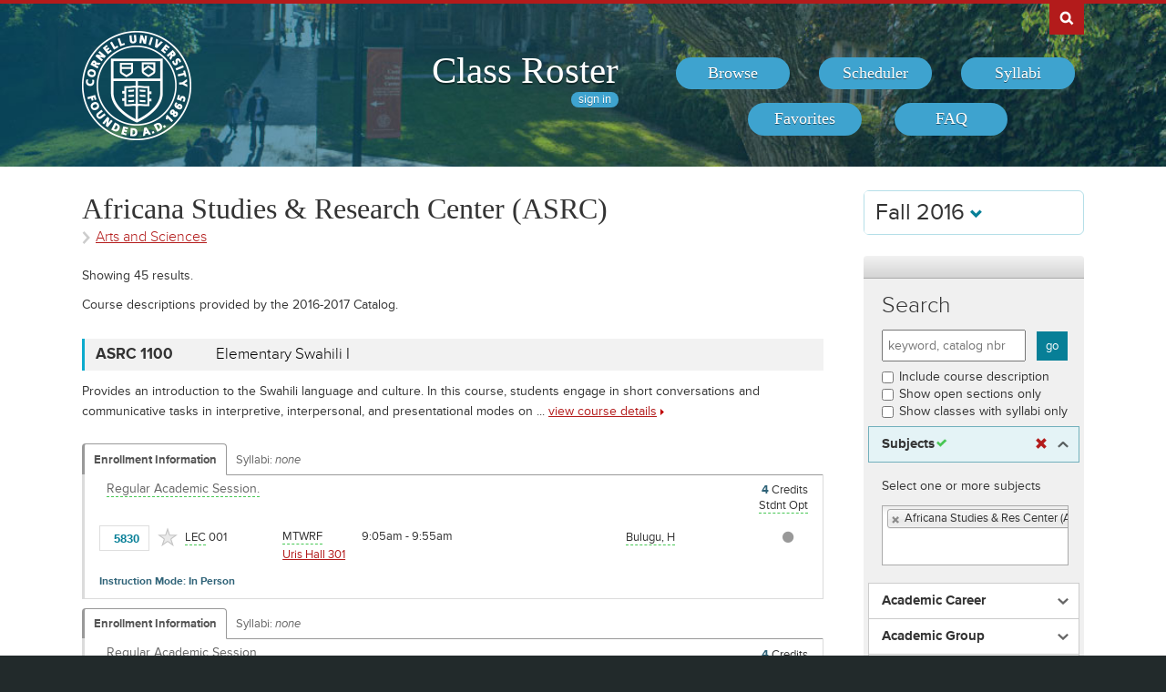

--- FILE ---
content_type: text/html; charset=UTF-8
request_url: https://classes.cornell.edu/browse/roster/FA16/subject/ASRC
body_size: 34848
content:
<!DOCTYPE html>
<html lang="en">
<head>
    <meta charset="UTF-8">
    <meta http-equiv="X-UA-Compatible" content="IE=edge,chrome=1">
    <meta name="viewport" content="width=device-width, initial-scale=1, maximum-scale=5">
    <title>Class Roster - Fall 2016 - Subject - Africana Studies &amp; Research Center</title>
    <meta property="og:image" content="/images/project/cuseal_full_red240.png">
    <meta name="twitter:image" content="/images/project/cuseal_full_red240.png">
    <meta name="twitter:card" content="summary">
    <meta name="application-name" content="Class Roster">
    <meta name="author" content="Cornell University, Office of the University Registrar">
    <meta name="copyright" content="Cornell University">
    <meta property="og:title" content="Fall 2016 - Africana Studies &amp; Research Center" />
    <meta property="og:description" content="Browse Africana Studies &amp; Research Center on the Fall 2016 Class Roster." />
    <meta name="twitter:title" content="Fall 2016 - Africana Studies &amp; Research Center" />
    <meta name="twitter:description" content="Browse Africana Studies &amp; Research Center on the Fall 2016 Class Roster." />
    <meta name="description" content="Fall 2016 - Africana Studies &amp; Research Center" />
    <link rel="canonical" href="https://classes.cornell.edu/browse/roster/FA16/subject/ASRC" />
    <link rel="icon" type="image/x-icon" href="/images/favicon.ico">
    <link rel="stylesheet" type="text/css" media="all" href="/build//browse.4cc01578.css">
    <link rel="stylesheet" media="all" href="/third-party/select2-3.5.4/select2.css">
    <link rel="stylesheet" type="text/css" media="screen" href="/bundles/cusascommon/css/components.css">
    <script src="/dynamic-assets/FA16/RosterSharedConfig.js"></script>
    <script src="/build//runtime.16f8e42f.js"></script>
    <script src="/build//browse.eb08ceab.js"></script>
    <script src="/build/static/ClassRoster.abd8369e.js"></script>
    <script src="//use.typekit.net/fdu1kkn.js"></script>
    <script>
    try{Typekit.load();}catch(e){}
    var rosterLanding = false;
    var rosterUserLoggedIn = false;
    var rosterFavorites = [];
    var rosterTokens = { 'announcement': 'a', 'favorites': 'f' };
    var rosterSkipAnnouncements = false;

                        var rosterActive = {"slug":"FA16","isDefaultRoster":false,"strm":"2643","termBeginDttm":"2016-08-23T00:00:00-04:00","termEndDttm":"2016-12-15T00:00:00-05:00","descr":"Fall 2016","descrshort":"2016FA","defaultSessionCode":"1","defaultSessionBeginDttm":null,"defaultSessionEndDttm":null,"defaultCampus":"MAIN","defaultLocation":"ITH","defaultInstructionMode":"P","includedCrseAttr":[],"sharing":false,"archiveMode":true,"superArchiveMode":true,"showFacility":"Y","syllabiFrozenMode":false,"schedulerEnabled":false,"syllabiEnabled":false,"refreshEnabled":false,"capRefreshEnabled":false,"classMaterialSupport":"N","classMaterialAutoAction":"0","lastModifiedDttm":"2025-10-31T08:58:00-04:00","version":{"status":"COMPLETE","referenceDttm":"2017-02-06T19:14:21-05:00","catalogDttm":"2017-02-06T19:15:44-05:00","descriptionSource":"CATALOG","showCatalogNote":true,"catalogCourseNote":null,"catalog":{"id":4,"descrshort":"CoS 16-17","descr":"Courses of Study 2016-2017","acalogCatalogId":28,"version":{"status":"COMPLETE","startDttm":"2017-06-14T19:15:28-04:00","stopDttm":"2017-06-14T19:35:48-04:00"}}},"enrlDttm":"2017-02-07T10:51:38-05:00","plannerDttm":"2017-02-07T10:51:38-05:00","lastRefreshedDttm":"2017-02-06T19:35:41-05:00"};
    var rosterUrls = {'signIn': '/sign-in?returnUrl=/browse/roster/FA16/subject/ASRC',
                      'userData': '/browse/roster/FA16/user-data?currentPath=/browse/roster/ROSTER-REPLACE/subject/ASRC'
    };
    (function(i,s,o,g,r,a,m){i['GoogleAnalyticsObject']=r;i[r]=i[r]||function(){
        (i[r].q=i[r].q||[]).push(arguments)},i[r].l=1*new Date();a=s.createElement(o),
        m=s.getElementsByTagName(o)[0];a.async=1;a.src=g;m.parentNode.insertBefore(a,m)
        })(window,document,'script','//www.google-analytics.com/analytics.js','ga');
    ga('create', 'UA-54522258-1', 'auto');
    ga('require', 'linkid', 'linkid.js');
    ga('require', 'displayfeatures');
    ga('set', 'anonymizeIp', true);
    ga('set', 'dimension1', rosterActive.descr);
    </script>
</head>
<body class="roster flexible">
<nav id="skipnav" aria-label="Shortcuts">
    <a href="#aria-main" class="skip-link" tabindex="1">Skip to main content</a>
</nav>
<div id="search-box"><div id="search-box-wrap"><div id="search-box-content">
    <div id="cu-search" class="options" role="search" aria-label="Search cornell.edu">
        <form action="https://www.cornell.edu/search/">
            <div id="search-form">
                <label for="search-form-query">Search Cornell</label>
                <input type="text" id="search-form-query" name="q" value="" size="30">
                <input type="submit" id="search-form-submit" class="dropshadow" name="btnG" value="go">
            </div>
        </form>
    </div>
</div></div></div>

<div id="cu-identity" role="banner">
    <div id="cu-identity-content">
        <div>
            <div id="extras-button">
                <p><a href="#navigation">Extras</a></p>
            </div>
            <div id="search-button"><p><a href="#search-form">Search Cornell</a></p></div><hr>
            <div id="cu-seal"><a href="http://www.cornell.edu/"><img src="/images/project/cuseal_full_white240.png" alt="Cornell University" width="120" height="120"></a></div>

            <div id="navigation">
                <div id="titles">
                                            <h1><a href="/browse/roster/FA16">Class Roster</a></h1>
                    
                    <span id="authn-toggler"></span>
                </div>

                <h2><em>Section Menu</em></h2>
                <ul id="aria-main-nav" class="menu" role="menu" aria-label="(Main Navigation)">
                                    <li class="browse first"><a href="/browse/roster/FA16" role="menuitem"><span>Browse</span></a></li>
                    <li class="scheduler"><a href="/scheduler/roster/FA16" role="menuitem"><span>Scheduler</span></a></li>
                    <li class="syllabi"><a href="/syllabi-select/roster/FA16" role="menuitem"><span>Syllabi</span></a></li>
                    <li class="favorites"><a href="/favorites/roster/FA16" role="menuitem"><span>Favorites</span></a></li>
                    <li class="faq"><a href="/content/FA16/faq" role="menuitem"><span>FAQ</span></a></li>
                                    <li class="mobile-toggle"><a href="#aria-main-nav" aria-label="(Main Navigation)" role="menuitem"><span>Toggle Navigation</span></a></li>
                </ul>

            </div>
        </div>
    </div>
</div>
<div id="wrap" role="main" class="home">
    <div id="content-wrap">
        <div id="content">
            <div class="container" id="main">

                <div id="secondary-nav">
                                    <div id="term">
                                                <div class="academic-term dropdown">
                            <button class="btn btn-default dropdown-toggle" type="button" id="rosterDropdownMenu" data-toggle="dropdown" style="font-size:1.8em;">
                            Fall 2016
                            <span class="glyphicon glyphicon-chevron-down"></span>
                            </button>
                            <ul class="dropdown-menu" role="menu" aria-labelledby="rosterDropdownMenu" id="roster-list">
                                                                <li role="presentation">
                                                                <a role="menuitem" tabindex="-1" href="/browse/roster/SP26/subject/ASRC" data-toggle="tooltip" data-placement="top" data-original-title="2923">Spring 2026</a>
                                                                </li>
                                                            <li role="presentation">
                                                                <a role="menuitem" tabindex="-1" href="/browse/roster/WI26/subject/ASRC" data-toggle="tooltip" data-placement="top" data-original-title="2916">Winter 2026</a>
                                                                </li>
                                                            <li role="presentation">
                                                                <a role="menuitem" tabindex="-1" href="/browse/roster/FA25/subject/ASRC" data-toggle="tooltip" data-placement="top" data-original-title="2909">Fall 2025</a>
                                                                </li>
                                                            <li role="presentation">
                                                                <a role="menuitem" tabindex="-1" href="/browse/roster/SU25/subject/ASRC" data-toggle="tooltip" data-placement="top" data-original-title="2902">Summer 2025</a>
                                                                </li>
                                                            <li role="presentation" class="divider"></li>
                                <li role="presentation">
                                    <a role="menuitem" tabindex="-1" href="/browse/archived-rosters" data-toggle="tooltip" data-placement="top" data-original-title="Archived">Archived Rosters</a>
                                </li>
                            </ul>
                        </div>
                                            </div>
                                                                                    <a id="mobile-omni-browse" href="/browse/roster/FA16"><span>Browse</span></a>
                                                        <a id="mobile-filters" class="popup popup-small" href="#secondary"><span>Search Classes</span></a>
                                                                            <a id="mobile-omni-top" href="#wrap"><span>Back to Top</span></a>
                                    </div>

                <div id="main-body">
<!--[if lte IE 9]>
<div class="alert alert-danger" role="alert">For the best Class Roster experience, please use a modern browser, such as Chrome, Safari, Firefox, Edge, or IE11+.</div>
<![endif]-->
                    <div id="roster-alerts"></div>
                    <div id="roster-announcements"></div>
                    <div id="search-refresh" aria-live="polite">

<div id="class-subject-listing">
    <h1 id="aria-main">Africana Studies &amp; Research Center (ASRC)<em class="academic-group sans"><a href="/browse/roster/FA16#ag-AS" aria-label="Academic Group - Arts and Sciences">Arts and Sciences</a></em></h1>

        <p class="intro">Showing <span id="search-result-count">45</span> results. </p>

    

<script>
$(function() {
    $('[data-toggle="popover"]').popover({trigger: 'hover', placement: 'top', sanitize: false}); // html: false by default
});
</script>


<p class="intro">Course descriptions provided by the 2016-2017 Catalog.
</p>

<div class="print-version-info">
  <h4>Last Updated</h4>
  <ul class="square"><li>Schedule of Classes - February 6, 2017 7:14PM EST</li><li>Course Catalog - February 6, 2017 7:15PM EST</li></ul>
</div>

<h2 class="sans hidden">Classes</h2>

<div class="class-listing">


  <div id="waypoint-marker"></div>

    <div class="node" data-subject="" data-catalog-nbr="" data-crse-id="" data-crse-offer-nbr="" data-index="0"></div>


    <div class="node" role="region" aria-label="Course ASRC 1100" data-roster-slug="FA16" data-subject="ASRC" data-catalog-nbr="1100" data-crse-id="351026" data-crse-offer-nbr="1" data-index="1">
  <h3 class="sans" id="head-ASRC-1100">
    <a class="anchor" id="ASRC1100"></a>

    <div class="title-subjectcode">ASRC 1100</div>
    <div class="title-coursedescr"><a id="dtitle-ASRC1100" aria-label="ASRC 1100 - Elementary Swahili I" href="/browse/roster/FA16/class/ASRC/1100">Elementary Swahili I</a></div>

        <div class="clearfix"></div>
  </h3>

 <div id="shASRC1100" class="share-target"></div>

  <h4 class="hidden">Course Description</h4>
   <!-- if !showAllFields -->
  <p class="course-descr">Provides an introduction to the Swahili language and culture. In this course, students engage in short conversations and communicative tasks in interpretive, interpersonal, and presentational modes on ... <a id="ddescr-ASRC1100" class="more" href="/browse/roster/FA16/class/ASRC/1100" aria-label="view ASRC 1100 course details">view course details</a></p>

  <p class="sections-toggle">
    <a class="sections-toggler" href="#">View Enrollment Information</a>
  </p>

  
  <div class="sections" style="margin-top: 1.5rem;">

      <div class="enrlgrp">
      <div class="enrlgrp-header ">
        <button type="button" class="btn-link enrlgrp-details tab active" aria-label="Displays enrollment information for these components"
          data-tab="details" data-subject="ASRC" data-catalogNbr="1100">Enrollment Information</button>
                <div class="enrlgrp-syllabi" aria-label="Opens links to any syllabi in a dialog box">Syllabi:
                      <em>none</em>
                  </div>
        <div class="clearfix"></div>
      </div>
      <div class="group heavy-left">

          <ul class="enroll-header">
            <li class="enroll-info"><p class="heading">&nbsp;
          <em class="tooltip-iws" data-toggle="popover" data-content="08/23/2016 - 12/02/2016 unless otherwise indicated.">Regular Academic Session.</em>&nbsp;
                        </p>
            </li>
            <li class="credit-info">
                <h5 class="hidden">Credits and Grading Basis</h5>
                <p><span class="credits"><span class="credit-val">4</span> Credits
                </span>
                <span class="tooltip-iws" data-toggle="popover" data-content="Letter or S/U grades"  title="Grading">Stdnt Opt<span class="hidden">(Letter or S/U grades)</span></span>
                </p>
            </li>
        </ul>

<ul class="section active-tab-details section-last" style="position: relative;" aria-label="Class Section LEC 001">

  
      <li class="class-numbers">
        <h5 class="hidden">Class Number &amp; Section Details</h5>
        <p><strong class="tooltip-iws" data-toggle="popover" data-content="5830" title="Class Number">&nbsp;5830</strong>
        <span class="course-repeater">ASRC 1100&nbsp;&nbsp;</span>
        <em class="tooltip-iws" data-toggle="popover" data-content="Lecture" title="Component">LEC</em> 001
        <span class="favorite fav-5830"><a class="tooltip-iws" data-toggle="popover" data-content="Add to Favorites" aria-label="Add to Favorites" href="#" data-class-nbr="5830" data-ssr-component="LEC" data-section="001"></a></span>
            </p>
      </li>

      <li class="section-alt section-alt-details consent">&nbsp;      </li>
      <li class="section-alt section-alt-textbooks consent hidden">&nbsp;</li>

      <li class="meeting-pattern">
        <h5 class="hidden">Meeting Pattern</h5>
        <ul class="meetings  meetings-first">

      
      <li class="section-alt section-alt-details dates">
        <span class="pattern">
        <span class="pattern-only"><span class="tooltip-iws" data-toggle="popover" data-content="Mon, Tues, Wed, Thurs &amp; Fri">MTWRF</span></span>
        <time class="time">9:05am - 9:55am</time>        </span>
                              <a class="facility-search" href="http://www.cornell.edu/about/maps/?q=Uris%20Hall#CUmap" target="_blank" rel="nofollow">Uris Hall 301</a>
                                  </li>
      <li class="section-alt section-alt-details date-range">
          </li>

      <li class="instructors"><h5 class="hidden">Instructors</h5>
    <p><span class="tooltip-iws" data-toggle="popover" data-content="Happiness Bulugu (hpb36)">Bulugu, H</span></p>          </li>
    </ul>
           </li> 
      <li class="section-alt section-alt-details open-status" tabindex="0">
                    <span class="tooltip-iws open-status-open-archive-tt" data-toggle="popover" data-content="Open (archived)"><span class="fa fa-circle open-status-archive"></span></span>
            </li>

            <li class="section-alt section-alt-textbooks store-link-column hidden"></li>

    <li class="section-alt section-alt-textbooks section-textbooks hidden">
            <p style="padding-top: 3px; margin-bottom: 6px;">
      <strong class="text-muted">To be determined.</strong> There are currently no textbooks/materials listed, or no textbooks/materials
      required, for this section. Additional information may be found on the syllabus provided by your professor.
    </p>
        <div class="notes" style="margin-bottom: 6px;">
      <p>For the most current information about textbooks, including the timing and options for purchase, see the
      <a href="https://www.cornellstore.com/about-textbooks" target="_blank">Cornell Store</a>.</p>
    </div>
  </li> 
  <li class="section-alt section-alt-details notes" title="Additional Information">
    <h5 class="hidden">Additional Information</h5>
      <p><span class="instr-mode">Instruction Mode: In Person</span></p>
        </li>

</ul>
<div class="clear"></div>
       </div>
      <div class="clearfix"></div>
    </div>
      <div class="enrlgrp">
      <div class="enrlgrp-header ">
        <button type="button" class="btn-link enrlgrp-details tab active" aria-label="Displays enrollment information for these components"
          data-tab="details" data-subject="ASRC" data-catalogNbr="1100">Enrollment Information</button>
                <div class="enrlgrp-syllabi" aria-label="Opens links to any syllabi in a dialog box">Syllabi:
                      <em>none</em>
                  </div>
        <div class="clearfix"></div>
      </div>
      <div class="group heavy-left">

          <ul class="enroll-header">
            <li class="enroll-info"><p class="heading">&nbsp;
          <em class="tooltip-iws" data-toggle="popover" data-content="08/23/2016 - 12/02/2016 unless otherwise indicated.">Regular Academic Session.</em>&nbsp;
                        </p>
            </li>
            <li class="credit-info">
                <h5 class="hidden">Credits and Grading Basis</h5>
                <p><span class="credits"><span class="credit-val">4</span> Credits
                </span>
                <span class="tooltip-iws" data-toggle="popover" data-content="Letter or S/U grades"  title="Grading">Stdnt Opt<span class="hidden">(Letter or S/U grades)</span></span>
                </p>
            </li>
        </ul>

<ul class="section active-tab-details section-last" style="position: relative;" aria-label="Class Section LEC 002">

  
      <li class="class-numbers">
        <h5 class="hidden">Class Number &amp; Section Details</h5>
        <p><strong class="tooltip-iws" data-toggle="popover" data-content="7770" title="Class Number">&nbsp;7770</strong>
        <span class="course-repeater">ASRC 1100&nbsp;&nbsp;</span>
        <em class="tooltip-iws" data-toggle="popover" data-content="Lecture" title="Component">LEC</em> 002
        <span class="favorite fav-7770"><a class="tooltip-iws" data-toggle="popover" data-content="Add to Favorites" aria-label="Add to Favorites" href="#" data-class-nbr="7770" data-ssr-component="LEC" data-section="002"></a></span>
            </p>
      </li>

      <li class="section-alt section-alt-details consent">&nbsp;      </li>
      <li class="section-alt section-alt-textbooks consent hidden">&nbsp;</li>

      <li class="meeting-pattern">
        <h5 class="hidden">Meeting Pattern</h5>
        <ul class="meetings  meetings-first">

      
      <li class="section-alt section-alt-details dates">
        <span class="pattern">
        <span class="pattern-only"><span class="tooltip-iws" data-toggle="popover" data-content="Mon, Tues, Wed, Thurs &amp; Fri">MTWRF</span></span>
        <time class="time">10:10am - 11:00am</time>        </span>
                              <a class="facility-search" href="http://www.cornell.edu/about/maps/?q=Goldwin%20Smith%20Hall#CUmap" target="_blank" rel="nofollow">Goldwin Smith Hall G20</a>
                                  </li>
      <li class="section-alt section-alt-details date-range">
          </li>

      <li class="instructors"><h5 class="hidden">Instructors</h5>
    <p><span class="tooltip-iws" data-toggle="popover" data-content="Happiness Bulugu (hpb36)">Bulugu, H</span></p>          </li>
    </ul>
           </li> 
      <li class="section-alt section-alt-details open-status" tabindex="0">
                    <span class="tooltip-iws open-status-open-archive-tt" data-toggle="popover" data-content="Open (archived)"><span class="fa fa-circle open-status-archive"></span></span>
            </li>

            <li class="section-alt section-alt-textbooks store-link-column hidden"></li>

    <li class="section-alt section-alt-textbooks section-textbooks hidden">
            <p style="padding-top: 3px; margin-bottom: 6px;">
      <strong class="text-muted">To be determined.</strong> There are currently no textbooks/materials listed, or no textbooks/materials
      required, for this section. Additional information may be found on the syllabus provided by your professor.
    </p>
        <div class="notes" style="margin-bottom: 6px;">
      <p>For the most current information about textbooks, including the timing and options for purchase, see the
      <a href="https://www.cornellstore.com/about-textbooks" target="_blank">Cornell Store</a>.</p>
    </div>
  </li> 
  <li class="section-alt section-alt-details notes" title="Additional Information">
    <h5 class="hidden">Additional Information</h5>
      <p><span class="instr-mode">Instruction Mode: In Person</span></p>
        </li>

</ul>
<div class="clear"></div>
       </div>
      <div class="clearfix"></div>
    </div>
         <div class="clearfix"></div>
  </div>
  <div class="node-footer" data-subject="ASRC" data-catalog-nbr="1100" data-crse-id="351026" data-crse-offer-nbr="1" data-index="1"></div>
</div>


    <div class="node" role="region" aria-label="Course ASRC 1108" data-roster-slug="FA16" data-subject="ASRC" data-catalog-nbr="1108" data-crse-id="359148" data-crse-offer-nbr="1" data-index="2">
  <h3 class="sans" id="head-ASRC-1108">
    <a class="anchor" id="ASRC1108"></a>

    <div class="title-subjectcode">ASRC 1108</div>
    <div class="title-coursedescr"><a id="dtitle-ASRC1108" aria-label="ASRC 1108 - Introduction to Yoruba I" href="/browse/roster/FA16/class/ASRC/1108">Introduction to Yoruba I</a></div>

        <div class="clearfix"></div>
  </h3>

 <div id="shASRC1108" class="share-target"></div>

  <h4 class="hidden">Course Description</h4>
   <!-- if !showAllFields -->
  <p class="course-descr">A two-semester beginner's course in Yoruba Language and Culture. Organized to offer Yoruba language skills and proficiency in speaking, reading, listening, writing, and translation. Focus is placed on ... <a id="ddescr-ASRC1108" class="more" href="/browse/roster/FA16/class/ASRC/1108" aria-label="view ASRC 1108 course details">view course details</a></p>

  <p class="sections-toggle">
    <a class="sections-toggler" href="#">View Enrollment Information</a>
  </p>

  
  <div class="sections" style="margin-top: 1.5rem;">

      <div class="enrlgrp">
      <div class="enrlgrp-header ">
        <button type="button" class="btn-link enrlgrp-details tab active" aria-label="Displays enrollment information for these components"
          data-tab="details" data-subject="ASRC" data-catalogNbr="1108">Enrollment Information</button>
                <div class="enrlgrp-syllabi" aria-label="Opens links to any syllabi in a dialog box">Syllabi:
                      <em>none</em>
                  </div>
        <div class="clearfix"></div>
      </div>
      <div class="group heavy-left">

          <ul class="enroll-header">
            <li class="enroll-info"><p class="heading">&nbsp;
          <em class="tooltip-iws" data-toggle="popover" data-content="08/23/2016 - 12/02/2016 unless otherwise indicated.">Regular Academic Session.</em>&nbsp;
                        </p>
            </li>
            <li class="credit-info">
                <h5 class="hidden">Credits and Grading Basis</h5>
                <p><span class="credits"><span class="credit-val">4</span> Credits
                </span>
                <span class="tooltip-iws" data-toggle="popover" data-content="Letter grades only"  title="Grading">Graded<span class="hidden">(Letter grades only)</span></span>
                </p>
            </li>
        </ul>

<ul class="section active-tab-details section-last" style="position: relative;" aria-label="Class Section SEM 101">

  
      <li class="class-numbers">
        <h5 class="hidden">Class Number &amp; Section Details</h5>
        <p><strong class="tooltip-iws" data-toggle="popover" data-content="6732" title="Class Number">&nbsp;6732</strong>
        <span class="course-repeater">ASRC 1108&nbsp;&nbsp;</span>
        <em class="tooltip-iws" data-toggle="popover" data-content="Seminar" title="Component">SEM</em> 101
        <span class="favorite fav-6732"><a class="tooltip-iws" data-toggle="popover" data-content="Add to Favorites" aria-label="Add to Favorites" href="#" data-class-nbr="6732" data-ssr-component="SEM" data-section="101"></a></span>
            </p>
      </li>

      <li class="section-alt section-alt-details consent">&nbsp;      </li>
      <li class="section-alt section-alt-textbooks consent hidden">&nbsp;</li>

      <li class="meeting-pattern">
        <h5 class="hidden">Meeting Pattern</h5>
        <ul class="meetings  meetings-first">

      
      <li class="section-alt section-alt-details dates">
        <span class="pattern">
        <span class="pattern-only"><span class="tooltip-iws" data-toggle="popover" data-content="Mon, Tues, Wed, Thurs &amp; Fri">MTWRF</span></span>
        <time class="time">10:10am - 11:00am</time>        </span>
                              <a class="facility-search" href="http://www.cornell.edu/about/maps/?q=Uris%20Hall#CUmap" target="_blank" rel="nofollow">Uris Hall 438</a>
                                  </li>
      <li class="section-alt section-alt-details date-range">
          </li>

      <li class="instructors"><h5 class="hidden">Instructors</h5>
    <p><span class="tooltip-iws" data-toggle="popover" data-content="Adeolu Ademoyo (aaa54)">Ademoyo, A</span></p>          </li>
    </ul>
           </li> 
      <li class="section-alt section-alt-details open-status" tabindex="0">
                    <span class="tooltip-iws open-status-open-archive-tt" data-toggle="popover" data-content="Open (archived)"><span class="fa fa-circle open-status-archive"></span></span>
            </li>

            <li class="section-alt section-alt-textbooks store-link-column hidden"></li>

    <li class="section-alt section-alt-textbooks section-textbooks hidden">
            <p style="padding-top: 3px; margin-bottom: 6px;">
      <strong class="text-muted">To be determined.</strong> There are currently no textbooks/materials listed, or no textbooks/materials
      required, for this section. Additional information may be found on the syllabus provided by your professor.
    </p>
        <div class="notes" style="margin-bottom: 6px;">
      <p>For the most current information about textbooks, including the timing and options for purchase, see the
      <a href="https://www.cornellstore.com/about-textbooks" target="_blank">Cornell Store</a>.</p>
    </div>
  </li> 
  <li class="section-alt section-alt-details notes" title="Additional Information">
    <h5 class="hidden">Additional Information</h5>
      <p><span class="instr-mode">Instruction Mode: In Person</span></p>
        </li>

</ul>
<div class="clear"></div>
       </div>
      <div class="clearfix"></div>
    </div>
      <div class="enrlgrp">
      <div class="enrlgrp-header ">
        <button type="button" class="btn-link enrlgrp-details tab active" aria-label="Displays enrollment information for these components"
          data-tab="details" data-subject="ASRC" data-catalogNbr="1108">Enrollment Information</button>
                <div class="enrlgrp-syllabi" aria-label="Opens links to any syllabi in a dialog box">Syllabi:
                      <em>none</em>
                  </div>
        <div class="clearfix"></div>
      </div>
      <div class="group heavy-left">

          <ul class="enroll-header">
            <li class="enroll-info"><p class="heading">&nbsp;
          <em class="tooltip-iws" data-toggle="popover" data-content="08/23/2016 - 12/02/2016 unless otherwise indicated.">Regular Academic Session.</em>&nbsp;
                        </p>
            </li>
            <li class="credit-info">
                <h5 class="hidden">Credits and Grading Basis</h5>
                <p><span class="credits"><span class="credit-val">4</span> Credits
                </span>
                <span class="tooltip-iws" data-toggle="popover" data-content="Letter grades only"  title="Grading">Graded<span class="hidden">(Letter grades only)</span></span>
                </p>
            </li>
        </ul>

<ul class="section active-tab-details section-last" style="position: relative;" aria-label="Class Section SEM 102">

  
      <li class="class-numbers">
        <h5 class="hidden">Class Number &amp; Section Details</h5>
        <p><strong class="tooltip-iws" data-toggle="popover" data-content="7761" title="Class Number">&nbsp;7761</strong>
        <span class="course-repeater">ASRC 1108&nbsp;&nbsp;</span>
        <em class="tooltip-iws" data-toggle="popover" data-content="Seminar" title="Component">SEM</em> 102
        <span class="favorite fav-7761"><a class="tooltip-iws" data-toggle="popover" data-content="Add to Favorites" aria-label="Add to Favorites" href="#" data-class-nbr="7761" data-ssr-component="SEM" data-section="102"></a></span>
            </p>
      </li>

      <li class="section-alt section-alt-details consent">&nbsp;      </li>
      <li class="section-alt section-alt-textbooks consent hidden">&nbsp;</li>

      <li class="meeting-pattern">
        <h5 class="hidden">Meeting Pattern</h5>
        <ul class="meetings  meetings-first">

      
      <li class="section-alt section-alt-details dates">
        <span class="pattern">
        <span class="pattern-only"><span class="tooltip-iws" data-toggle="popover" data-content="Mon, Tues, Wed, Thurs &amp; Fri">MTWRF</span></span>
        <time class="time">11:15am - 12:05pm</time>        </span>
                              <a class="facility-search" href="http://www.cornell.edu/about/maps/?q=Uris%20Hall#CUmap" target="_blank" rel="nofollow">Uris Hall 438</a>
                                  </li>
      <li class="section-alt section-alt-details date-range">
          </li>

      <li class="instructors"><h5 class="hidden">Instructors</h5>
    <p><span class="tooltip-iws" data-toggle="popover" data-content="Adeolu Ademoyo (aaa54)">Ademoyo, A</span></p>          </li>
    </ul>
           </li> 
      <li class="section-alt section-alt-details open-status" tabindex="0">
                    <span class="tooltip-iws open-status-open-archive-tt" data-toggle="popover" data-content="Open (archived)"><span class="fa fa-circle open-status-archive"></span></span>
            </li>

            <li class="section-alt section-alt-textbooks store-link-column hidden"></li>

    <li class="section-alt section-alt-textbooks section-textbooks hidden">
            <p style="padding-top: 3px; margin-bottom: 6px;">
      <strong class="text-muted">To be determined.</strong> There are currently no textbooks/materials listed, or no textbooks/materials
      required, for this section. Additional information may be found on the syllabus provided by your professor.
    </p>
        <div class="notes" style="margin-bottom: 6px;">
      <p>For the most current information about textbooks, including the timing and options for purchase, see the
      <a href="https://www.cornellstore.com/about-textbooks" target="_blank">Cornell Store</a>.</p>
    </div>
  </li> 
  <li class="section-alt section-alt-details notes" title="Additional Information">
    <h5 class="hidden">Additional Information</h5>
      <p><span class="instr-mode">Instruction Mode: In Person</span></p>
        </li>

</ul>
<div class="clear"></div>
       </div>
      <div class="clearfix"></div>
    </div>
         <div class="clearfix"></div>
  </div>
  <div class="node-footer" data-subject="ASRC" data-catalog-nbr="1108" data-crse-id="359148" data-crse-offer-nbr="1" data-index="1"></div>
</div>


    <div class="node" role="region" aria-label="Course ASRC 1113" data-roster-slug="FA16" data-subject="ASRC" data-catalog-nbr="1113" data-crse-id="366100" data-crse-offer-nbr="1" data-index="3">
  <h3 class="sans" id="head-ASRC-1113">
    <a class="anchor" id="ASRC1113"></a>

    <div class="title-subjectcode">ASRC 1113</div>
    <div class="title-coursedescr"><a id="dtitle-ASRC1113" aria-label="ASRC 1113 - Elementary Zulu I" href="/browse/roster/FA16/class/ASRC/1113">Elementary Zulu I</a></div>

        <div class="clearfix"></div>
  </h3>

 <div id="shASRC1113" class="share-target"></div>

  <h4 class="hidden">Course Description</h4>
   <!-- if !showAllFields -->
  <p class="course-descr">IsiZulu is the most widely spoken language in the Southern African region and it is an official language of South Africa. This two-semester beginners' course emphasizes speaking and listening, and trains ... <a id="ddescr-ASRC1113" class="more" href="/browse/roster/FA16/class/ASRC/1113" aria-label="view ASRC 1113 course details">view course details</a></p>

  <p class="sections-toggle">
    <a class="sections-toggler" href="#">View Enrollment Information</a>
  </p>

  
  <div class="sections" style="margin-top: 1.5rem;">

      <div class="enrlgrp">
      <div class="enrlgrp-header ">
        <button type="button" class="btn-link enrlgrp-details tab active" aria-label="Displays enrollment information for these components"
          data-tab="details" data-subject="ASRC" data-catalogNbr="1113">Enrollment Information</button>
                <div class="enrlgrp-syllabi" aria-label="Opens links to any syllabi in a dialog box">Syllabi:
                      <em>none</em>
                  </div>
        <div class="clearfix"></div>
      </div>
      <div class="group heavy-left">

          <ul class="enroll-header">
            <li class="enroll-info"><p class="heading">&nbsp;
          <em class="tooltip-iws" data-toggle="popover" data-content="08/23/2016 - 12/02/2016 unless otherwise indicated.">Regular Academic Session.</em>&nbsp;
                        </p>
            </li>
            <li class="credit-info">
                <h5 class="hidden">Credits and Grading Basis</h5>
                <p><span class="credits"><span class="credit-val">4</span> Credits
                </span>
                <span class="tooltip-iws" data-toggle="popover" data-content="Letter or S/U grades"  title="Grading">Stdnt Opt<span class="hidden">(Letter or S/U grades)</span></span>
                </p>
            </li>
        </ul>

<ul class="section active-tab-details section-last" style="position: relative;" aria-label="Class Section LEC 001">

  
      <li class="class-numbers">
        <h5 class="hidden">Class Number &amp; Section Details</h5>
        <p><strong class="tooltip-iws" data-toggle="popover" data-content="8576" title="Class Number">&nbsp;8576</strong>
        <span class="course-repeater">ASRC 1113&nbsp;&nbsp;</span>
        <em class="tooltip-iws" data-toggle="popover" data-content="Lecture" title="Component">LEC</em> 001
        <span class="favorite fav-8576"><a class="tooltip-iws" data-toggle="popover" data-content="Add to Favorites" aria-label="Add to Favorites" href="#" data-class-nbr="8576" data-ssr-component="LEC" data-section="001"></a></span>
            </p>
      </li>

      <li class="section-alt section-alt-details consent">&nbsp;      </li>
      <li class="section-alt section-alt-textbooks consent hidden">&nbsp;</li>

      <li class="meeting-pattern">
        <h5 class="hidden">Meeting Pattern</h5>
        <ul class="meetings  meetings-first">

      
      <li class="section-alt section-alt-details dates">
        <span class="pattern">
        <span class="pattern-only"><span class="tooltip-iws" data-toggle="popover" data-content="Mon, Tues, Wed, Thurs &amp; Fri">MTWRF</span></span>
        <time class="time">11:35am - 12:25pm</time>        </span>
                                          </li>
      <li class="section-alt section-alt-details date-range">
          </li>

      <li class="instructors"><h5 class="hidden">Instructors</h5>
    <p><span class="tooltip-iws" data-toggle="popover" data-content="Dick Feldman (rf10)">Feldman, D</span></p>          </li>
    </ul>
           </li> 
      <li class="section-alt section-alt-details open-status" tabindex="0">
                    <span class="tooltip-iws open-status-open-archive-tt" data-toggle="popover" data-content="Open (archived)"><span class="fa fa-circle open-status-archive"></span></span>
            </li>

            <li class="section-alt section-alt-textbooks store-link-column hidden"></li>

    <li class="section-alt section-alt-textbooks section-textbooks hidden">
            <p style="padding-top: 3px; margin-bottom: 6px;">
      <strong class="text-muted">To be determined.</strong> There are currently no textbooks/materials listed, or no textbooks/materials
      required, for this section. Additional information may be found on the syllabus provided by your professor.
    </p>
        <div class="notes" style="margin-bottom: 6px;">
      <p>For the most current information about textbooks, including the timing and options for purchase, see the
      <a href="https://www.cornellstore.com/about-textbooks" target="_blank">Cornell Store</a>.</p>
    </div>
  </li> 
  <li class="section-alt section-alt-details notes" title="Additional Information">
    <h5 class="hidden">Additional Information</h5>
      <p><span class="instr-mode">Instruction Mode: Distance Learning - WWW</span></p>
              <p>This class is taught distance learning streaming from Yale University.<br /></p>
                </li>

</ul>
<div class="clear"></div>
       </div>
      <div class="clearfix"></div>
    </div>
         <div class="clearfix"></div>
  </div>
  <div class="node-footer" data-subject="ASRC" data-catalog-nbr="1113" data-crse-id="366100" data-crse-offer-nbr="1" data-index="1"></div>
</div>


    <div class="node" role="region" aria-label="Course ASRC 1117" data-roster-slug="FA16" data-subject="ASRC" data-catalog-nbr="1117" data-crse-id="366866" data-crse-offer-nbr="1" data-index="4">
  <h3 class="sans" id="head-ASRC-1117">
    <a class="anchor" id="ASRC1117"></a>

    <div class="title-subjectcode">ASRC 1117</div>
    <div class="title-coursedescr"><a id="dtitle-ASRC1117" aria-label="ASRC 1117 - Elementary Wolof I" href="/browse/roster/FA16/class/ASRC/1117">Elementary Wolof I</a></div>

        <div class="clearfix"></div>
  </h3>

 <div id="shASRC1117" class="share-target"></div>

  <h4 class="hidden">Course Description</h4>
   <!-- if !showAllFields -->
  <p class="course-descr">Wolof is an African language. It is widely spoken in West Africa in countries such as Senegal, The Gambia and Mauritania. Wolof is the most widely spoken language in Senegal.  There are strong historical ... <a id="ddescr-ASRC1117" class="more" href="/browse/roster/FA16/class/ASRC/1117" aria-label="view ASRC 1117 course details">view course details</a></p>

  <p class="sections-toggle">
    <a class="sections-toggler" href="#">View Enrollment Information</a>
  </p>

  
  <div class="sections" style="margin-top: 1.5rem;">

      <div class="enrlgrp">
      <div class="enrlgrp-header ">
        <button type="button" class="btn-link enrlgrp-details tab active" aria-label="Displays enrollment information for these components"
          data-tab="details" data-subject="ASRC" data-catalogNbr="1117">Enrollment Information</button>
                <div class="enrlgrp-syllabi" aria-label="Opens links to any syllabi in a dialog box">Syllabi:
                      <em>none</em>
                  </div>
        <div class="clearfix"></div>
      </div>
      <div class="group heavy-left">

          <ul class="enroll-header">
            <li class="enroll-info"><p class="heading">&nbsp;
          <em class="tooltip-iws" data-toggle="popover" data-content="08/23/2016 - 12/02/2016 unless otherwise indicated.">Regular Academic Session.</em>&nbsp;
                        </p>
            </li>
            <li class="credit-info">
                <h5 class="hidden">Credits and Grading Basis</h5>
                <p><span class="credits"><span class="credit-val">4</span> Credits
                </span>
                <span class="tooltip-iws" data-toggle="popover" data-content="Letter or S/U grades"  title="Grading">Stdnt Opt<span class="hidden">(Letter or S/U grades)</span></span>
                </p>
            </li>
        </ul>

<ul class="section active-tab-details section-last" style="position: relative;" aria-label="Class Section LEC 001">

  
      <li class="class-numbers">
        <h5 class="hidden">Class Number &amp; Section Details</h5>
        <p><strong class="tooltip-iws" data-toggle="popover" data-content="8979" title="Class Number">&nbsp;8979</strong>
        <span class="course-repeater">ASRC 1117&nbsp;&nbsp;</span>
        <em class="tooltip-iws" data-toggle="popover" data-content="Lecture" title="Component">LEC</em> 001
        <span class="favorite fav-8979"><a class="tooltip-iws" data-toggle="popover" data-content="Add to Favorites" aria-label="Add to Favorites" href="#" data-class-nbr="8979" data-ssr-component="LEC" data-section="001"></a></span>
            </p>
      </li>

      <li class="section-alt section-alt-details consent">&nbsp;      </li>
      <li class="section-alt section-alt-textbooks consent hidden">&nbsp;</li>

      <li class="meeting-pattern">
        <h5 class="hidden">Meeting Pattern</h5>
        <ul class="meetings  meetings-first">

      
      <li class="section-alt section-alt-details dates">
        <span class="pattern">
        <span class="pattern-only"><span class="tooltip-iws" data-toggle="popover" data-content="Mon, Tues, Wed &amp; Thurs">MTWR</span></span>
        <time class="time">12:00pm - 12:50pm</time>        </span>
                                          </li>
      <li class="section-alt section-alt-details date-range">
          </li>

      <li class="instructors"><h5 class="hidden">Instructors</h5>
    <p><span class="tooltip-iws" data-toggle="popover" data-content="Dick Feldman (rf10)">Feldman, D</span></p>          </li>
    </ul>
           </li> 
      <li class="section-alt section-alt-details open-status" tabindex="0">
                    <span class="tooltip-iws open-status-open-archive-tt" data-toggle="popover" data-content="Open (archived)"><span class="fa fa-circle open-status-archive"></span></span>
            </li>

            <li class="section-alt section-alt-textbooks store-link-column hidden"></li>

    <li class="section-alt section-alt-textbooks section-textbooks hidden">
            <p style="padding-top: 3px; margin-bottom: 6px;">
      <strong class="text-muted">To be determined.</strong> There are currently no textbooks/materials listed, or no textbooks/materials
      required, for this section. Additional information may be found on the syllabus provided by your professor.
    </p>
        <div class="notes" style="margin-bottom: 6px;">
      <p>For the most current information about textbooks, including the timing and options for purchase, see the
      <a href="https://www.cornellstore.com/about-textbooks" target="_blank">Cornell Store</a>.</p>
    </div>
  </li> 
  <li class="section-alt section-alt-details notes" title="Additional Information">
    <h5 class="hidden">Additional Information</h5>
      <p><span class="instr-mode">Instruction Mode: Distance Learning - WWW</span></p>
              <p>This class is taught distance learning streaming from Columbia University.<br /></p>
                </li>

</ul>
<div class="clear"></div>
       </div>
      <div class="clearfix"></div>
    </div>
         <div class="clearfix"></div>
  </div>
  <div class="node-footer" data-subject="ASRC" data-catalog-nbr="1117" data-crse-id="366866" data-crse-offer-nbr="1" data-index="1"></div>
</div>


    <div class="node" role="region" aria-label="Course ASRC 1201" data-roster-slug="FA16" data-subject="ASRC" data-catalog-nbr="1201" data-crse-id="353412" data-crse-offer-nbr="2" data-index="5">
  <h3 class="sans" id="head-ASRC-1201">
    <a class="anchor" id="ASRC1201"></a>

    <div class="title-subjectcode">ASRC 1201</div>
    <div class="title-coursedescr"><a id="dtitle-ASRC1201" aria-label="ASRC 1201 - Elementary Arabic I" href="/browse/roster/FA16/class/ASRC/1201">Elementary Arabic I</a></div>

        <div class="clearfix"></div>
  </h3>

 <div id="shASRC1201" class="share-target"></div>

  <h4 class="hidden">Course Description</h4>
   <!-- if !showAllFields -->
  <p class="course-descr">This two-course sequence assumes no previous knowledge of Arabic and provides a thorough grounding in the four language skills of listening, speaking, reading, and writing. It starts with the alphabet ... <a id="ddescr-ASRC1201" class="more" href="/browse/roster/FA16/class/ASRC/1201" aria-label="view ASRC 1201 course details">view course details</a></p>

  <p class="sections-toggle">
    <a class="sections-toggler" href="#">View Enrollment Information</a>
  </p>

  
  <div class="sections" style="margin-top: 1.5rem;">

      <div class="enrlgrp">
      <div class="enrlgrp-header ">
        <button type="button" class="btn-link enrlgrp-details tab active" aria-label="Displays enrollment information for these components"
          data-tab="details" data-subject="ASRC" data-catalogNbr="1201">Enrollment Information</button>
                <div class="enrlgrp-syllabi" aria-label="Opens links to any syllabi in a dialog box">Syllabi:
                      <em>none</em>
                  </div>
        <div class="clearfix"></div>
      </div>
      <div class="group heavy-left">

          <ul class="enroll-header">
            <li class="enroll-info"><p class="heading">&nbsp;
          <em class="tooltip-iws" data-toggle="popover" data-content="08/23/2016 - 12/02/2016 unless otherwise indicated.">Regular Academic Session.</em>&nbsp;
                          <em>
          Combined with:
          <a href="/browse/roster/FA16/class/NES/1201">NES 1201</a>          </em>
                </p>
            </li>
            <li class="credit-info">
                <h5 class="hidden">Credits and Grading Basis</h5>
                <p><span class="credits"><span class="credit-val">4</span> Credits
                </span>
                <span class="tooltip-iws" data-toggle="popover" data-content="Letter or S/U grades"  title="Grading">Stdnt Opt<span class="hidden">(Letter or S/U grades)</span></span>
                </p>
            </li>
        </ul>

<ul class="section active-tab-details section-last" style="position: relative;" aria-label="Class Section SEM 101">

  
      <li class="class-numbers">
        <h5 class="hidden">Class Number &amp; Section Details</h5>
        <p><strong class="tooltip-iws" data-toggle="popover" data-content="6636" title="Class Number">&nbsp;6636</strong>
        <span class="course-repeater">ASRC 1201&nbsp;&nbsp;</span>
        <em class="tooltip-iws" data-toggle="popover" data-content="Seminar" title="Component">SEM</em> 101
        <span class="favorite fav-6636"><a class="tooltip-iws" data-toggle="popover" data-content="Add to Favorites" aria-label="Add to Favorites" href="#" data-class-nbr="6636" data-ssr-component="SEM" data-section="101"></a></span>
            </p>
      </li>

      <li class="section-alt section-alt-details consent">&nbsp;      </li>
      <li class="section-alt section-alt-textbooks consent hidden">&nbsp;</li>

      <li class="meeting-pattern">
        <h5 class="hidden">Meeting Pattern</h5>
        <ul class="meetings  meetings-first">

      
      <li class="section-alt section-alt-details dates">
        <span class="pattern">
        <span class="pattern-only"><span class="tooltip-iws" data-toggle="popover" data-content="Mon, Tues, Wed, Thurs &amp; Fri">MTWRF</span></span>
        <time class="time">9:05am - 9:55am</time>        </span>
                              <a class="facility-search" href="http://www.cornell.edu/about/maps/?q=White%20Hall#CUmap" target="_blank" rel="nofollow">White Hall 114</a>
                                  </li>
      <li class="section-alt section-alt-details date-range">
          </li>

      <li class="instructors"><h5 class="hidden">Instructors</h5>
    <p><span class="tooltip-iws" data-toggle="popover" data-content="Lizz Huntley (eh579)">Huntley, L</span></p>          </li>
    </ul>
           </li> 
      <li class="section-alt section-alt-details open-status" tabindex="0">
                    <span class="tooltip-iws open-status-open-archive-tt" data-toggle="popover" data-content="Open (archived)"><span class="fa fa-circle open-status-archive"></span></span>
            </li>

            <li class="section-alt section-alt-textbooks store-link-column hidden"></li>

    <li class="section-alt section-alt-textbooks section-textbooks hidden">
            <p style="padding-top: 3px; margin-bottom: 6px;">
      <strong class="text-muted">To be determined.</strong> There are currently no textbooks/materials listed, or no textbooks/materials
      required, for this section. Additional information may be found on the syllabus provided by your professor.
    </p>
        <div class="notes" style="margin-bottom: 6px;">
      <p>For the most current information about textbooks, including the timing and options for purchase, see the
      <a href="https://www.cornellstore.com/about-textbooks" target="_blank">Cornell Store</a>.</p>
    </div>
  </li> 
  <li class="section-alt section-alt-details notes" title="Additional Information">
    <h5 class="hidden">Additional Information</h5>
      <p><span class="instr-mode">Instruction Mode: In Person</span></p>
        </li>

</ul>
<div class="clear"></div>
       </div>
      <div class="clearfix"></div>
    </div>
      <div class="enrlgrp">
      <div class="enrlgrp-header ">
        <button type="button" class="btn-link enrlgrp-details tab active" aria-label="Displays enrollment information for these components"
          data-tab="details" data-subject="ASRC" data-catalogNbr="1201">Enrollment Information</button>
                <div class="enrlgrp-syllabi" aria-label="Opens links to any syllabi in a dialog box">Syllabi:
                      <em>none</em>
                  </div>
        <div class="clearfix"></div>
      </div>
      <div class="group heavy-left">

          <ul class="enroll-header">
            <li class="enroll-info"><p class="heading">&nbsp;
          <em class="tooltip-iws" data-toggle="popover" data-content="08/23/2016 - 12/02/2016 unless otherwise indicated.">Regular Academic Session.</em>&nbsp;
                          <em>
          Combined with:
          <a href="/browse/roster/FA16/class/NES/1201">NES 1201</a>          </em>
                </p>
            </li>
            <li class="credit-info">
                <h5 class="hidden">Credits and Grading Basis</h5>
                <p><span class="credits"><span class="credit-val">4</span> Credits
                </span>
                <span class="tooltip-iws" data-toggle="popover" data-content="Letter or S/U grades"  title="Grading">Stdnt Opt<span class="hidden">(Letter or S/U grades)</span></span>
                </p>
            </li>
        </ul>

<ul class="section active-tab-details section-last" style="position: relative;" aria-label="Class Section SEM 102">

  
      <li class="class-numbers">
        <h5 class="hidden">Class Number &amp; Section Details</h5>
        <p><strong class="tooltip-iws" data-toggle="popover" data-content="6559" title="Class Number">&nbsp;6559</strong>
        <span class="course-repeater">ASRC 1201&nbsp;&nbsp;</span>
        <em class="tooltip-iws" data-toggle="popover" data-content="Seminar" title="Component">SEM</em> 102
        <span class="favorite fav-6559"><a class="tooltip-iws" data-toggle="popover" data-content="Add to Favorites" aria-label="Add to Favorites" href="#" data-class-nbr="6559" data-ssr-component="SEM" data-section="102"></a></span>
            </p>
      </li>

      <li class="section-alt section-alt-details consent">&nbsp;      </li>
      <li class="section-alt section-alt-textbooks consent hidden">&nbsp;</li>

      <li class="meeting-pattern">
        <h5 class="hidden">Meeting Pattern</h5>
        <ul class="meetings  meetings-first">

      
      <li class="section-alt section-alt-details dates">
        <span class="pattern">
        <span class="pattern-only"><span class="tooltip-iws" data-toggle="popover" data-content="Mon, Tues, Wed, Thurs &amp; Fri">MTWRF</span></span>
        <time class="time">10:10am - 11:00am</time>        </span>
                              <a class="facility-search" href="http://www.cornell.edu/about/maps/?q=Lincoln%20Hall#CUmap" target="_blank" rel="nofollow">Lincoln Hall 107</a>
                                  </li>
      <li class="section-alt section-alt-details date-range">
          </li>

      <li class="instructors"><h5 class="hidden">Instructors</h5>
    <p><span class="tooltip-iws" data-toggle="popover" data-content="Makda Weatherspoon (mgw49)">Weatherspoon, M</span></p>          </li>
    </ul>
           </li> 
      <li class="section-alt section-alt-details open-status" tabindex="0">
                    <span class="tooltip-iws open-status-open-archive-tt" data-toggle="popover" data-content="Open (archived)"><span class="fa fa-circle open-status-archive"></span></span>
            </li>

            <li class="section-alt section-alt-textbooks store-link-column hidden"></li>

    <li class="section-alt section-alt-textbooks section-textbooks hidden">
            <p style="padding-top: 3px; margin-bottom: 6px;">
      <strong class="text-muted">To be determined.</strong> There are currently no textbooks/materials listed, or no textbooks/materials
      required, for this section. Additional information may be found on the syllabus provided by your professor.
    </p>
        <div class="notes" style="margin-bottom: 6px;">
      <p>For the most current information about textbooks, including the timing and options for purchase, see the
      <a href="https://www.cornellstore.com/about-textbooks" target="_blank">Cornell Store</a>.</p>
    </div>
  </li> 
  <li class="section-alt section-alt-details notes" title="Additional Information">
    <h5 class="hidden">Additional Information</h5>
      <p><span class="instr-mode">Instruction Mode: In Person</span></p>
        </li>

</ul>
<div class="clear"></div>
       </div>
      <div class="clearfix"></div>
    </div>
      <div class="enrlgrp">
      <div class="enrlgrp-header ">
        <button type="button" class="btn-link enrlgrp-details tab active" aria-label="Displays enrollment information for these components"
          data-tab="details" data-subject="ASRC" data-catalogNbr="1201">Enrollment Information</button>
                <div class="enrlgrp-syllabi" aria-label="Opens links to any syllabi in a dialog box">Syllabi:
                      <em>none</em>
                  </div>
        <div class="clearfix"></div>
      </div>
      <div class="group heavy-left">

          <ul class="enroll-header">
            <li class="enroll-info"><p class="heading">&nbsp;
          <em class="tooltip-iws" data-toggle="popover" data-content="08/23/2016 - 12/02/2016 unless otherwise indicated.">Regular Academic Session.</em>&nbsp;
                          <em>
          Combined with:
          <a href="/browse/roster/FA16/class/NES/1201">NES 1201</a>          </em>
                </p>
            </li>
            <li class="credit-info">
                <h5 class="hidden">Credits and Grading Basis</h5>
                <p><span class="credits"><span class="credit-val">4</span> Credits
                </span>
                <span class="tooltip-iws" data-toggle="popover" data-content="Letter or S/U grades"  title="Grading">Stdnt Opt<span class="hidden">(Letter or S/U grades)</span></span>
                </p>
            </li>
        </ul>

<ul class="section active-tab-details section-last" style="position: relative;" aria-label="Class Section SEM 103">

  
      <li class="class-numbers">
        <h5 class="hidden">Class Number &amp; Section Details</h5>
        <p><strong class="tooltip-iws" data-toggle="popover" data-content="6560" title="Class Number">&nbsp;6560</strong>
        <span class="course-repeater">ASRC 1201&nbsp;&nbsp;</span>
        <em class="tooltip-iws" data-toggle="popover" data-content="Seminar" title="Component">SEM</em> 103
        <span class="favorite fav-6560"><a class="tooltip-iws" data-toggle="popover" data-content="Add to Favorites" aria-label="Add to Favorites" href="#" data-class-nbr="6560" data-ssr-component="SEM" data-section="103"></a></span>
            </p>
      </li>

      <li class="section-alt section-alt-details consent">&nbsp;      </li>
      <li class="section-alt section-alt-textbooks consent hidden">&nbsp;</li>

      <li class="meeting-pattern">
        <h5 class="hidden">Meeting Pattern</h5>
        <ul class="meetings  meetings-first">

      
      <li class="section-alt section-alt-details dates">
        <span class="pattern">
        <span class="pattern-only"><span class="tooltip-iws" data-toggle="popover" data-content="Mon, Tues, Wed, Thurs &amp; Fri">MTWRF</span></span>
        <time class="time">12:20pm - 1:10pm</time>        </span>
                              <a class="facility-search" href="http://www.cornell.edu/about/maps/?q=Lincoln%20Hall#CUmap" target="_blank" rel="nofollow">Lincoln Hall B08</a>
                                  </li>
      <li class="section-alt section-alt-details date-range">
          </li>

      <li class="instructors"><h5 class="hidden">Instructors</h5>
    <p><span class="tooltip-iws" data-toggle="popover" data-content="Kadhim Owayez (ko283)">Owayez, K</span></p>          </li>
    </ul>
           </li> 
      <li class="section-alt section-alt-details open-status" tabindex="0">
                    <span class="tooltip-iws open-status-closed-archive-tt" data-toggle="popover" data-content="Closed (archived)"><span class="fa fa-square open-status-archive"></span></span>
            </li>

            <li class="section-alt section-alt-textbooks store-link-column hidden"></li>

    <li class="section-alt section-alt-textbooks section-textbooks hidden">
            <p style="padding-top: 3px; margin-bottom: 6px;">
      <strong class="text-muted">To be determined.</strong> There are currently no textbooks/materials listed, or no textbooks/materials
      required, for this section. Additional information may be found on the syllabus provided by your professor.
    </p>
        <div class="notes" style="margin-bottom: 6px;">
      <p>For the most current information about textbooks, including the timing and options for purchase, see the
      <a href="https://www.cornellstore.com/about-textbooks" target="_blank">Cornell Store</a>.</p>
    </div>
  </li> 
  <li class="section-alt section-alt-details notes" title="Additional Information">
    <h5 class="hidden">Additional Information</h5>
      <p><span class="instr-mode">Instruction Mode: In Person</span></p>
        </li>

</ul>
<div class="clear"></div>
       </div>
      <div class="clearfix"></div>
    </div>
      <div class="enrlgrp">
      <div class="enrlgrp-header ">
        <button type="button" class="btn-link enrlgrp-details tab active" aria-label="Displays enrollment information for these components"
          data-tab="details" data-subject="ASRC" data-catalogNbr="1201">Enrollment Information</button>
                <div class="enrlgrp-syllabi" aria-label="Opens links to any syllabi in a dialog box">Syllabi:
                      <em>none</em>
                  </div>
        <div class="clearfix"></div>
      </div>
      <div class="group heavy-left">

          <ul class="enroll-header">
            <li class="enroll-info"><p class="heading">&nbsp;
          <em class="tooltip-iws" data-toggle="popover" data-content="08/23/2016 - 12/02/2016 unless otherwise indicated.">Regular Academic Session.</em>&nbsp;
                          <em>
          Combined with:
          <a href="/browse/roster/FA16/class/NES/1201">NES 1201</a>          </em>
                </p>
            </li>
            <li class="credit-info">
                <h5 class="hidden">Credits and Grading Basis</h5>
                <p><span class="credits"><span class="credit-val">4</span> Credits
                </span>
                <span class="tooltip-iws" data-toggle="popover" data-content="Letter or S/U grades"  title="Grading">Stdnt Opt<span class="hidden">(Letter or S/U grades)</span></span>
                </p>
            </li>
        </ul>

<ul class="section active-tab-details section-last" style="position: relative;" aria-label="Class Section SEM 104">

  
      <li class="class-numbers">
        <h5 class="hidden">Class Number &amp; Section Details</h5>
        <p><strong class="tooltip-iws" data-toggle="popover" data-content="6561" title="Class Number">&nbsp;6561</strong>
        <span class="course-repeater">ASRC 1201&nbsp;&nbsp;</span>
        <em class="tooltip-iws" data-toggle="popover" data-content="Seminar" title="Component">SEM</em> 104
        <span class="favorite fav-6561"><a class="tooltip-iws" data-toggle="popover" data-content="Add to Favorites" aria-label="Add to Favorites" href="#" data-class-nbr="6561" data-ssr-component="SEM" data-section="104"></a></span>
            </p>
      </li>

      <li class="section-alt section-alt-details consent">&nbsp;      </li>
      <li class="section-alt section-alt-textbooks consent hidden">&nbsp;</li>

      <li class="meeting-pattern">
        <h5 class="hidden">Meeting Pattern</h5>
        <ul class="meetings  meetings-first">

      
      <li class="section-alt section-alt-details dates">
        <span class="pattern">
        <span class="pattern-only"><span class="tooltip-iws" data-toggle="popover" data-content="Mon, Tues, Wed, Thurs &amp; Fri">MTWRF</span></span>
        <time class="time">1:25pm - 2:15pm</time>        </span>
                              <a class="facility-search" href="http://www.cornell.edu/about/maps/?q=White%20Hall#CUmap" target="_blank" rel="nofollow">White Hall B02</a>
                                  </li>
      <li class="section-alt section-alt-details date-range">
          </li>

      <li class="instructors"><h5 class="hidden">Instructors</h5>
    <p><span class="tooltip-iws" data-toggle="popover" data-content="Makda Weatherspoon (mgw49)">Weatherspoon, M</span></p>          </li>
    </ul>
           </li> 
      <li class="section-alt section-alt-details open-status" tabindex="0">
                    <span class="tooltip-iws open-status-closed-archive-tt" data-toggle="popover" data-content="Closed (archived)"><span class="fa fa-square open-status-archive"></span></span>
            </li>

            <li class="section-alt section-alt-textbooks store-link-column hidden"></li>

    <li class="section-alt section-alt-textbooks section-textbooks hidden">
            <p style="padding-top: 3px; margin-bottom: 6px;">
      <strong class="text-muted">To be determined.</strong> There are currently no textbooks/materials listed, or no textbooks/materials
      required, for this section. Additional information may be found on the syllabus provided by your professor.
    </p>
        <div class="notes" style="margin-bottom: 6px;">
      <p>For the most current information about textbooks, including the timing and options for purchase, see the
      <a href="https://www.cornellstore.com/about-textbooks" target="_blank">Cornell Store</a>.</p>
    </div>
  </li> 
  <li class="section-alt section-alt-details notes" title="Additional Information">
    <h5 class="hidden">Additional Information</h5>
      <p><span class="instr-mode">Instruction Mode: In Person</span></p>
        </li>

</ul>
<div class="clear"></div>
       </div>
      <div class="clearfix"></div>
    </div>
      <div class="enrlgrp">
      <div class="enrlgrp-header ">
        <button type="button" class="btn-link enrlgrp-details tab active" aria-label="Displays enrollment information for these components"
          data-tab="details" data-subject="ASRC" data-catalogNbr="1201">Enrollment Information</button>
                <div class="enrlgrp-syllabi" aria-label="Opens links to any syllabi in a dialog box">Syllabi:
                      <em>none</em>
                  </div>
        <div class="clearfix"></div>
      </div>
      <div class="group heavy-left">

          <ul class="enroll-header">
            <li class="enroll-info"><p class="heading">&nbsp;
          <em class="tooltip-iws" data-toggle="popover" data-content="08/23/2016 - 12/02/2016 unless otherwise indicated.">Regular Academic Session.</em>&nbsp;
                          <em>
          Combined with:
          <a href="/browse/roster/FA16/class/NES/1201">NES 1201</a>          </em>
                </p>
            </li>
            <li class="credit-info">
                <h5 class="hidden">Credits and Grading Basis</h5>
                <p><span class="credits"><span class="credit-val">4</span> Credits
                </span>
                <span class="tooltip-iws" data-toggle="popover" data-content="Letter or S/U grades"  title="Grading">Stdnt Opt<span class="hidden">(Letter or S/U grades)</span></span>
                </p>
            </li>
        </ul>

<ul class="section active-tab-details section-last" style="position: relative;" aria-label="Class Section SEM 105">

  
      <li class="class-numbers">
        <h5 class="hidden">Class Number &amp; Section Details</h5>
        <p><strong class="tooltip-iws" data-toggle="popover" data-content="18293" title="Class Number">18293</strong>
        <span class="course-repeater">ASRC 1201&nbsp;&nbsp;</span>
        <em class="tooltip-iws" data-toggle="popover" data-content="Seminar" title="Component">SEM</em> 105
        <span class="favorite fav-18293"><a class="tooltip-iws" data-toggle="popover" data-content="Add to Favorites" aria-label="Add to Favorites" href="#" data-class-nbr="18293" data-ssr-component="SEM" data-section="105"></a></span>
            </p>
      </li>

      <li class="section-alt section-alt-details consent">&nbsp;      </li>
      <li class="section-alt section-alt-textbooks consent hidden">&nbsp;</li>

      <li class="meeting-pattern">
        <h5 class="hidden">Meeting Pattern</h5>
        <ul class="meetings meetings-mult meetings-first">

      
      <li class="section-alt section-alt-details dates">
        <span class="pattern">
        <span class="pattern-only"><span class="tooltip-iws" data-toggle="popover" data-content="Mon, Tues &amp; Wed">MTW</span></span>
        <time class="time">11:15am - 12:05pm</time>        </span>
                              <a class="facility-search" href="http://www.cornell.edu/about/maps/?q=Uris%20Hall#CUmap" target="_blank" rel="nofollow">Uris Hall G88</a>
                                  </li>
      <li class="section-alt section-alt-details date-range">
          </li>

      <li class="instructors"><h5 class="hidden">Instructors</h5>
    <p><span class="tooltip-iws" data-toggle="popover" data-content="Kadhim Owayez (ko283)">Owayez, K</span></p>          </li>
    </ul>
        <ul class="meetings meetings-mult meetings-rest">

      
      <li class="section-alt section-alt-details dates">
        <span class="pattern">
        <span class="pattern-only"><span class="tooltip-iws" data-toggle="popover" data-content="Thurs">R</span></span>
        <time class="time">11:15am - 12:05pm</time>        </span>
                              <a class="facility-search" href="http://www.cornell.edu/about/maps/?q=Uris%20Hall#CUmap" target="_blank" rel="nofollow">Uris Hall G22</a>
                                  </li>
      <li class="section-alt section-alt-details date-range">
          </li>

      <li class="instructors"><h5 class="hidden">Instructors</h5>
          </li>
    </ul>
        <ul class="meetings meetings-mult meetings-rest">

      
      <li class="section-alt section-alt-details dates">
        <span class="pattern">
        <span class="pattern-only"><span class="tooltip-iws" data-toggle="popover" data-content="Fri">F</span></span>
        <time class="time">11:15am - 12:05pm</time>        </span>
                              <a class="facility-search" href="http://www.cornell.edu/about/maps/?q=White%20Hall#CUmap" target="_blank" rel="nofollow">White Hall B06</a>
                                  </li>
      <li class="section-alt section-alt-details date-range">
          </li>

      <li class="instructors"><h5 class="hidden">Instructors</h5>
          </li>
    </ul>
           </li> 
      <li class="section-alt section-alt-details open-status" tabindex="0">
                    <span class="tooltip-iws open-status-open-archive-tt" data-toggle="popover" data-content="Open (archived)"><span class="fa fa-circle open-status-archive"></span></span>
            </li>

            <li class="section-alt section-alt-textbooks store-link-column hidden"></li>

    <li class="section-alt section-alt-textbooks section-textbooks hidden">
            <p style="padding-top: 3px; margin-bottom: 6px;">
      <strong class="text-muted">To be determined.</strong> There are currently no textbooks/materials listed, or no textbooks/materials
      required, for this section. Additional information may be found on the syllabus provided by your professor.
    </p>
        <div class="notes" style="margin-bottom: 6px;">
      <p>For the most current information about textbooks, including the timing and options for purchase, see the
      <a href="https://www.cornellstore.com/about-textbooks" target="_blank">Cornell Store</a>.</p>
    </div>
  </li> 
  <li class="section-alt section-alt-details notes" title="Additional Information">
    <h5 class="hidden">Additional Information</h5>
      <p><span class="instr-mode">Instruction Mode: In Person</span></p>
        </li>

</ul>
<div class="clear"></div>
       </div>
      <div class="clearfix"></div>
    </div>
      <div class="enrlgrp">
      <div class="enrlgrp-header ">
        <button type="button" class="btn-link enrlgrp-details tab active" aria-label="Displays enrollment information for these components"
          data-tab="details" data-subject="ASRC" data-catalogNbr="1201">Enrollment Information</button>
                <div class="enrlgrp-syllabi" aria-label="Opens links to any syllabi in a dialog box">Syllabi:
                      <em>none</em>
                  </div>
        <div class="clearfix"></div>
      </div>
      <div class="group heavy-left">

          <ul class="enroll-header">
            <li class="enroll-info"><p class="heading">&nbsp;
          <em class="tooltip-iws" data-toggle="popover" data-content="08/23/2016 - 12/02/2016 unless otherwise indicated.">Regular Academic Session.</em>&nbsp;
                          <em>
          Combined with:
          <a href="/browse/roster/FA16/class/NES/1201">NES 1201</a>          </em>
                </p>
            </li>
            <li class="credit-info">
                <h5 class="hidden">Credits and Grading Basis</h5>
                <p><span class="credits"><span class="credit-val">4</span> Credits
                </span>
                <span class="tooltip-iws" data-toggle="popover" data-content="Letter or S/U grades"  title="Grading">Stdnt Opt<span class="hidden">(Letter or S/U grades)</span></span>
                </p>
            </li>
        </ul>

<ul class="section active-tab-details section-last" style="position: relative;" aria-label="Class Section SEM 106">

  
      <li class="class-numbers">
        <h5 class="hidden">Class Number &amp; Section Details</h5>
        <p><strong class="tooltip-iws" data-toggle="popover" data-content="18657" title="Class Number">18657</strong>
        <span class="course-repeater">ASRC 1201&nbsp;&nbsp;</span>
        <em class="tooltip-iws" data-toggle="popover" data-content="Seminar" title="Component">SEM</em> 106
        <span class="favorite fav-18657"><a class="tooltip-iws" data-toggle="popover" data-content="Add to Favorites" aria-label="Add to Favorites" href="#" data-class-nbr="18657" data-ssr-component="SEM" data-section="106"></a></span>
            </p>
      </li>

      <li class="section-alt section-alt-details consent">&nbsp;      </li>
      <li class="section-alt section-alt-textbooks consent hidden">&nbsp;</li>

      <li class="meeting-pattern">
        <h5 class="hidden">Meeting Pattern</h5>
        <ul class="meetings meetings-mult meetings-first">

      
      <li class="section-alt section-alt-details dates">
        <span class="pattern">
        <span class="pattern-only"><span class="tooltip-iws" data-toggle="popover" data-content="Mon, Wed, Thurs &amp; Fri">MWRF</span></span>
        <time class="time">10:10am - 11:00am</time>        </span>
                              <a class="facility-search" href="http://www.cornell.edu/about/maps/?q=White%20Hall#CUmap" target="_blank" rel="nofollow">White Hall B06</a>
                                  </li>
      <li class="section-alt section-alt-details date-range">
          </li>

      <li class="instructors"><h5 class="hidden">Instructors</h5>
    <p><span class="tooltip-iws" data-toggle="popover" data-content="Kadhim Owayez (ko283)">Owayez, K</span></p>          </li>
    </ul>
        <ul class="meetings meetings-mult meetings-rest">

      
      <li class="section-alt section-alt-details dates">
        <span class="pattern">
        <span class="pattern-only"><span class="tooltip-iws" data-toggle="popover" data-content="Tues">T</span></span>
        <time class="time">10:10am - 11:10am</time>        </span>
                              <a class="facility-search" href="http://www.cornell.edu/about/maps/?q=McGraw%20Hall#CUmap" target="_blank" rel="nofollow">McGraw Hall 365</a>
                                  </li>
      <li class="section-alt section-alt-details date-range">
          </li>

      <li class="instructors"><h5 class="hidden">Instructors</h5>
          </li>
    </ul>
           </li> 
      <li class="section-alt section-alt-details open-status" tabindex="0">
                    <span class="tooltip-iws open-status-open-archive-tt" data-toggle="popover" data-content="Open (archived)"><span class="fa fa-circle open-status-archive"></span></span>
            </li>

            <li class="section-alt section-alt-textbooks store-link-column hidden"></li>

    <li class="section-alt section-alt-textbooks section-textbooks hidden">
            <p style="padding-top: 3px; margin-bottom: 6px;">
      <strong class="text-muted">To be determined.</strong> There are currently no textbooks/materials listed, or no textbooks/materials
      required, for this section. Additional information may be found on the syllabus provided by your professor.
    </p>
        <div class="notes" style="margin-bottom: 6px;">
      <p>For the most current information about textbooks, including the timing and options for purchase, see the
      <a href="https://www.cornellstore.com/about-textbooks" target="_blank">Cornell Store</a>.</p>
    </div>
  </li> 
  <li class="section-alt section-alt-details notes" title="Additional Information">
    <h5 class="hidden">Additional Information</h5>
      <p><span class="instr-mode">Instruction Mode: In Person</span></p>
        </li>

</ul>
<div class="clear"></div>
       </div>
      <div class="clearfix"></div>
    </div>
         <div class="clearfix"></div>
  </div>
  <div class="node-footer" data-subject="ASRC" data-catalog-nbr="1201" data-crse-id="353412" data-crse-offer-nbr="2" data-index="1"></div>
</div>


    <div class="node" role="region" aria-label="Course ASRC 1203" data-roster-slug="FA16" data-subject="ASRC" data-catalog-nbr="1203" data-crse-id="353414" data-crse-offer-nbr="2" data-index="6">
  <h3 class="sans" id="head-ASRC-1203">
    <a class="anchor" id="ASRC1203"></a>

    <div class="title-subjectcode">ASRC 1203</div>
    <div class="title-coursedescr"><a id="dtitle-ASRC1203" aria-label="ASRC 1203 - Intermediate Arabic I" href="/browse/roster/FA16/class/ASRC/1203">Intermediate Arabic I</a></div>

        <div class="clearfix"></div>
  </h3>

 <div id="shASRC1203" class="share-target"></div>

  <h4 class="hidden">Course Description</h4>
   <!-- if !showAllFields -->
  <p class="course-descr">In this two-course sequence learners continue to develop the four language skills of listening, speaking, reading, and writing and grammar foundation through the extensive use of graded materials on a ... <a id="ddescr-ASRC1203" class="more" href="/browse/roster/FA16/class/ASRC/1203" aria-label="view ASRC 1203 course details">view course details</a></p>

  <p class="sections-toggle">
    <a class="sections-toggler" href="#">View Enrollment Information</a>
  </p>

  
  <div class="sections" style="margin-top: 1.5rem;">

      <div class="enrlgrp">
      <div class="enrlgrp-header ">
        <button type="button" class="btn-link enrlgrp-details tab active" aria-label="Displays enrollment information for these components"
          data-tab="details" data-subject="ASRC" data-catalogNbr="1203">Enrollment Information</button>
                <div class="enrlgrp-syllabi" aria-label="Opens links to any syllabi in a dialog box">Syllabi:
                      <em>none</em>
                  </div>
        <div class="clearfix"></div>
      </div>
      <div class="group heavy-left">

          <ul class="enroll-header">
            <li class="enroll-info"><p class="heading">&nbsp;
          <em class="tooltip-iws" data-toggle="popover" data-content="08/23/2016 - 12/02/2016 unless otherwise indicated.">Regular Academic Session.</em>&nbsp;
                          <em>
          Combined with:
          <a href="/browse/roster/FA16/class/NES/1203">NES 1203</a>          </em>
                </p>
            </li>
            <li class="credit-info">
                <h5 class="hidden">Credits and Grading Basis</h5>
                <p><span class="credits"><span class="credit-val">4</span> Credits
                </span>
                <span class="tooltip-iws" data-toggle="popover" data-content="Letter or S/U grades"  title="Grading">Stdnt Opt<span class="hidden">(Letter or S/U grades)</span></span>
                </p>
            </li>
        </ul>

<ul class="section active-tab-details section-last" style="position: relative;" aria-label="Class Section SEM 102">

  
      <li class="class-numbers">
        <h5 class="hidden">Class Number &amp; Section Details</h5>
        <p><strong class="tooltip-iws" data-toggle="popover" data-content="6563" title="Class Number">&nbsp;6563</strong>
        <span class="course-repeater">ASRC 1203&nbsp;&nbsp;</span>
        <em class="tooltip-iws" data-toggle="popover" data-content="Seminar" title="Component">SEM</em> 102
        <span class="favorite fav-6563"><a class="tooltip-iws" data-toggle="popover" data-content="Add to Favorites" aria-label="Add to Favorites" href="#" data-class-nbr="6563" data-ssr-component="SEM" data-section="102"></a></span>
            </p>
      </li>

      <li class="section-alt section-alt-details consent">&nbsp;      </li>
      <li class="section-alt section-alt-textbooks consent hidden">&nbsp;</li>

      <li class="meeting-pattern">
        <h5 class="hidden">Meeting Pattern</h5>
        <ul class="meetings  meetings-first">

      
      <li class="section-alt section-alt-details dates">
        <span class="pattern">
        <span class="pattern-only"><span class="tooltip-iws" data-toggle="popover" data-content="Mon, Tues, Wed &amp; Thurs">MTWR</span></span>
        <time class="time">1:25pm - 2:15pm</time>        </span>
                              <a class="facility-search" href="http://www.cornell.edu/about/maps/?q=White%20Hall#CUmap" target="_blank" rel="nofollow">White Hall B04</a>
                                  </li>
      <li class="section-alt section-alt-details date-range">
          </li>

      <li class="instructors"><h5 class="hidden">Instructors</h5>
    <p><span class="tooltip-iws" data-toggle="popover" data-content="Lizz Huntley (eh579)">Huntley, L</span></p>          </li>
    </ul>
           </li> 
      <li class="section-alt section-alt-details open-status" tabindex="0">
                    <span class="tooltip-iws open-status-closed-archive-tt" data-toggle="popover" data-content="Closed (archived)"><span class="fa fa-square open-status-archive"></span></span>
            </li>

            <li class="section-alt section-alt-textbooks store-link-column hidden"></li>

    <li class="section-alt section-alt-textbooks section-textbooks hidden">
            <p style="padding-top: 3px; margin-bottom: 6px;">
      <strong class="text-muted">To be determined.</strong> There are currently no textbooks/materials listed, or no textbooks/materials
      required, for this section. Additional information may be found on the syllabus provided by your professor.
    </p>
        <div class="notes" style="margin-bottom: 6px;">
      <p>For the most current information about textbooks, including the timing and options for purchase, see the
      <a href="https://www.cornellstore.com/about-textbooks" target="_blank">Cornell Store</a>.</p>
    </div>
  </li> 
  <li class="section-alt section-alt-details notes" title="Additional Information">
    <h5 class="hidden">Additional Information</h5>
      <p><span class="instr-mode">Instruction Mode: In Person</span></p>
        </li>

</ul>
<div class="clear"></div>
       </div>
      <div class="clearfix"></div>
    </div>
         <div class="clearfix"></div>
  </div>
  <div class="node-footer" data-subject="ASRC" data-catalog-nbr="1203" data-crse-id="353414" data-crse-offer-nbr="2" data-index="1"></div>
</div>


    <div class="node" role="region" aria-label="Course ASRC 1330" data-roster-slug="FA16" data-subject="ASRC" data-catalog-nbr="1330" data-crse-id="366174" data-crse-offer-nbr="2" data-index="7">
  <h3 class="sans" id="head-ASRC-1330">
    <a class="anchor" id="ASRC1330"></a>

    <div class="title-subjectcode">ASRC 1330</div>
    <div class="title-coursedescr"><a id="dtitle-ASRC1330" aria-label="ASRC 1330 - African Music" href="/browse/roster/FA16/class/ASRC/1330">African Music</a></div>

        <div class="clearfix"></div>
  </h3>

 <div id="shASRC1330" class="share-target"></div>

  <h4 class="hidden">Course Description</h4>
   <!-- if !showAllFields -->
  <p class="course-descr">This course introduces contemporary musical practices - both "traditional" and popular - in Sub-Saharan Africa. It addresses the diversity of indigenous musics, the impact of migration and trade on the ... <a id="ddescr-ASRC1330" class="more" href="/browse/roster/FA16/class/ASRC/1330" aria-label="view ASRC 1330 course details">view course details</a></p>

  <p class="sections-toggle">
    <a class="sections-toggler" href="#">View Enrollment Information</a>
  </p>

  
  <div class="sections" style="margin-top: 1.5rem;">

      <div class="enrlgrp">
      <div class="enrlgrp-header ">
        <button type="button" class="btn-link enrlgrp-details tab active" aria-label="Displays enrollment information for these components"
          data-tab="details" data-subject="ASRC" data-catalogNbr="1330">Enrollment Information</button>
                <div class="enrlgrp-syllabi" aria-label="Opens links to any syllabi in a dialog box">Syllabi:
                      <em>none</em>
                  </div>
        <div class="clearfix"></div>
      </div>
      <div class="group heavy-left">

          <ul class="enroll-header">
            <li class="enroll-info"><p class="heading">&nbsp;
          <em class="tooltip-iws" data-toggle="popover" data-content="08/23/2016 - 12/02/2016 unless otherwise indicated.">Regular Academic Session.</em>&nbsp;
                          <em>
          Combined with:
          <a href="/browse/roster/FA16/class/MUSIC/1330">MUSIC 1330</a>          </em>
                </p>
            </li>
            <li class="credit-info">
                <h5 class="hidden">Credits and Grading Basis</h5>
                <p><span class="credits"><span class="credit-val">3</span> Credits
                </span>
                <span class="tooltip-iws" data-toggle="popover" data-content="Letter grades only"  title="Grading">Graded<span class="hidden">(Letter grades only)</span></span>
                </p>
            </li>
        </ul>

<ul class="section active-tab-details section-last" style="position: relative;" aria-label="Class Section LEC 001">

  
      <li class="class-numbers">
        <h5 class="hidden">Class Number &amp; Section Details</h5>
        <p><strong class="tooltip-iws" data-toggle="popover" data-content="9167" title="Class Number">&nbsp;9167</strong>
        <span class="course-repeater">ASRC 1330&nbsp;&nbsp;</span>
        <em class="tooltip-iws" data-toggle="popover" data-content="Lecture" title="Component">LEC</em> 001
        <span class="favorite fav-9167"><a class="tooltip-iws" data-toggle="popover" data-content="Add to Favorites" aria-label="Add to Favorites" href="#" data-class-nbr="9167" data-ssr-component="LEC" data-section="001"></a></span>
            </p>
      </li>

      <li class="section-alt section-alt-details consent">&nbsp;      </li>
      <li class="section-alt section-alt-textbooks consent hidden">&nbsp;</li>

      <li class="meeting-pattern">
        <h5 class="hidden">Meeting Pattern</h5>
        <ul class="meetings  meetings-first">

      
      <li class="section-alt section-alt-details dates">
        <span class="pattern">
        <span class="pattern-only"><span class="tooltip-iws" data-toggle="popover" data-content="Tues &amp; Thurs">TR</span></span>
        <time class="time">10:10am - 11:25am</time>        </span>
                              <a class="facility-search" href="http://www.cornell.edu/about/maps/?q=Lincoln%20Hall#CUmap" target="_blank" rel="nofollow">Lincoln Hall B21</a>
                                  </li>
      <li class="section-alt section-alt-details date-range">
          </li>

      <li class="instructors"><h5 class="hidden">Instructors</h5>
    <p><span class="tooltip-iws" data-toggle="popover" data-content="Catherine Appert (cma249)">Appert, C</span></p>          </li>
    </ul>
           </li> 
      <li class="section-alt section-alt-details open-status" tabindex="0">
                    <span class="tooltip-iws open-status-open-archive-tt" data-toggle="popover" data-content="Open (archived)"><span class="fa fa-circle open-status-archive"></span></span>
            </li>

            <li class="section-alt section-alt-textbooks store-link-column hidden"></li>

    <li class="section-alt section-alt-textbooks section-textbooks hidden">
            <p style="padding-top: 3px; margin-bottom: 6px;">
      <strong class="text-muted">To be determined.</strong> There are currently no textbooks/materials listed, or no textbooks/materials
      required, for this section. Additional information may be found on the syllabus provided by your professor.
    </p>
        <div class="notes" style="margin-bottom: 6px;">
      <p>For the most current information about textbooks, including the timing and options for purchase, see the
      <a href="https://www.cornellstore.com/about-textbooks" target="_blank">Cornell Store</a>.</p>
    </div>
  </li> 
  <li class="section-alt section-alt-details notes" title="Additional Information">
    <h5 class="hidden">Additional Information</h5>
      <p><span class="instr-mode">Instruction Mode: In Person</span></p>
        </li>

</ul>
<div class="clear"></div>
       </div>
      <div class="clearfix"></div>
    </div>
         <div class="clearfix"></div>
  </div>
  <div class="node-footer" data-subject="ASRC" data-catalog-nbr="1330" data-crse-id="366174" data-crse-offer-nbr="2" data-index="1"></div>
</div>


    <div class="node" role="region" aria-label="Course ASRC 1500" data-roster-slug="FA16" data-subject="ASRC" data-catalog-nbr="1500" data-crse-id="365511" data-crse-offer-nbr="1" data-index="8">
  <h3 class="sans" id="head-ASRC-1500">
    <a class="anchor" id="ASRC1500"></a>

    <div class="title-subjectcode">ASRC 1500</div>
    <div class="title-coursedescr"><a id="dtitle-ASRC1500" aria-label="ASRC 1500 - Introduction to Africana Studies" href="/browse/roster/FA16/class/ASRC/1500">Introduction to Africana Studies</a></div>

        <div class="clearfix"></div>
  </h3>

 <div id="shASRC1500" class="share-target"></div>

  <h4 class="hidden">Course Description</h4>
   <!-- if !showAllFields -->
  <p class="course-descr">This course offers an introduction to the study of Africa, the U.S., the Caribbean and other diasporas.  This course will examine, through a range of disciplines, among them literature, history, politics, ... <a id="ddescr-ASRC1500" class="more" href="/browse/roster/FA16/class/ASRC/1500" aria-label="view ASRC 1500 course details">view course details</a></p>

  <p class="sections-toggle">
    <a class="sections-toggler" href="#">View Enrollment Information</a>
  </p>

  
  <div class="sections" style="margin-top: 1.5rem;">

      <div class="enrlgrp">
      <div class="enrlgrp-header ">
        <button type="button" class="btn-link enrlgrp-details tab active" aria-label="Displays enrollment information for these components"
          data-tab="details" data-subject="ASRC" data-catalogNbr="1500">Enrollment Information</button>
                <div class="enrlgrp-syllabi" aria-label="Opens links to any syllabi in a dialog box">Syllabi:
                      <em>none</em>
                  </div>
        <div class="clearfix"></div>
      </div>
      <div class="group heavy-left">

          <ul class="enroll-header">
            <li class="enroll-info"><p class="heading">&nbsp;
          <em class="tooltip-iws" data-toggle="popover" data-content="08/23/2016 - 12/02/2016 unless otherwise indicated.">Regular Academic Session.</em>&nbsp;
                          <em>
          Combined with:
          <a href="/browse/roster/FA16/class/AMST/1500">AMST 1500</a>,&nbsp;<a href="/browse/roster/FA16/class/GOVT/1503">GOVT 1503</a>          </em>
                </p>
            </li>
            <li class="credit-info">
                <h5 class="hidden">Credits and Grading Basis</h5>
                <p><span class="credits"><span class="credit-val">4</span> Credits
                </span>
                <span class="tooltip-iws" data-toggle="popover" data-content="Letter grades only"  title="Grading">Graded<span class="hidden">(Letter grades only)</span></span>
                </p>
            </li>
        </ul>

<ul class="section active-tab-details section-last" style="position: relative;" aria-label="Class Section LEC 001">

  
      <li class="class-numbers">
        <h5 class="hidden">Class Number &amp; Section Details</h5>
        <p><strong class="tooltip-iws" data-toggle="popover" data-content="8845" title="Class Number">&nbsp;8845</strong>
        <span class="course-repeater">ASRC 1500&nbsp;&nbsp;</span>
        <em class="tooltip-iws" data-toggle="popover" data-content="Lecture" title="Component">LEC</em> 001
        <span class="favorite fav-8845"><a class="tooltip-iws" data-toggle="popover" data-content="Add to Favorites" aria-label="Add to Favorites" href="#" data-class-nbr="8845" data-ssr-component="LEC" data-section="001"></a></span>
            </p>
      </li>

      <li class="section-alt section-alt-details consent">&nbsp;      </li>
      <li class="section-alt section-alt-textbooks consent hidden">&nbsp;</li>

      <li class="meeting-pattern">
        <h5 class="hidden">Meeting Pattern</h5>
        <ul class="meetings  meetings-first">

      
      <li class="section-alt section-alt-details dates">
        <span class="pattern">
        <span class="pattern-only"><span class="tooltip-iws" data-toggle="popover" data-content="Tues &amp; Thurs">TR</span></span>
        <time class="time">10:10am - 11:25am</time>        </span>
                              <a class="facility-search" href="http://www.cornell.edu/about/maps/?q=Africana%20Studies%20and%20Research%20Center#CUmap" target="_blank" rel="nofollow">Africana Ctr B01</a>
                                  </li>
      <li class="section-alt section-alt-details date-range">
          </li>

      <li class="instructors"><h5 class="hidden">Instructors</h5>
    <p><span class="tooltip-iws" data-toggle="popover" data-content="Grant Farred (gaf38)">Farred, G</span></p>          </li>
    </ul>
           </li> 
      <li class="section-alt section-alt-details open-status" tabindex="0">
                    <span class="tooltip-iws open-status-open-archive-tt" data-toggle="popover" data-content="Open (archived)"><span class="fa fa-circle open-status-archive"></span></span>
            </li>

            <li class="section-alt section-alt-textbooks store-link-column hidden"></li>

    <li class="section-alt section-alt-textbooks section-textbooks hidden">
            <p style="padding-top: 3px; margin-bottom: 6px;">
      <strong class="text-muted">To be determined.</strong> There are currently no textbooks/materials listed, or no textbooks/materials
      required, for this section. Additional information may be found on the syllabus provided by your professor.
    </p>
        <div class="notes" style="margin-bottom: 6px;">
      <p>For the most current information about textbooks, including the timing and options for purchase, see the
      <a href="https://www.cornellstore.com/about-textbooks" target="_blank">Cornell Store</a>.</p>
    </div>
  </li> 
  <li class="section-alt section-alt-details notes" title="Additional Information">
    <h5 class="hidden">Additional Information</h5>
      <p><span class="instr-mode">Instruction Mode: In Person</span></p>
              <p>This course will not fulfill the introductory course requirement for Government.<br /></p>
                </li>

</ul>
<div class="clear"></div>
       </div>
      <div class="clearfix"></div>
    </div>
         <div class="clearfix"></div>
  </div>
  <div class="node-footer" data-subject="ASRC" data-catalog-nbr="1500" data-crse-id="365511" data-crse-offer-nbr="1" data-index="1"></div>
</div>


    <div class="node" role="region" aria-label="Course ASRC 1590" data-roster-slug="FA16" data-subject="ASRC" data-catalog-nbr="1590" data-crse-id="364569" data-crse-offer-nbr="2" data-index="9">
  <h3 class="sans" id="head-ASRC-1590">
    <a class="anchor" id="ASRC1590"></a>

    <div class="title-subjectcode">ASRC 1590</div>
    <div class="title-coursedescr"><a id="dtitle-ASRC1590" aria-label="ASRC 1590 - History and Popular Culture in Africa" href="/browse/roster/FA16/class/ASRC/1590">History and Popular Culture in Africa</a></div>

        <div class="clearfix"></div>
  </h3>

 <div id="shASRC1590" class="share-target"></div>

  <h4 class="hidden">Course Description</h4>
   <!-- if !showAllFields -->
  <p class="course-descr">This course uses a multidisciplinary approach to explore the complex relationship between history and popular culture in Africa. The course considers two main questions - How can you write history using ... <a id="ddescr-ASRC1590" class="more" href="/browse/roster/FA16/class/ASRC/1590" aria-label="view ASRC 1590 course details">view course details</a></p>

  <p class="sections-toggle">
    <a class="sections-toggler" href="#">View Enrollment Information</a>
  </p>

  
  <div class="sections" style="margin-top: 1.5rem;">

      <div class="enrlgrp">
      <div class="enrlgrp-header ">
        <button type="button" class="btn-link enrlgrp-details tab active" aria-label="Displays enrollment information for these components"
          data-tab="details" data-subject="ASRC" data-catalogNbr="1590">Enrollment Information</button>
                <div class="enrlgrp-syllabi" aria-label="Opens links to any syllabi in a dialog box">Syllabi:
                      <em>none</em>
                  </div>
        <div class="clearfix"></div>
      </div>
      <div class="group heavy-left">

          <ul class="enroll-header">
            <li class="enroll-info"><p class="heading">&nbsp;
          <em class="tooltip-iws" data-toggle="popover" data-content="08/23/2016 - 12/02/2016 unless otherwise indicated.">Regular Academic Session.</em>&nbsp;
                          <em>
          Combined with:
          <a href="/browse/roster/FA16/class/HIST/1590">HIST 1590</a>          </em>
                </p>
            </li>
            <li class="credit-info">
                <h5 class="hidden">Credits and Grading Basis</h5>
                <p><span class="credits"><span class="credit-val">4</span> Credits
                </span>
                <span class="tooltip-iws" data-toggle="popover" data-content="Letter or S/U grades"  title="Grading">Stdnt Opt<span class="hidden">(Letter or S/U grades)</span></span>
                </p>
            </li>
        </ul>

<ul class="section active-tab-details section-last" style="position: relative;" aria-label="Class Section LEC 001">

  
      <li class="class-numbers">
        <h5 class="hidden">Class Number &amp; Section Details</h5>
        <p><strong class="tooltip-iws" data-toggle="popover" data-content="15879" title="Class Number">15879</strong>
        <span class="course-repeater">ASRC 1590&nbsp;&nbsp;</span>
        <em class="tooltip-iws" data-toggle="popover" data-content="Lecture" title="Component">LEC</em> 001
        <span class="favorite fav-15879"><a class="tooltip-iws" data-toggle="popover" data-content="Add to Favorites" aria-label="Add to Favorites" href="#" data-class-nbr="15879" data-ssr-component="LEC" data-section="001"></a></span>
            </p>
      </li>

      <li class="section-alt section-alt-details consent">&nbsp;      </li>
      <li class="section-alt section-alt-textbooks consent hidden">&nbsp;</li>

      <li class="meeting-pattern">
        <h5 class="hidden">Meeting Pattern</h5>
        <ul class="meetings  meetings-first">

      
      <li class="section-alt section-alt-details dates">
        <span class="pattern">
        <span class="pattern-only"><span class="tooltip-iws" data-toggle="popover" data-content="Tues &amp; Thurs">TR</span></span>
        <time class="time">11:40am - 12:55pm</time>        </span>
                              <a class="facility-search" href="http://www.cornell.edu/about/maps/?q=Uris%20Hall#CUmap" target="_blank" rel="nofollow">Uris Hall 262</a>
                                  </li>
      <li class="section-alt section-alt-details date-range">
          </li>

      <li class="instructors"><h5 class="hidden">Instructors</h5>
    <p><span class="tooltip-iws" data-toggle="popover" data-content="Judith Byfield (jab632)">Byfield, J</span></p>          </li>
    </ul>
           </li> 
      <li class="section-alt section-alt-details open-status" tabindex="0">
                    <span class="tooltip-iws open-status-open-archive-tt" data-toggle="popover" data-content="Open (archived)"><span class="fa fa-circle open-status-archive"></span></span>
            </li>

            <li class="section-alt section-alt-textbooks store-link-column hidden"></li>

    <li class="section-alt section-alt-textbooks section-textbooks hidden">
            <p style="padding-top: 3px; margin-bottom: 6px;">
      <strong class="text-muted">To be determined.</strong> There are currently no textbooks/materials listed, or no textbooks/materials
      required, for this section. Additional information may be found on the syllabus provided by your professor.
    </p>
        <div class="notes" style="margin-bottom: 6px;">
      <p>For the most current information about textbooks, including the timing and options for purchase, see the
      <a href="https://www.cornellstore.com/about-textbooks" target="_blank">Cornell Store</a>.</p>
    </div>
  </li> 
  <li class="section-alt section-alt-details notes" title="Additional Information">
    <h5 class="hidden">Additional Information</h5>
      <p><span class="instr-mode">Instruction Mode: In Person</span></p>
        </li>

</ul>
<div class="clear"></div>
       </div>
      <div class="clearfix"></div>
    </div>
         <div class="clearfix"></div>
  </div>
  <div class="node-footer" data-subject="ASRC" data-catalog-nbr="1590" data-crse-id="364569" data-crse-offer-nbr="2" data-index="1"></div>
</div>


    <div class="node" role="region" aria-label="Course ASRC 1595" data-roster-slug="FA16" data-subject="ASRC" data-catalog-nbr="1595" data-crse-id="367218" data-crse-offer-nbr="3" data-index="10">
  <h3 class="sans" id="head-ASRC-1595">
    <a class="anchor" id="ASRC1595"></a>

    <div class="title-subjectcode">ASRC 1595</div>
    <div class="title-coursedescr"><a id="dtitle-ASRC1595" aria-label="ASRC 1595 - African American History From 1865" href="/browse/roster/FA16/class/ASRC/1595">African American History From 1865</a></div>

        <div class="clearfix"></div>
  </h3>

 <div id="shASRC1595" class="share-target"></div>

  <h4 class="hidden">Course Description</h4>
   <!-- if !showAllFields -->
  <p class="course-descr">Focusing on political and social history, this course surveys African-American history from Emancipation to the present. The class examines the post-Reconstruction "Nadir" of black life; the mass black ... <a id="ddescr-ASRC1595" class="more" href="/browse/roster/FA16/class/ASRC/1595" aria-label="view ASRC 1595 course details">view course details</a></p>

  <p class="sections-toggle">
    <a class="sections-toggler" href="#">View Enrollment Information</a>
  </p>

  
  <div class="sections" style="margin-top: 1.5rem;">

      <div class="enrlgrp">
      <div class="enrlgrp-header ">
        <button type="button" class="btn-link enrlgrp-details tab active" aria-label="Displays enrollment information for these components"
          data-tab="details" data-subject="ASRC" data-catalogNbr="1595">Enrollment Information</button>
                <div class="enrlgrp-syllabi" aria-label="Opens links to any syllabi in a dialog box">Syllabi:
                      <em>none</em>
                  </div>
        <div class="clearfix"></div>
      </div>
      <div class="group heavy-left">

          <ul class="enroll-header">
            <li class="enroll-info"><p class="heading">&nbsp;
          <em class="tooltip-iws" data-toggle="popover" data-content="08/23/2016 - 12/02/2016 unless otherwise indicated.">Regular Academic Session.</em>&nbsp;
                          <em>
          Combined with:
          <a href="/browse/roster/FA16/class/AMST/1595">AMST 1595</a>,&nbsp;<a href="/browse/roster/FA16/class/HIST/1595">HIST 1595</a>          </em>
                </p>
            </li>
            <li class="credit-info">
                <h5 class="hidden">Credits and Grading Basis</h5>
                <p><span class="credits"><span class="credit-val">4</span> Credits
                </span>
                <span class="tooltip-iws" data-toggle="popover" data-content="Letter or S/U grades"  title="Grading">Stdnt Opt<span class="hidden">(Letter or S/U grades)</span></span>
                </p>
            </li>
        </ul>

<ul class="section active-tab-details section-last" style="position: relative;" aria-label="Class Section LEC 001">

  
      <li class="class-numbers">
        <h5 class="hidden">Class Number &amp; Section Details</h5>
        <p><strong class="tooltip-iws" data-toggle="popover" data-content="16713" title="Class Number">16713</strong>
        <span class="course-repeater">ASRC 1595&nbsp;&nbsp;</span>
        <em class="tooltip-iws" data-toggle="popover" data-content="Lecture" title="Component">LEC</em> 001
        <span class="favorite fav-16713"><a class="tooltip-iws" data-toggle="popover" data-content="Add to Favorites" aria-label="Add to Favorites" href="#" data-class-nbr="16713" data-ssr-component="LEC" data-section="001"></a></span>
            </p>
      </li>

      <li class="section-alt section-alt-details consent">&nbsp;      </li>
      <li class="section-alt section-alt-textbooks consent hidden">&nbsp;</li>

      <li class="meeting-pattern">
        <h5 class="hidden">Meeting Pattern</h5>
        <ul class="meetings  meetings-first">

      
      <li class="section-alt section-alt-details dates">
        <span class="pattern">
        <span class="pattern-only"><span class="tooltip-iws" data-toggle="popover" data-content="Tues &amp; Thurs">TR</span></span>
        <time class="time">10:10am - 11:25am</time>        </span>
                              <a class="facility-search" href="http://www.cornell.edu/about/maps/?q=Morrill%20Hall#CUmap" target="_blank" rel="nofollow">Morrill Hall 106</a>
                                  </li>
      <li class="section-alt section-alt-details date-range">
          </li>

      <li class="instructors"><h5 class="hidden">Instructors</h5>
    <p><span class="tooltip-iws" data-toggle="popover" data-content="Russell Rickford (rr447)">Rickford, R</span></p>          </li>
    </ul>
           </li> 
      <li class="section-alt section-alt-details open-status" tabindex="0">
                    <span class="tooltip-iws open-status-open-archive-tt" data-toggle="popover" data-content="Open (archived)"><span class="fa fa-circle open-status-archive"></span></span>
            </li>

            <li class="section-alt section-alt-textbooks store-link-column hidden"></li>

    <li class="section-alt section-alt-textbooks section-textbooks hidden">
            <p style="padding-top: 3px; margin-bottom: 6px;">
      <strong class="text-muted">To be determined.</strong> There are currently no textbooks/materials listed, or no textbooks/materials
      required, for this section. Additional information may be found on the syllabus provided by your professor.
    </p>
        <div class="notes" style="margin-bottom: 6px;">
      <p>For the most current information about textbooks, including the timing and options for purchase, see the
      <a href="https://www.cornellstore.com/about-textbooks" target="_blank">Cornell Store</a>.</p>
    </div>
  </li> 
  <li class="section-alt section-alt-details notes" title="Additional Information">
    <h5 class="hidden">Additional Information</h5>
      <p><span class="instr-mode">Instruction Mode: In Person</span></p>
        </li>

</ul>
<div class="clear"></div>
       </div>
      <div class="clearfix"></div>
    </div>
         <div class="clearfix"></div>
  </div>
  <div class="node-footer" data-subject="ASRC" data-catalog-nbr="1595" data-crse-id="367218" data-crse-offer-nbr="3" data-index="1"></div>
</div>


    <div class="node" role="region" aria-label="Course ASRC 1832" data-roster-slug="FA16" data-subject="ASRC" data-catalog-nbr="1832" data-crse-id="368413" data-crse-offer-nbr="1" data-index="11">
  <h3 class="sans" id="head-ASRC-1832">
    <a class="anchor" id="ASRC1832"></a>

    <div class="title-subjectcode">ASRC 1832</div>
    <div class="title-coursedescr"><a id="dtitle-ASRC1832" aria-label="ASRC 1832 - FWS: Thinking Heidegger: Reading Was Heisst Denken" href="/browse/roster/FA16/class/ASRC/1832">FWS: Thinking Heidegger: Reading Was Heisst Denken</a></div>

        <div class="clearfix"></div>
  </h3>

 <div id="shASRC1832" class="share-target"></div>

  <h4 class="hidden">Course Description</h4>
   <!-- if !showAllFields -->
  <p class="course-descr">We have a range of expressions that deal with thinking. For example: She is very good at "thinking on her feet" or he "thinks fast" both denote speed of thought – or, the ability to command the response ... <a id="ddescr-ASRC1832" class="more" href="/browse/roster/FA16/class/ASRC/1832" aria-label="view ASRC 1832 course details">view course details</a></p>

  <p class="sections-toggle">
    <a class="sections-toggler" href="#">View Enrollment Information</a>
  </p>

  
  <div class="sections" style="margin-top: 1.5rem;">

      <div class="enrlgrp">
      <div class="enrlgrp-header ">
        <button type="button" class="btn-link enrlgrp-details tab active" aria-label="Displays enrollment information for these components"
          data-tab="details" data-subject="ASRC" data-catalogNbr="1832">Enrollment Information</button>
                <div class="enrlgrp-syllabi" aria-label="Opens links to any syllabi in a dialog box">Syllabi:
                      <em>none</em>
                  </div>
        <div class="clearfix"></div>
      </div>
      <div class="group heavy-left">

          <ul class="enroll-header">
            <li class="enroll-info"><p class="heading">&nbsp;
          <em class="tooltip-iws" data-toggle="popover" data-content="08/23/2016 - 12/02/2016 unless otherwise indicated.">FWS Session.</em>&nbsp;
                        </p>
            </li>
            <li class="credit-info">
                <h5 class="hidden">Credits and Grading Basis</h5>
                <p><span class="credits"><span class="credit-val">3</span> Credits
                </span>
                <span class="tooltip-iws" data-toggle="popover" data-content="Letter grades only"  title="Grading">Graded<span class="hidden">(Letter grades only)</span></span>
                </p>
            </li>
        </ul>

<ul class="section active-tab-details section-last" style="position: relative;" aria-label="Class Section SEM 101">

  
      <li class="class-numbers">
        <h5 class="hidden">Class Number &amp; Section Details</h5>
        <p><strong class="tooltip-iws" data-toggle="popover" data-content="18181" title="Class Number">18181</strong>
        <span class="course-repeater">ASRC 1832&nbsp;&nbsp;</span>
        <em class="tooltip-iws" data-toggle="popover" data-content="Seminar" title="Component">SEM</em> 101
        <span class="favorite fav-18181"><a class="tooltip-iws" data-toggle="popover" data-content="Add to Favorites" aria-label="Add to Favorites" href="#" data-class-nbr="18181" data-ssr-component="SEM" data-section="101"></a></span>
            </p>
      </li>

      <li class="section-alt section-alt-details consent">&nbsp;      </li>
      <li class="section-alt section-alt-textbooks consent hidden">&nbsp;</li>

      <li class="meeting-pattern">
        <h5 class="hidden">Meeting Pattern</h5>
        <ul class="meetings  meetings-first">

      
      <li class="section-alt section-alt-details dates">
        <span class="pattern">
        <span class="pattern-only"><span class="tooltip-iws" data-toggle="popover" data-content="Tues &amp; Thurs">TR</span></span>
        <time class="time">11:40am - 12:55pm</time>        </span>
                              <a class="facility-search" href="http://www.cornell.edu/about/maps/?q=Africana%20Studies%20and%20Research%20Center#CUmap" target="_blank" rel="nofollow">Africana Ctr B01</a>
                                  </li>
      <li class="section-alt section-alt-details date-range">
          </li>

      <li class="instructors"><h5 class="hidden">Instructors</h5>
    <p><span class="tooltip-iws" data-toggle="popover" data-content="Grant Farred (gaf38)">Farred, G</span></p>          </li>
    </ul>
           </li> 
      <li class="section-alt section-alt-details open-status" tabindex="0">
                    <span class="tooltip-iws open-status-open-archive-tt" data-toggle="popover" data-content="Open (archived)"><span class="fa fa-circle open-status-archive"></span></span>
            </li>

            <li class="section-alt section-alt-textbooks store-link-column hidden"></li>

    <li class="section-alt section-alt-textbooks section-textbooks hidden">
            <p style="padding-top: 3px; margin-bottom: 6px;">
      <strong class="text-muted">To be determined.</strong> There are currently no textbooks/materials listed, or no textbooks/materials
      required, for this section. Additional information may be found on the syllabus provided by your professor.
    </p>
        <div class="notes" style="margin-bottom: 6px;">
      <p>For the most current information about textbooks, including the timing and options for purchase, see the
      <a href="https://www.cornellstore.com/about-textbooks" target="_blank">Cornell Store</a>.</p>
    </div>
  </li> 
  <li class="section-alt section-alt-details notes" title="Additional Information">
    <h5 class="hidden">Additional Information</h5>
      <p><span class="instr-mode">Instruction Mode: In Person</span></p>
              <p>For more information about First-Year Writing Seminars, see the Knight Institute website at <a href="http://www.arts.cornell.edu/knight_institute" target="_blank" rel="nofollow">http://www.arts.cornell.edu/knight_institute</a><br /></p>
                </li>

</ul>
<div class="clear"></div>
       </div>
      <div class="clearfix"></div>
    </div>
         <div class="clearfix"></div>
  </div>
  <div class="node-footer" data-subject="ASRC" data-catalog-nbr="1832" data-crse-id="368413" data-crse-offer-nbr="1" data-index="1"></div>
</div>


    <div class="node" role="region" aria-label="Course ASRC 1840" data-roster-slug="FA16" data-subject="ASRC" data-catalog-nbr="1840" data-crse-id="368384" data-crse-offer-nbr="1" data-index="12">
  <h3 class="sans" id="head-ASRC-1840">
    <a class="anchor" id="ASRC1840"></a>

    <div class="title-subjectcode">ASRC 1840</div>
    <div class="title-coursedescr"><a id="dtitle-ASRC1840" aria-label="ASRC 1840 - FWS: The Prize and the Peril: African Nations at Fifty" href="/browse/roster/FA16/class/ASRC/1840">FWS: The Prize and the Peril: African Nations at Fifty</a></div>

        <div class="clearfix"></div>
  </h3>

 <div id="shASRC1840" class="share-target"></div>

  <h4 class="hidden">Course Description</h4>
   <!-- if !showAllFields -->
  <p class="course-descr">No description available. <a id="ddescr-ASRC1840" class="more" href="/browse/roster/FA16/class/ASRC/1840" aria-label="view ASRC 1840 course details">view course details</a></p>

  <p class="sections-toggle">
    <a class="sections-toggler" href="#">View Enrollment Information</a>
  </p>

  
  <div class="sections" style="margin-top: 1.5rem;">

      <div class="enrlgrp">
      <div class="enrlgrp-header ">
        <button type="button" class="btn-link enrlgrp-details tab active" aria-label="Displays enrollment information for these components"
          data-tab="details" data-subject="ASRC" data-catalogNbr="1840">Enrollment Information</button>
                <div class="enrlgrp-syllabi" aria-label="Opens links to any syllabi in a dialog box">Syllabi:
                      <em>none</em>
                  </div>
        <div class="clearfix"></div>
      </div>
      <div class="group heavy-left">

          <ul class="enroll-header">
            <li class="enroll-info"><p class="heading">&nbsp;
          <em class="tooltip-iws" data-toggle="popover" data-content="08/23/2016 - 12/02/2016 unless otherwise indicated.">FWS Session.</em>&nbsp;
                        </p>
            </li>
            <li class="credit-info">
                <h5 class="hidden">Credits and Grading Basis</h5>
                <p><span class="credits"><span class="credit-val">3</span> Credits
                </span>
                <span class="tooltip-iws" data-toggle="popover" data-content="Letter grades only"  title="Grading">Graded<span class="hidden">(Letter grades only)</span></span>
                </p>
            </li>
        </ul>

<ul class="section active-tab-details section-last" style="position: relative;" aria-label="Class Section SEM 101">

  
      <li class="class-numbers">
        <h5 class="hidden">Class Number &amp; Section Details</h5>
        <p><strong class="tooltip-iws" data-toggle="popover" data-content="17779" title="Class Number">17779</strong>
        <span class="course-repeater">ASRC 1840&nbsp;&nbsp;</span>
        <em class="tooltip-iws" data-toggle="popover" data-content="Seminar" title="Component">SEM</em> 101
        <span class="favorite fav-17779"><a class="tooltip-iws" data-toggle="popover" data-content="Add to Favorites" aria-label="Add to Favorites" href="#" data-class-nbr="17779" data-ssr-component="SEM" data-section="101"></a></span>
            </p>
      </li>

      <li class="section-alt section-alt-details consent">&nbsp;      </li>
      <li class="section-alt section-alt-textbooks consent hidden">&nbsp;</li>

      <li class="meeting-pattern">
        <h5 class="hidden">Meeting Pattern</h5>
        <ul class="meetings  meetings-first">

      
      <li class="section-alt section-alt-details dates">
        <span class="pattern">
        <span class="pattern-only"><span class="tooltip-iws" data-toggle="popover" data-content="Mon &amp; Wed">MW</span></span>
        <time class="time">2:55pm - 4:10pm</time>        </span>
                              <a class="facility-search" href="http://www.cornell.edu/about/maps/?q=Goldwin%20Smith%20Hall#CUmap" target="_blank" rel="nofollow">Goldwin Smith Hall 181</a>
                                  </li>
      <li class="section-alt section-alt-details date-range">
          </li>

      <li class="instructors"><h5 class="hidden">Instructors</h5>
    <p><span class="tooltip-iws" data-toggle="popover" data-content="Mark Deets (mwd45)">Deets, M</span></p>          </li>
    </ul>
           </li> 
      <li class="section-alt section-alt-details open-status" tabindex="0">
                    <span class="tooltip-iws open-status-open-archive-tt" data-toggle="popover" data-content="Open (archived)"><span class="fa fa-circle open-status-archive"></span></span>
            </li>

            <li class="section-alt section-alt-textbooks store-link-column hidden"></li>

    <li class="section-alt section-alt-textbooks section-textbooks hidden">
            <p style="padding-top: 3px; margin-bottom: 6px;">
      <strong class="text-muted">To be determined.</strong> There are currently no textbooks/materials listed, or no textbooks/materials
      required, for this section. Additional information may be found on the syllabus provided by your professor.
    </p>
        <div class="notes" style="margin-bottom: 6px;">
      <p>For the most current information about textbooks, including the timing and options for purchase, see the
      <a href="https://www.cornellstore.com/about-textbooks" target="_blank">Cornell Store</a>.</p>
    </div>
  </li> 
  <li class="section-alt section-alt-details notes" title="Additional Information">
    <h5 class="hidden">Additional Information</h5>
      <p><span class="instr-mode">Instruction Mode: In Person</span></p>
              <p>For more information about First-Year Writing Seminars, see the Knight Institute website at <a href="http://www.arts.cornell.edu/knight_institute" target="_blank" rel="nofollow">http://www.arts.cornell.edu/knight_institute</a><br /></p>
                </li>

</ul>
<div class="clear"></div>
       </div>
      <div class="clearfix"></div>
    </div>
         <div class="clearfix"></div>
  </div>
  <div class="node-footer" data-subject="ASRC" data-catalog-nbr="1840" data-crse-id="368384" data-crse-offer-nbr="1" data-index="1"></div>
</div>


    <div class="node" role="region" aria-label="Course ASRC 1841" data-roster-slug="FA16" data-subject="ASRC" data-catalog-nbr="1841" data-crse-id="368385" data-crse-offer-nbr="1" data-index="13">
  <h3 class="sans" id="head-ASRC-1841">
    <a class="anchor" id="ASRC1841"></a>

    <div class="title-subjectcode">ASRC 1841</div>
    <div class="title-coursedescr"><a id="dtitle-ASRC1841" aria-label="ASRC 1841 - FWS: Exotic/Erotic Blackness: Race, Sex and Cultural Consumption" href="/browse/roster/FA16/class/ASRC/1841">FWS: Exotic/Erotic Blackness: Race, Sex and Cultural Consumption</a></div>

        <div class="clearfix"></div>
  </h3>

 <div id="shASRC1841" class="share-target"></div>

  <h4 class="hidden">Course Description</h4>
   <!-- if !showAllFields -->
  <p class="course-descr">No description available. <a id="ddescr-ASRC1841" class="more" href="/browse/roster/FA16/class/ASRC/1841" aria-label="view ASRC 1841 course details">view course details</a></p>

  <p class="sections-toggle">
    <a class="sections-toggler" href="#">View Enrollment Information</a>
  </p>

  
  <div class="sections" style="margin-top: 1.5rem;">

      <div class="enrlgrp">
      <div class="enrlgrp-header ">
        <button type="button" class="btn-link enrlgrp-details tab active" aria-label="Displays enrollment information for these components"
          data-tab="details" data-subject="ASRC" data-catalogNbr="1841">Enrollment Information</button>
                <div class="enrlgrp-syllabi" aria-label="Opens links to any syllabi in a dialog box">Syllabi:
                      <em>none</em>
                  </div>
        <div class="clearfix"></div>
      </div>
      <div class="group heavy-left">

          <ul class="enroll-header">
            <li class="enroll-info"><p class="heading">&nbsp;
          <em class="tooltip-iws" data-toggle="popover" data-content="08/23/2016 - 12/02/2016 unless otherwise indicated.">FWS Session.</em>&nbsp;
                        </p>
            </li>
            <li class="credit-info">
                <h5 class="hidden">Credits and Grading Basis</h5>
                <p><span class="credits"><span class="credit-val">3</span> Credits
                </span>
                <span class="tooltip-iws" data-toggle="popover" data-content="Letter grades only"  title="Grading">Graded<span class="hidden">(Letter grades only)</span></span>
                </p>
            </li>
        </ul>

<ul class="section active-tab-details section-last" style="position: relative;" aria-label="Class Section SEM 101">

  
      <li class="class-numbers">
        <h5 class="hidden">Class Number &amp; Section Details</h5>
        <p><strong class="tooltip-iws" data-toggle="popover" data-content="17778" title="Class Number">17778</strong>
        <span class="course-repeater">ASRC 1841&nbsp;&nbsp;</span>
        <em class="tooltip-iws" data-toggle="popover" data-content="Seminar" title="Component">SEM</em> 101
        <span class="favorite fav-17778"><a class="tooltip-iws" data-toggle="popover" data-content="Add to Favorites" aria-label="Add to Favorites" href="#" data-class-nbr="17778" data-ssr-component="SEM" data-section="101"></a></span>
            </p>
      </li>

      <li class="section-alt section-alt-details consent">&nbsp;      </li>
      <li class="section-alt section-alt-textbooks consent hidden">&nbsp;</li>

      <li class="meeting-pattern">
        <h5 class="hidden">Meeting Pattern</h5>
        <ul class="meetings  meetings-first">

      
      <li class="section-alt section-alt-details dates">
        <span class="pattern">
        <span class="pattern-only"><span class="tooltip-iws" data-toggle="popover" data-content="Tues &amp; Thurs">TR</span></span>
        <time class="time">2:55pm - 4:10pm</time>        </span>
                              <a class="facility-search" href="http://www.cornell.edu/about/maps/?q=Goldwin%20Smith%20Hall#CUmap" target="_blank" rel="nofollow">Goldwin Smith Hall 144</a>
                                  </li>
      <li class="section-alt section-alt-details date-range">
          </li>

      <li class="instructors"><h5 class="hidden">Instructors</h5>
    <p><span class="tooltip-iws" data-toggle="popover" data-content="Alex Lenoble (ml783)">Lenoble, A</span></p>          </li>
    </ul>
           </li> 
      <li class="section-alt section-alt-details open-status" tabindex="0">
                    <span class="tooltip-iws open-status-open-archive-tt" data-toggle="popover" data-content="Open (archived)"><span class="fa fa-circle open-status-archive"></span></span>
            </li>

            <li class="section-alt section-alt-textbooks store-link-column hidden"></li>

    <li class="section-alt section-alt-textbooks section-textbooks hidden">
            <p style="padding-top: 3px; margin-bottom: 6px;">
      <strong class="text-muted">To be determined.</strong> There are currently no textbooks/materials listed, or no textbooks/materials
      required, for this section. Additional information may be found on the syllabus provided by your professor.
    </p>
        <div class="notes" style="margin-bottom: 6px;">
      <p>For the most current information about textbooks, including the timing and options for purchase, see the
      <a href="https://www.cornellstore.com/about-textbooks" target="_blank">Cornell Store</a>.</p>
    </div>
  </li> 
  <li class="section-alt section-alt-details notes" title="Additional Information">
    <h5 class="hidden">Additional Information</h5>
      <p><span class="instr-mode">Instruction Mode: In Person</span></p>
              <p>For more information about First-Year Writing Seminars, see the Knight Institute website at <a href="http://www.arts.cornell.edu/knight_institute" target="_blank" rel="nofollow">http://www.arts.cornell.edu/knight_institute</a><br /></p>
                </li>

</ul>
<div class="clear"></div>
       </div>
      <div class="clearfix"></div>
    </div>
         <div class="clearfix"></div>
  </div>
  <div class="node-footer" data-subject="ASRC" data-catalog-nbr="1841" data-crse-id="368385" data-crse-offer-nbr="1" data-index="1"></div>
</div>


    <div class="node" role="region" aria-label="Course ASRC 2101" data-roster-slug="FA16" data-subject="ASRC" data-catalog-nbr="2101" data-crse-id="351028" data-crse-offer-nbr="1" data-index="14">
  <h3 class="sans" id="head-ASRC-2101">
    <a class="anchor" id="ASRC2101"></a>

    <div class="title-subjectcode">ASRC 2101</div>
    <div class="title-coursedescr"><a id="dtitle-ASRC2101" aria-label="ASRC 2101 - Intermediate Swahili I" href="/browse/roster/FA16/class/ASRC/2101">Intermediate Swahili I</a></div>

        <div class="clearfix"></div>
  </h3>

 <div id="shASRC2101" class="share-target"></div>

  <h4 class="hidden">Course Description</h4>
   <!-- if !showAllFields -->
  <p class="course-descr">Intermediate Swahili levels I and II in general impart speaking, listening, reading, and writing skills beyond Swahili elementary level to participate with ease and confidence in familiar topics and exchange ... <a id="ddescr-ASRC2101" class="more" href="/browse/roster/FA16/class/ASRC/2101" aria-label="view ASRC 2101 course details">view course details</a></p>

  <p class="sections-toggle">
    <a class="sections-toggler" href="#">View Enrollment Information</a>
  </p>

  
  <div class="sections" style="margin-top: 1.5rem;">

      <div class="enrlgrp">
      <div class="enrlgrp-header ">
        <button type="button" class="btn-link enrlgrp-details tab active" aria-label="Displays enrollment information for these components"
          data-tab="details" data-subject="ASRC" data-catalogNbr="2101">Enrollment Information</button>
                <div class="enrlgrp-syllabi" aria-label="Opens links to any syllabi in a dialog box">Syllabi:
                      <em>none</em>
                  </div>
        <div class="clearfix"></div>
      </div>
      <div class="group heavy-left">

          <ul class="enroll-header">
            <li class="enroll-info"><p class="heading">&nbsp;
          <em class="tooltip-iws" data-toggle="popover" data-content="08/23/2016 - 12/02/2016 unless otherwise indicated.">Regular Academic Session.</em>&nbsp;
                        </p>
            </li>
            <li class="credit-info">
                <h5 class="hidden">Credits and Grading Basis</h5>
                <p><span class="credits"><span class="credit-val">4</span> Credits
                </span>
                <span class="tooltip-iws" data-toggle="popover" data-content="Letter grades only"  title="Grading">Graded<span class="hidden">(Letter grades only)</span></span>
                </p>
            </li>
        </ul>

<ul class="section active-tab-details section-last" style="position: relative;" aria-label="Class Section SEM 101">

  
      <li class="class-numbers">
        <h5 class="hidden">Class Number &amp; Section Details</h5>
        <p><strong class="tooltip-iws" data-toggle="popover" data-content="8156" title="Class Number">&nbsp;8156</strong>
        <span class="course-repeater">ASRC 2101&nbsp;&nbsp;</span>
        <em class="tooltip-iws" data-toggle="popover" data-content="Seminar" title="Component">SEM</em> 101
        <span class="favorite fav-8156"><a class="tooltip-iws" data-toggle="popover" data-content="Add to Favorites" aria-label="Add to Favorites" href="#" data-class-nbr="8156" data-ssr-component="SEM" data-section="101"></a></span>
            </p>
      </li>

      <li class="section-alt section-alt-details consent">&nbsp;      </li>
      <li class="section-alt section-alt-textbooks consent hidden">&nbsp;</li>

      <li class="meeting-pattern">
        <h5 class="hidden">Meeting Pattern</h5>
        <ul class="meetings  meetings-first">

      
      <li class="section-alt section-alt-details dates">
        <span class="pattern">
        <span class="pattern-only"><span class="tooltip-iws" data-toggle="popover" data-content="Mon, Tues, Wed &amp; Thurs">MTWR</span></span>
        <time class="time">11:15am - 12:05pm</time>        </span>
                              <a class="facility-search" href="http://www.cornell.edu/about/maps/?q=Uris%20Hall#CUmap" target="_blank" rel="nofollow">Uris Hall 369</a>
                                  </li>
      <li class="section-alt section-alt-details date-range">
          </li>

      <li class="instructors"><h5 class="hidden">Instructors</h5>
    <p><span class="tooltip-iws" data-toggle="popover" data-content="Happiness Bulugu (hpb36)">Bulugu, H</span></p>          </li>
    </ul>
           </li> 
      <li class="section-alt section-alt-details open-status" tabindex="0">
                    <span class="tooltip-iws open-status-open-archive-tt" data-toggle="popover" data-content="Open (archived)"><span class="fa fa-circle open-status-archive"></span></span>
            </li>

            <li class="section-alt section-alt-textbooks store-link-column hidden"></li>

    <li class="section-alt section-alt-textbooks section-textbooks hidden">
            <p style="padding-top: 3px; margin-bottom: 6px;">
      <strong class="text-muted">To be determined.</strong> There are currently no textbooks/materials listed, or no textbooks/materials
      required, for this section. Additional information may be found on the syllabus provided by your professor.
    </p>
        <div class="notes" style="margin-bottom: 6px;">
      <p>For the most current information about textbooks, including the timing and options for purchase, see the
      <a href="https://www.cornellstore.com/about-textbooks" target="_blank">Cornell Store</a>.</p>
    </div>
  </li> 
  <li class="section-alt section-alt-details notes" title="Additional Information">
    <h5 class="hidden">Additional Information</h5>
      <p><span class="instr-mode">Instruction Mode: In Person</span></p>
        </li>

</ul>
<div class="clear"></div>
       </div>
      <div class="clearfix"></div>
    </div>
         <div class="clearfix"></div>
  </div>
  <div class="node-footer" data-subject="ASRC" data-catalog-nbr="2101" data-crse-id="351028" data-crse-offer-nbr="1" data-index="1"></div>
</div>


    <div class="node" role="region" aria-label="Course ASRC 2105" data-roster-slug="FA16" data-subject="ASRC" data-catalog-nbr="2105" data-crse-id="362172" data-crse-offer-nbr="2" data-index="15">
  <h3 class="sans" id="head-ASRC-2105">
    <a class="anchor" id="ASRC2105"></a>

    <div class="title-subjectcode">ASRC 2105</div>
    <div class="title-coursedescr"><a id="dtitle-ASRC2105" aria-label="ASRC 2105 - Arabic for Heritage Speakers" href="/browse/roster/FA16/class/ASRC/2105">Arabic for Heritage Speakers</a></div>

        <div class="clearfix"></div>
  </h3>

 <div id="shASRC2105" class="share-target"></div>

  <h4 class="hidden">Course Description</h4>
   <!-- if !showAllFields -->
  <p class="course-descr">This course is designed for students who can speak and understand a spoken Arabic dialect (Egyptian, Lebanese, Syrian, Iraqi, etc.) but have little or no knowledge of written Arabic, known as Classical ... <a id="ddescr-ASRC2105" class="more" href="/browse/roster/FA16/class/ASRC/2105" aria-label="view ASRC 2105 course details">view course details</a></p>

  <p class="sections-toggle">
    <a class="sections-toggler" href="#">View Enrollment Information</a>
  </p>

  
  <div class="sections" style="margin-top: 1.5rem;">

      <div class="enrlgrp">
      <div class="enrlgrp-header ">
        <button type="button" class="btn-link enrlgrp-details tab active" aria-label="Displays enrollment information for these components"
          data-tab="details" data-subject="ASRC" data-catalogNbr="2105">Enrollment Information</button>
                <div class="enrlgrp-syllabi" aria-label="Opens links to any syllabi in a dialog box">Syllabi:
                      <em>none</em>
                  </div>
        <div class="clearfix"></div>
      </div>
      <div class="group heavy-left">

          <ul class="enroll-header">
            <li class="enroll-info"><p class="heading">&nbsp;
          <em class="tooltip-iws" data-toggle="popover" data-content="08/23/2016 - 12/02/2016 unless otherwise indicated.">Regular Academic Session.</em>&nbsp;
                          <em>
          Combined with:
          <a href="/browse/roster/FA16/class/NES/2203">NES 2203</a>          </em>
                </p>
            </li>
            <li class="credit-info">
                <h5 class="hidden">Credits and Grading Basis</h5>
                <p><span class="credits"><span class="credit-val">4</span> Credits
                </span>
                <span class="tooltip-iws" data-toggle="popover" data-content="Letter or S/U grades"  title="Grading">Stdnt Opt<span class="hidden">(Letter or S/U grades)</span></span>
                </p>
            </li>
        </ul>

<ul class="section active-tab-details section-last" style="position: relative;" aria-label="Class Section SEM 101">

  
      <li class="class-numbers">
        <h5 class="hidden">Class Number &amp; Section Details</h5>
        <p><strong class="tooltip-iws" data-toggle="popover" data-content="15997" title="Class Number">15997</strong>
        <span class="course-repeater">ASRC 2105&nbsp;&nbsp;</span>
        <em class="tooltip-iws" data-toggle="popover" data-content="Seminar" title="Component">SEM</em> 101
        <span class="favorite fav-15997"><a class="tooltip-iws" data-toggle="popover" data-content="Add to Favorites" aria-label="Add to Favorites" href="#" data-class-nbr="15997" data-ssr-component="SEM" data-section="101"></a></span>
            </p>
      </li>

      <li class="section-alt section-alt-details consent">&nbsp;      </li>
      <li class="section-alt section-alt-textbooks consent hidden">&nbsp;</li>

      <li class="meeting-pattern">
        <h5 class="hidden">Meeting Pattern</h5>
        <ul class="meetings  meetings-first">

      
      <li class="section-alt section-alt-details dates">
        <span class="pattern">
        <span class="pattern-only"><span class="tooltip-iws" data-toggle="popover" data-content="Mon, Wed &amp; Fri">MWF</span></span>
        <time class="time">9:05am - 9:55am</time>        </span>
                              <a class="facility-search" href="http://www.cornell.edu/about/maps/?q=White%20Hall#CUmap" target="_blank" rel="nofollow">White Hall B02</a>
                                  </li>
      <li class="section-alt section-alt-details date-range">
          </li>

      <li class="instructors"><h5 class="hidden">Instructors</h5>
    <p><span class="tooltip-iws" data-toggle="popover" data-content="Munther Younes (may2)">Younes, M</span></p>          </li>
    </ul>
           </li> 
      <li class="section-alt section-alt-details open-status" tabindex="0">
                    <span class="tooltip-iws open-status-open-archive-tt" data-toggle="popover" data-content="Open (archived)"><span class="fa fa-circle open-status-archive"></span></span>
            </li>

            <li class="section-alt section-alt-textbooks store-link-column hidden"></li>

    <li class="section-alt section-alt-textbooks section-textbooks hidden">
            <p style="padding-top: 3px; margin-bottom: 6px;">
      <strong class="text-muted">To be determined.</strong> There are currently no textbooks/materials listed, or no textbooks/materials
      required, for this section. Additional information may be found on the syllabus provided by your professor.
    </p>
        <div class="notes" style="margin-bottom: 6px;">
      <p>For the most current information about textbooks, including the timing and options for purchase, see the
      <a href="https://www.cornellstore.com/about-textbooks" target="_blank">Cornell Store</a>.</p>
    </div>
  </li> 
  <li class="section-alt section-alt-details notes" title="Additional Information">
    <h5 class="hidden">Additional Information</h5>
      <p><span class="instr-mode">Instruction Mode: In Person</span></p>
        </li>

</ul>
<div class="clear"></div>
       </div>
      <div class="clearfix"></div>
    </div>
         <div class="clearfix"></div>
  </div>
  <div class="node-footer" data-subject="ASRC" data-catalog-nbr="2105" data-crse-id="362172" data-crse-offer-nbr="2" data-index="1"></div>
</div>


    <div class="node" role="region" aria-label="Course ASRC 2110" data-roster-slug="FA16" data-subject="ASRC" data-catalog-nbr="2110" data-crse-id="359821" data-crse-offer-nbr="1" data-index="16">
  <h3 class="sans" id="head-ASRC-2110">
    <a class="anchor" id="ASRC2110"></a>

    <div class="title-subjectcode">ASRC 2110</div>
    <div class="title-coursedescr"><a id="dtitle-ASRC2110" aria-label="ASRC 2110 - Intermediate Yoruba I" href="/browse/roster/FA16/class/ASRC/2110">Intermediate Yoruba I</a></div>

        <div class="clearfix"></div>
  </h3>

 <div id="shASRC2110" class="share-target"></div>

  <h4 class="hidden">Course Description</h4>
   <!-- if !showAllFields -->
  <p class="course-descr">The intermediate course extends the development of the main language skills-reading, writing, listening, and conversation. The course deepens the development of correct native pronunciation, the accuracy ... <a id="ddescr-ASRC2110" class="more" href="/browse/roster/FA16/class/ASRC/2110" aria-label="view ASRC 2110 course details">view course details</a></p>

  <p class="sections-toggle">
    <a class="sections-toggler" href="#">View Enrollment Information</a>
  </p>

  
  <div class="sections" style="margin-top: 1.5rem;">

      <div class="enrlgrp">
      <div class="enrlgrp-header ">
        <button type="button" class="btn-link enrlgrp-details tab active" aria-label="Displays enrollment information for these components"
          data-tab="details" data-subject="ASRC" data-catalogNbr="2110">Enrollment Information</button>
                <div class="enrlgrp-syllabi" aria-label="Opens links to any syllabi in a dialog box">Syllabi:
                      <em>none</em>
                  </div>
        <div class="clearfix"></div>
      </div>
      <div class="group heavy-left">

          <ul class="enroll-header">
            <li class="enroll-info"><p class="heading">&nbsp;
          <em class="tooltip-iws" data-toggle="popover" data-content="08/23/2016 - 12/02/2016 unless otherwise indicated.">Regular Academic Session.</em>&nbsp;
                        </p>
            </li>
            <li class="credit-info">
                <h5 class="hidden">Credits and Grading Basis</h5>
                <p><span class="credits"><span class="credit-val">4</span> Credits
                </span>
                <span class="tooltip-iws" data-toggle="popover" data-content="Letter grades only"  title="Grading">Graded<span class="hidden">(Letter grades only)</span></span>
                </p>
            </li>
        </ul>

<ul class="section active-tab-details section-last" style="position: relative;" aria-label="Class Section LEC 001">

  
      <li class="class-numbers">
        <h5 class="hidden">Class Number &amp; Section Details</h5>
        <p><strong class="tooltip-iws" data-toggle="popover" data-content="6765" title="Class Number">&nbsp;6765</strong>
        <span class="course-repeater">ASRC 2110&nbsp;&nbsp;</span>
        <em class="tooltip-iws" data-toggle="popover" data-content="Lecture" title="Component">LEC</em> 001
        <span class="favorite fav-6765"><a class="tooltip-iws" data-toggle="popover" data-content="Add to Favorites" aria-label="Add to Favorites" href="#" data-class-nbr="6765" data-ssr-component="LEC" data-section="001"></a></span>
            </p>
      </li>

      <li class="section-alt section-alt-details consent">&nbsp;      </li>
      <li class="section-alt section-alt-textbooks consent hidden">&nbsp;</li>

      <li class="meeting-pattern">
        <h5 class="hidden">Meeting Pattern</h5>
        <ul class="meetings  meetings-first">

      
      <li class="section-alt section-alt-details dates">
        <span class="pattern">
        <span class="pattern-only"><span class="tooltip-iws" data-toggle="popover" data-content="Mon, Tues, Wed, Thurs &amp; Fri">MTWRF</span></span>
        <time class="time">9:05am - 9:55am</time>        </span>
                              <a class="facility-search" href="http://www.cornell.edu/about/maps/?q=Uris%20Hall#CUmap" target="_blank" rel="nofollow">Uris Hall 303</a>
                                  </li>
      <li class="section-alt section-alt-details date-range">
          </li>

      <li class="instructors"><h5 class="hidden">Instructors</h5>
    <p><span class="tooltip-iws" data-toggle="popover" data-content="Adeolu Ademoyo (aaa54)">Ademoyo, A</span></p>          </li>
    </ul>
           </li> 
      <li class="section-alt section-alt-details open-status" tabindex="0">
                    <span class="tooltip-iws open-status-open-archive-tt" data-toggle="popover" data-content="Open (archived)"><span class="fa fa-circle open-status-archive"></span></span>
            </li>

            <li class="section-alt section-alt-textbooks store-link-column hidden"></li>

    <li class="section-alt section-alt-textbooks section-textbooks hidden">
            <p style="padding-top: 3px; margin-bottom: 6px;">
      <strong class="text-muted">To be determined.</strong> There are currently no textbooks/materials listed, or no textbooks/materials
      required, for this section. Additional information may be found on the syllabus provided by your professor.
    </p>
        <div class="notes" style="margin-bottom: 6px;">
      <p>For the most current information about textbooks, including the timing and options for purchase, see the
      <a href="https://www.cornellstore.com/about-textbooks" target="_blank">Cornell Store</a>.</p>
    </div>
  </li> 
  <li class="section-alt section-alt-details notes" title="Additional Information">
    <h5 class="hidden">Additional Information</h5>
      <p><span class="instr-mode">Instruction Mode: In Person</span></p>
        </li>

</ul>
<div class="clear"></div>
       </div>
      <div class="clearfix"></div>
    </div>
         <div class="clearfix"></div>
  </div>
  <div class="node-footer" data-subject="ASRC" data-catalog-nbr="2110" data-crse-id="359821" data-crse-offer-nbr="1" data-index="1"></div>
</div>


    <div class="node" role="region" aria-label="Course ASRC 2116" data-roster-slug="FA16" data-subject="ASRC" data-catalog-nbr="2116" data-crse-id="359156" data-crse-offer-nbr="1" data-index="17">
  <h3 class="sans" id="head-ASRC-2116">
    <a class="anchor" id="ASRC2116"></a>

    <div class="title-subjectcode">ASRC 2116</div>
    <div class="title-coursedescr"><a id="dtitle-ASRC2116" aria-label="ASRC 2116 - Intermediate Zulu I" href="/browse/roster/FA16/class/ASRC/2116">Intermediate Zulu I</a></div>

        <div class="clearfix"></div>
  </h3>

 <div id="shASRC2116" class="share-target"></div>

  <h4 class="hidden">Course Description</h4>
   <!-- if !showAllFields -->
  <p class="course-descr">The course is structured around IsiZulu Sanamuhla, a set of web-based learning materials that features Zulu-speaking students and families in South Africa. <a id="ddescr-ASRC2116"  class="more" href="/browse/roster/FA16/class/ASRC/2116" aria-label="view ASRC 2116 course details">view course details</a></p>

  <p class="sections-toggle">
    <a class="sections-toggler" href="#">View Enrollment Information</a>
  </p>

  
  <div class="sections" style="margin-top: 1.5rem;">

      <div class="enrlgrp">
      <div class="enrlgrp-header ">
        <button type="button" class="btn-link enrlgrp-details tab active" aria-label="Displays enrollment information for these components"
          data-tab="details" data-subject="ASRC" data-catalogNbr="2116">Enrollment Information</button>
                <div class="enrlgrp-syllabi" aria-label="Opens links to any syllabi in a dialog box">Syllabi:
                      <em>none</em>
                  </div>
        <div class="clearfix"></div>
      </div>
      <div class="group heavy-left">

          <ul class="enroll-header">
            <li class="enroll-info"><p class="heading">&nbsp;
          <em class="tooltip-iws" data-toggle="popover" data-content="08/23/2016 - 12/02/2016 unless otherwise indicated.">Regular Academic Session.</em>&nbsp;
                        </p>
            </li>
            <li class="credit-info">
                <h5 class="hidden">Credits and Grading Basis</h5>
                <p><span class="credits"><span class="credit-val">4</span> Credits
                </span>
                <span class="tooltip-iws" data-toggle="popover" data-content="Letter grades only"  title="Grading">Graded<span class="hidden">(Letter grades only)</span></span>
                </p>
            </li>
        </ul>

<ul class="section active-tab-details section-last" style="position: relative;" aria-label="Class Section SEM 101">

  
      <li class="class-numbers">
        <h5 class="hidden">Class Number &amp; Section Details</h5>
        <p><strong class="tooltip-iws" data-toggle="popover" data-content="9033" title="Class Number">&nbsp;9033</strong>
        <span class="course-repeater">ASRC 2116&nbsp;&nbsp;</span>
        <em class="tooltip-iws" data-toggle="popover" data-content="Seminar" title="Component">SEM</em> 101
        <span class="favorite fav-9033"><a class="tooltip-iws" data-toggle="popover" data-content="Add to Favorites" aria-label="Add to Favorites" href="#" data-class-nbr="9033" data-ssr-component="SEM" data-section="101"></a></span>
            </p>
      </li>

      <li class="section-alt section-alt-details consent">&nbsp;      </li>
      <li class="section-alt section-alt-textbooks consent hidden">&nbsp;</li>

      <li class="meeting-pattern">
        <h5 class="hidden">Meeting Pattern</h5>
        <ul class="meetings  meetings-first">

      
      <li class="section-alt section-alt-details dates">
        <span class="pattern">
        <span class="pattern-only"><span class="tooltip-iws" data-toggle="popover" data-content="Mon, Tues, Wed, Thurs &amp; Fri">MTWRF</span></span>
        <time class="time">9:25am - 10:15am</time>        </span>
                                          </li>
      <li class="section-alt section-alt-details date-range">
          </li>

      <li class="instructors"><h5 class="hidden">Instructors</h5>
    <p><span class="tooltip-iws" data-toggle="popover" data-content="Dick Feldman (rf10)">Feldman, D</span></p>          </li>
    </ul>
           </li> 
      <li class="section-alt section-alt-details open-status" tabindex="0">
                    <span class="tooltip-iws open-status-open-archive-tt" data-toggle="popover" data-content="Open (archived)"><span class="fa fa-circle open-status-archive"></span></span>
            </li>

            <li class="section-alt section-alt-textbooks store-link-column hidden"></li>

    <li class="section-alt section-alt-textbooks section-textbooks hidden">
            <p style="padding-top: 3px; margin-bottom: 6px;">
      <strong class="text-muted">To be determined.</strong> There are currently no textbooks/materials listed, or no textbooks/materials
      required, for this section. Additional information may be found on the syllabus provided by your professor.
    </p>
        <div class="notes" style="margin-bottom: 6px;">
      <p>For the most current information about textbooks, including the timing and options for purchase, see the
      <a href="https://www.cornellstore.com/about-textbooks" target="_blank">Cornell Store</a>.</p>
    </div>
  </li> 
  <li class="section-alt section-alt-details notes" title="Additional Information">
    <h5 class="hidden">Additional Information</h5>
      <p><span class="instr-mode">Instruction Mode: Distance Learning - WWW</span></p>
              <p>This class is taught distance learning streaming from Yale University.<br /></p>
                </li>

</ul>
<div class="clear"></div>
       </div>
      <div class="clearfix"></div>
    </div>
         <div class="clearfix"></div>
  </div>
  <div class="node-footer" data-subject="ASRC" data-catalog-nbr="2116" data-crse-id="359156" data-crse-offer-nbr="1" data-index="1"></div>
</div>


    <div class="node" role="region" aria-label="Course ASRC 2118" data-roster-slug="FA16" data-subject="ASRC" data-catalog-nbr="2118" data-crse-id="367072" data-crse-offer-nbr="1" data-index="18">
  <h3 class="sans" id="head-ASRC-2118">
    <a class="anchor" id="ASRC2118"></a>

    <div class="title-subjectcode">ASRC 2118</div>
    <div class="title-coursedescr"><a id="dtitle-ASRC2118" aria-label="ASRC 2118 - Intermediate Wolof I" href="/browse/roster/FA16/class/ASRC/2118">Intermediate Wolof I</a></div>

        <div class="clearfix"></div>
  </h3>

 <div id="shASRC2118" class="share-target"></div>

  <h4 class="hidden">Course Description</h4>
   <!-- if !showAllFields -->
  <p class="course-descr">Wolof is an African language. It is widely spoken in West Africa in countries such as Senegal, The Gambia, and Mauritania. <a id="ddescr-ASRC2118"  class="more" href="/browse/roster/FA16/class/ASRC/2118" aria-label="view ASRC 2118 course details">view course details</a></p>

  <p class="sections-toggle">
    <a class="sections-toggler" href="#">View Enrollment Information</a>
  </p>

  
  <div class="sections" style="margin-top: 1.5rem;">

      <div class="enrlgrp">
      <div class="enrlgrp-header ">
        <button type="button" class="btn-link enrlgrp-details tab active" aria-label="Displays enrollment information for these components"
          data-tab="details" data-subject="ASRC" data-catalogNbr="2118">Enrollment Information</button>
                <div class="enrlgrp-syllabi" aria-label="Opens links to any syllabi in a dialog box">Syllabi:
                      <em>none</em>
                  </div>
        <div class="clearfix"></div>
      </div>
      <div class="group heavy-left">

          <ul class="enroll-header">
            <li class="enroll-info"><p class="heading">&nbsp;
          <em class="tooltip-iws" data-toggle="popover" data-content="08/23/2016 - 12/02/2016 unless otherwise indicated.">Regular Academic Session.</em>&nbsp;
                        </p>
            </li>
            <li class="credit-info">
                <h5 class="hidden">Credits and Grading Basis</h5>
                <p><span class="credits"><span class="credit-val">4</span> Credits
                </span>
                <span class="tooltip-iws" data-toggle="popover" data-content="Letter grades only"  title="Grading">Graded<span class="hidden">(Letter grades only)</span></span>
                </p>
            </li>
        </ul>

<ul class="section active-tab-details section-last" style="position: relative;" aria-label="Class Section LEC 001">

  
      <li class="class-numbers">
        <h5 class="hidden">Class Number &amp; Section Details</h5>
        <p><strong class="tooltip-iws" data-toggle="popover" data-content="10015" title="Class Number">10015</strong>
        <span class="course-repeater">ASRC 2118&nbsp;&nbsp;</span>
        <em class="tooltip-iws" data-toggle="popover" data-content="Lecture" title="Component">LEC</em> 001
        <span class="favorite fav-10015"><a class="tooltip-iws" data-toggle="popover" data-content="Add to Favorites" aria-label="Add to Favorites" href="#" data-class-nbr="10015" data-ssr-component="LEC" data-section="001"></a></span>
            </p>
      </li>

      <li class="section-alt section-alt-details consent">&nbsp;      </li>
      <li class="section-alt section-alt-textbooks consent hidden">&nbsp;</li>

      <li class="meeting-pattern">
        <h5 class="hidden">Meeting Pattern</h5>
        <ul class="meetings  meetings-first">

      
      <li class="section-alt section-alt-details dates">
        <span class="pattern">
        <span class="pattern-only"><span class="tooltip-iws" data-toggle="popover" data-content="Mon &amp; Wed">MW</span></span>
        <time class="time">2:10pm - 4:00pm</time>        </span>
                                          </li>
      <li class="section-alt section-alt-details date-range">
          </li>

      <li class="instructors"><h5 class="hidden">Instructors</h5>
    <p>Staff</p>
          </li>
    </ul>
           </li> 
      <li class="section-alt section-alt-details open-status" tabindex="0">
                    <span class="tooltip-iws open-status-open-archive-tt" data-toggle="popover" data-content="Open (archived)"><span class="fa fa-circle open-status-archive"></span></span>
            </li>

            <li class="section-alt section-alt-textbooks store-link-column hidden"></li>

    <li class="section-alt section-alt-textbooks section-textbooks hidden">
            <p style="padding-top: 3px; margin-bottom: 6px;">
      <strong class="text-muted">To be determined.</strong> There are currently no textbooks/materials listed, or no textbooks/materials
      required, for this section. Additional information may be found on the syllabus provided by your professor.
    </p>
        <div class="notes" style="margin-bottom: 6px;">
      <p>For the most current information about textbooks, including the timing and options for purchase, see the
      <a href="https://www.cornellstore.com/about-textbooks" target="_blank">Cornell Store</a>.</p>
    </div>
  </li> 
  <li class="section-alt section-alt-details notes" title="Additional Information">
    <h5 class="hidden">Additional Information</h5>
      <p><span class="instr-mode">Instruction Mode: Distance Learning - WWW</span></p>
              <p>This class is taught distance learning, streaming from Columbia University.<br /></p>
                </li>

</ul>
<div class="clear"></div>
       </div>
      <div class="clearfix"></div>
    </div>
         <div class="clearfix"></div>
  </div>
  <div class="node-footer" data-subject="ASRC" data-catalog-nbr="2118" data-crse-id="367072" data-crse-offer-nbr="1" data-index="1"></div>
</div>


    <div class="node" role="region" aria-label="Course ASRC 2160" data-roster-slug="FA16" data-subject="ASRC" data-catalog-nbr="2160" data-crse-id="351037" data-crse-offer-nbr="1" data-index="19">
  <h3 class="sans" id="head-ASRC-2160">
    <a class="anchor" id="ASRC2160"></a>

    <div class="title-subjectcode">ASRC 2160</div>
    <div class="title-coursedescr"><a id="dtitle-ASRC2160" aria-label="ASRC 2160 - The Black Family and the Socialization of Black Children" href="/browse/roster/FA16/class/ASRC/2160">The Black Family and the Socialization of Black Children</a></div>

        <div class="clearfix"></div>
  </h3>

 <div id="shASRC2160" class="share-target"></div>

  <h4 class="hidden">Course Description</h4>
   <!-- if !showAllFields -->
  <p class="course-descr">Prepare to be challenged in this course exploring the historic and contemporary dynamics of the African American family in U.S. society. From the African Diaspora to the Cosby Show, we will focus on the ... <a id="ddescr-ASRC2160" class="more" href="/browse/roster/FA16/class/ASRC/2160" aria-label="view ASRC 2160 course details">view course details</a></p>

  <p class="sections-toggle">
    <a class="sections-toggler" href="#">View Enrollment Information</a>
  </p>

  
  <div class="sections" style="margin-top: 1.5rem;">

      <div class="enrlgrp">
      <div class="enrlgrp-header ">
        <button type="button" class="btn-link enrlgrp-details tab active" aria-label="Displays enrollment information for these components"
          data-tab="details" data-subject="ASRC" data-catalogNbr="2160">Enrollment Information</button>
                <div class="enrlgrp-syllabi" aria-label="Opens links to any syllabi in a dialog box">Syllabi:
                      <em>none</em>
                  </div>
        <div class="clearfix"></div>
      </div>
      <div class="group heavy-left">

          <ul class="enroll-header">
            <li class="enroll-info"><p class="heading">&nbsp;
          <em class="tooltip-iws" data-toggle="popover" data-content="08/23/2016 - 12/02/2016 unless otherwise indicated.">Regular Academic Session.</em>&nbsp;
                          <em>
          Combined with:
          <a href="/browse/roster/FA16/class/HD/2710">HD 2710</a>          </em>
                </p>
            </li>
            <li class="credit-info">
                <h5 class="hidden">Credits and Grading Basis</h5>
                <p><span class="credits"><span class="credit-val">3</span> Credits
                </span>
                <span class="tooltip-iws" data-toggle="popover" data-content="Letter or S/U grades"  title="Grading">Stdnt Opt<span class="hidden">(Letter or S/U grades)</span></span>
                </p>
            </li>
        </ul>

<ul class="section active-tab-details section-last" style="position: relative;" aria-label="Class Section LEC 001">

  
      <li class="class-numbers">
        <h5 class="hidden">Class Number &amp; Section Details</h5>
        <p><strong class="tooltip-iws" data-toggle="popover" data-content="9480" title="Class Number">&nbsp;9480</strong>
        <span class="course-repeater">ASRC 2160&nbsp;&nbsp;</span>
        <em class="tooltip-iws" data-toggle="popover" data-content="Lecture" title="Component">LEC</em> 001
        <span class="favorite fav-9480"><a class="tooltip-iws" data-toggle="popover" data-content="Add to Favorites" aria-label="Add to Favorites" href="#" data-class-nbr="9480" data-ssr-component="LEC" data-section="001"></a></span>
            </p>
      </li>

      <li class="section-alt section-alt-details consent">&nbsp;      </li>
      <li class="section-alt section-alt-textbooks consent hidden">&nbsp;</li>

      <li class="meeting-pattern">
        <h5 class="hidden">Meeting Pattern</h5>
        <ul class="meetings  meetings-first">

      
      <li class="section-alt section-alt-details dates">
        <span class="pattern">
        <span class="pattern-only"><span class="tooltip-iws" data-toggle="popover" data-content="Tues &amp; Thurs">TR</span></span>
        <time class="time">8:40am - 9:55am</time>        </span>
                              <a class="facility-search" href="http://www.cornell.edu/about/maps/?q=Stimson%20Hall#CUmap" target="_blank" rel="nofollow">Stimson Hall 206</a>
                                  </li>
      <li class="section-alt section-alt-details date-range">
          </li>

      <li class="instructors"><h5 class="hidden">Instructors</h5>
    <p><span class="tooltip-iws" data-toggle="popover" data-content="Travis Gosa (tlg72)">Gosa, T</span></p>          </li>
    </ul>
           </li> 
      <li class="section-alt section-alt-details open-status" tabindex="0">
                    <span class="tooltip-iws open-status-closed-archive-tt" data-toggle="popover" data-content="Closed (archived)"><span class="fa fa-square open-status-archive"></span></span>
            </li>

            <li class="section-alt section-alt-textbooks store-link-column hidden"></li>

    <li class="section-alt section-alt-textbooks section-textbooks hidden">
            <p style="padding-top: 3px; margin-bottom: 6px;">
      <strong class="text-muted">To be determined.</strong> There are currently no textbooks/materials listed, or no textbooks/materials
      required, for this section. Additional information may be found on the syllabus provided by your professor.
    </p>
        <div class="notes" style="margin-bottom: 6px;">
      <p>For the most current information about textbooks, including the timing and options for purchase, see the
      <a href="https://www.cornellstore.com/about-textbooks" target="_blank">Cornell Store</a>.</p>
    </div>
  </li> 
  <li class="section-alt section-alt-details notes" title="Additional Information">
    <h5 class="hidden">Additional Information</h5>
      <p><span class="instr-mode">Instruction Mode: In Person</span></p>
        </li>

</ul>
<div class="clear"></div>
       </div>
      <div class="clearfix"></div>
    </div>
         <div class="clearfix"></div>
  </div>
  <div class="node-footer" data-subject="ASRC" data-catalog-nbr="2160" data-crse-id="351037" data-crse-offer-nbr="1" data-index="1"></div>
</div>


    <div class="node" role="region" aria-label="Course ASRC 2310" data-roster-slug="FA16" data-subject="ASRC" data-catalog-nbr="2310" data-crse-id="367286" data-crse-offer-nbr="1" data-index="20">
  <h3 class="sans" id="head-ASRC-2310">
    <a class="anchor" id="ASRC2310"></a>

    <div class="title-subjectcode">ASRC 2310</div>
    <div class="title-coursedescr"><a id="dtitle-ASRC2310" aria-label="ASRC 2310 - Race and the Zombie Apocalypse" href="/browse/roster/FA16/class/ASRC/2310">Race and the Zombie Apocalypse</a></div>

        <div class="clearfix"></div>
  </h3>

 <div id="shASRC2310" class="share-target"></div>

  <h4 class="hidden">Course Description</h4>
   <!-- if !showAllFields -->
  <p class="course-descr">This course takes a critical approach to our contemporary understanding of the figure of the zombie and its inextricable link to discourses on race and blackness in the Americas. An introductory grounding ... <a id="ddescr-ASRC2310" class="more" href="/browse/roster/FA16/class/ASRC/2310" aria-label="view ASRC 2310 course details">view course details</a></p>

  <p class="sections-toggle">
    <a class="sections-toggler" href="#">View Enrollment Information</a>
  </p>

  
  <div class="sections" style="margin-top: 1.5rem;">

      <div class="enrlgrp">
      <div class="enrlgrp-header ">
        <button type="button" class="btn-link enrlgrp-details tab active" aria-label="Displays enrollment information for these components"
          data-tab="details" data-subject="ASRC" data-catalogNbr="2310">Enrollment Information</button>
                <div class="enrlgrp-syllabi" aria-label="Opens links to any syllabi in a dialog box">Syllabi:
                      <em>none</em>
                  </div>
        <div class="clearfix"></div>
      </div>
      <div class="group heavy-left">

          <ul class="enroll-header">
            <li class="enroll-info"><p class="heading">&nbsp;
          <em class="tooltip-iws" data-toggle="popover" data-content="08/23/2016 - 12/02/2016 unless otherwise indicated.">Regular Academic Session.</em>&nbsp;
                          <em>
          Combined with:
          <a href="/browse/roster/FA16/class/AMST/2310">AMST 2310</a>,&nbsp;<a href="/browse/roster/FA16/class/ENGL/2931">ENGL 2931</a>          </em>
                </p>
            </li>
            <li class="credit-info">
                <h5 class="hidden">Credits and Grading Basis</h5>
                <p><span class="credits"><span class="credit-val">4</span> Credits
                </span>
                <span class="tooltip-iws" data-toggle="popover" data-content="Letter grades only"  title="Grading">Graded<span class="hidden">(Letter grades only)</span></span>
                </p>
            </li>
        </ul>

<ul class="section active-tab-details section-last" style="position: relative;" aria-label="Class Section SEM 101">

  
      <li class="class-numbers">
        <h5 class="hidden">Class Number &amp; Section Details</h5>
        <p><strong class="tooltip-iws" data-toggle="popover" data-content="9490" title="Class Number">&nbsp;9490</strong>
        <span class="course-repeater">ASRC 2310&nbsp;&nbsp;</span>
        <em class="tooltip-iws" data-toggle="popover" data-content="Seminar" title="Component">SEM</em> 101
        <span class="favorite fav-9490"><a class="tooltip-iws" data-toggle="popover" data-content="Add to Favorites" aria-label="Add to Favorites" href="#" data-class-nbr="9490" data-ssr-component="SEM" data-section="101"></a></span>
            </p>
      </li>

      <li class="section-alt section-alt-details consent">&nbsp;      </li>
      <li class="section-alt section-alt-textbooks consent hidden">&nbsp;</li>

      <li class="meeting-pattern">
        <h5 class="hidden">Meeting Pattern</h5>
        <ul class="meetings  meetings-first">

      
      <li class="section-alt section-alt-details dates">
        <span class="pattern">
        <span class="pattern-only"><span class="tooltip-iws" data-toggle="popover" data-content="Tues &amp; Thurs">TR</span></span>
        <time class="time">11:40am - 12:55pm</time>        </span>
                              <a class="facility-search" href="http://www.cornell.edu/about/maps/?q=Andrew%20Dickson%20White%20House#CUmap" target="_blank" rel="nofollow">A D White House 109</a>
                                  </li>
      <li class="section-alt section-alt-details date-range">
          </li>

      <li class="instructors"><h5 class="hidden">Instructors</h5>
    <p><span class="tooltip-iws" data-toggle="popover" data-content="Ricardo Wilson (raw324)">Wilson, R</span></p>          </li>
    </ul>
           </li> 
      <li class="section-alt section-alt-details open-status" tabindex="0">
                    <span class="tooltip-iws open-status-closed-archive-tt" data-toggle="popover" data-content="Closed (archived)"><span class="fa fa-square open-status-archive"></span></span>
            </li>

            <li class="section-alt section-alt-textbooks store-link-column hidden"></li>

    <li class="section-alt section-alt-textbooks section-textbooks hidden">
            <p style="padding-top: 3px; margin-bottom: 6px;">
      <strong class="text-muted">To be determined.</strong> There are currently no textbooks/materials listed, or no textbooks/materials
      required, for this section. Additional information may be found on the syllabus provided by your professor.
    </p>
        <div class="notes" style="margin-bottom: 6px;">
      <p>For the most current information about textbooks, including the timing and options for purchase, see the
      <a href="https://www.cornellstore.com/about-textbooks" target="_blank">Cornell Store</a>.</p>
    </div>
  </li> 
  <li class="section-alt section-alt-details notes" title="Additional Information">
    <h5 class="hidden">Additional Information</h5>
      <p><span class="instr-mode">Instruction Mode: In Person</span></p>
        </li>

</ul>
<div class="clear"></div>
       </div>
      <div class="clearfix"></div>
    </div>
         <div class="clearfix"></div>
  </div>
  <div class="node-footer" data-subject="ASRC" data-catalog-nbr="2310" data-crse-id="367286" data-crse-offer-nbr="1" data-index="1"></div>
</div>


    <div class="node" role="region" aria-label="Course ASRC 2674" data-roster-slug="FA16" data-subject="ASRC" data-catalog-nbr="2674" data-crse-id="357485" data-crse-offer-nbr="4" data-index="21">
  <h3 class="sans" id="head-ASRC-2674">
    <a class="anchor" id="ASRC2674"></a>

    <div class="title-subjectcode">ASRC 2674</div>
    <div class="title-coursedescr"><a id="dtitle-ASRC2674" aria-label="ASRC 2674 - History of the Modern Middle East" href="/browse/roster/FA16/class/ASRC/2674">History of the Modern Middle East</a></div>

        <div class="clearfix"></div>
  </h3>

 <div id="shASRC2674" class="share-target"></div>

  <h4 class="hidden">Course Description</h4>
   <!-- if !showAllFields -->
  <p class="course-descr">This course examines major trends in the evolution of the Middle East in the modern era. Focusing on the 19th and 20th centuries and ending with the  "Arab Spring," we will consider Middle East history ... <a id="ddescr-ASRC2674" class="more" href="/browse/roster/FA16/class/ASRC/2674" aria-label="view ASRC 2674 course details">view course details</a></p>

  <p class="sections-toggle">
    <a class="sections-toggler" href="#">View Enrollment Information</a>
  </p>

  
  <div class="sections" style="margin-top: 1.5rem;">

      <div class="enrlgrp">
      <div class="enrlgrp-header ">
        <button type="button" class="btn-link enrlgrp-details tab active" aria-label="Displays enrollment information for these components"
          data-tab="details" data-subject="ASRC" data-catalogNbr="2674">Enrollment Information</button>
                <div class="enrlgrp-syllabi" aria-label="Opens links to any syllabi in a dialog box">Syllabi:
                      <em>none</em>
                  </div>
        <div class="clearfix"></div>
      </div>
      <div class="group heavy-left">

          <ul class="enroll-header">
            <li class="enroll-info"><p class="heading">&nbsp;
          <em class="tooltip-iws" data-toggle="popover" data-content="08/23/2016 - 12/02/2016 unless otherwise indicated.">Regular Academic Session.</em>&nbsp;
                  <em>Choose one lecture and  one discussion. </em>
                          <em>
          Combined with:
          <a href="/browse/roster/FA16/class/GOVT/2747">GOVT 2747</a>,&nbsp;<a href="/browse/roster/FA16/class/HIST/2674">HIST 2674</a>,&nbsp;<a href="/browse/roster/FA16/class/NES/2674">NES 2674</a>          </em>
                </p>
            </li>
            <li class="credit-info">
                <h5 class="hidden">Credits and Grading Basis</h5>
                <p><span class="credits"><span class="credit-val">3</span> Credits
                </span>
                <span class="tooltip-iws" data-toggle="popover" data-content="Letter or S/U grades"  title="Grading">Stdnt Opt<span class="hidden">(Letter or S/U grades)</span></span>
                </p>
            </li>
        </ul>

<ul class="section active-tab-details" style="position: relative;" aria-label="Class Section LEC 001">

  
      <li class="class-numbers">
        <h5 class="hidden">Class Number &amp; Section Details</h5>
        <p><strong class="tooltip-iws" data-toggle="popover" data-content="8622" title="Class Number">&nbsp;8622</strong>
        <span class="course-repeater">ASRC 2674&nbsp;&nbsp;</span>
        <em class="tooltip-iws" data-toggle="popover" data-content="Lecture" title="Component">LEC</em> 001
        <span class="favorite fav-8622"><a class="tooltip-iws" data-toggle="popover" data-content="Add to Favorites" aria-label="Add to Favorites" href="#" data-class-nbr="8622" data-ssr-component="LEC" data-section="001"></a></span>
            </p>
      </li>

      <li class="section-alt section-alt-details consent">&nbsp;      </li>
      <li class="section-alt section-alt-textbooks consent hidden">&nbsp;</li>

      <li class="meeting-pattern">
        <h5 class="hidden">Meeting Pattern</h5>
        <ul class="meetings  meetings-first">

      
      <li class="section-alt section-alt-details dates">
        <span class="pattern">
        <span class="pattern-only"><span class="tooltip-iws" data-toggle="popover" data-content="Mon &amp; Wed">MW</span></span>
        <time class="time">10:10am - 11:00am</time>        </span>
                              <a class="facility-search" href="http://www.cornell.edu/about/maps/?q=Goldwin%20Smith%20Hall#CUmap" target="_blank" rel="nofollow">Goldwin Smith Hall G64-Kau Aud</a>
                                  </li>
      <li class="section-alt section-alt-details date-range">
          </li>

      <li class="instructors"><h5 class="hidden">Instructors</h5>
    <p><span class="tooltip-iws" data-toggle="popover" data-content="Ziad Fahmy (zaf3)">Fahmy, Z</span></p>          </li>
    </ul>
           </li> 
      <li class="section-alt section-alt-details open-status" tabindex="0">
                    <span class="tooltip-iws open-status-open-archive-tt" data-toggle="popover" data-content="Open (archived)"><span class="fa fa-circle open-status-archive"></span></span>
            </li>

            <li class="section-alt section-alt-textbooks store-link-column hidden"></li>

    <li class="section-alt section-alt-textbooks section-textbooks hidden">
            <p style="padding-top: 3px; margin-bottom: 6px;">
      <strong class="text-muted">To be determined.</strong> There are currently no textbooks/materials listed, or no textbooks/materials
      required, for this section. Additional information may be found on the syllabus provided by your professor.
    </p>
        <div class="notes" style="margin-bottom: 6px;">
      <p>For the most current information about textbooks, including the timing and options for purchase, see the
      <a href="https://www.cornellstore.com/about-textbooks" target="_blank">Cornell Store</a>.</p>
    </div>
  </li> 
  <li class="section-alt section-alt-details notes" title="Additional Information">
    <h5 class="hidden">Additional Information</h5>
      <p><span class="instr-mode">Instruction Mode: In Person</span></p>
        </li>

</ul>
<div class="clear"></div>
<ul class="section active-tab-details" style="position: relative;" aria-label="Class Section DIS 201">

  
      <li class="class-numbers">
        <h5 class="hidden">Class Number &amp; Section Details</h5>
        <p><strong class="tooltip-iws" data-toggle="popover" data-content="8695" title="Class Number">&nbsp;8695</strong>
        <span class="course-repeater">ASRC 2674&nbsp;&nbsp;</span>
        <em class="tooltip-iws" data-toggle="popover" data-content="Discussion" title="Component">DIS</em> 201
        <span class="favorite fav-8695"><a class="tooltip-iws" data-toggle="popover" data-content="Add to Favorites" aria-label="Add to Favorites" href="#" data-class-nbr="8695" data-ssr-component="DIS" data-section="201"></a></span>
            </p>
      </li>

      <li class="section-alt section-alt-details consent">&nbsp;      </li>
      <li class="section-alt section-alt-textbooks consent hidden">&nbsp;</li>

      <li class="meeting-pattern">
        <h5 class="hidden">Meeting Pattern</h5>
        <ul class="meetings  meetings-first">

      
      <li class="section-alt section-alt-details dates">
        <span class="pattern">
        <span class="pattern-only"><span class="tooltip-iws" data-toggle="popover" data-content="Fri">F</span></span>
        <time class="time">10:10am - 11:00am</time>        </span>
                              <a class="facility-search" href="http://www.cornell.edu/about/maps/?q=White%20Hall#CUmap" target="_blank" rel="nofollow">White Hall 110</a>
                                  </li>
      <li class="section-alt section-alt-details date-range">
          </li>

      <li class="instructors"><h5 class="hidden">Instructors</h5>
    <p>Staff</p>
          </li>
    </ul>
           </li> 
      <li class="section-alt section-alt-details open-status" tabindex="0">
                    <span class="tooltip-iws open-status-open-archive-tt" data-toggle="popover" data-content="Open (archived)"><span class="fa fa-circle open-status-archive"></span></span>
            </li>

            <li class="section-alt section-alt-textbooks store-link-column hidden"></li>

    <li class="section-alt section-alt-textbooks section-textbooks hidden">
            <p style="padding-top: 3px; margin-bottom: 6px;">
      <strong class="text-muted">To be determined.</strong> There are currently no textbooks/materials listed, or no textbooks/materials
      required, for this section. Additional information may be found on the syllabus provided by your professor.
    </p>
        <div class="notes" style="margin-bottom: 6px;">
      <p>For the most current information about textbooks, including the timing and options for purchase, see the
      <a href="https://www.cornellstore.com/about-textbooks" target="_blank">Cornell Store</a>.</p>
    </div>
  </li> 
  <li class="section-alt section-alt-details notes" title="Additional Information">
    <h5 class="hidden">Additional Information</h5>
      <p><span class="instr-mode">Instruction Mode: In Person</span></p>
        </li>

</ul>
<div class="clear"></div>
<ul class="section active-tab-details" style="position: relative;" aria-label="Class Section DIS 202">

  
      <li class="class-numbers">
        <h5 class="hidden">Class Number &amp; Section Details</h5>
        <p><strong class="tooltip-iws" data-toggle="popover" data-content="8696" title="Class Number">&nbsp;8696</strong>
        <span class="course-repeater">ASRC 2674&nbsp;&nbsp;</span>
        <em class="tooltip-iws" data-toggle="popover" data-content="Discussion" title="Component">DIS</em> 202
        <span class="favorite fav-8696"><a class="tooltip-iws" data-toggle="popover" data-content="Add to Favorites" aria-label="Add to Favorites" href="#" data-class-nbr="8696" data-ssr-component="DIS" data-section="202"></a></span>
            </p>
      </li>

      <li class="section-alt section-alt-details consent">&nbsp;      </li>
      <li class="section-alt section-alt-textbooks consent hidden">&nbsp;</li>

      <li class="meeting-pattern">
        <h5 class="hidden">Meeting Pattern</h5>
        <ul class="meetings  meetings-first">

      
      <li class="section-alt section-alt-details dates">
        <span class="pattern">
        <span class="pattern-only"><span class="tooltip-iws" data-toggle="popover" data-content="Fri">F</span></span>
        <time class="time">11:15am - 12:05pm</time>        </span>
                              <a class="facility-search" href="http://www.cornell.edu/about/maps/?q=Morrill%20Hall#CUmap" target="_blank" rel="nofollow">Morrill Hall 102</a>
                                  </li>
      <li class="section-alt section-alt-details date-range">
          </li>

      <li class="instructors"><h5 class="hidden">Instructors</h5>
    <p>Staff</p>
          </li>
    </ul>
           </li> 
      <li class="section-alt section-alt-details open-status" tabindex="0">
                    <span class="tooltip-iws open-status-open-archive-tt" data-toggle="popover" data-content="Open (archived)"><span class="fa fa-circle open-status-archive"></span></span>
            </li>

            <li class="section-alt section-alt-textbooks store-link-column hidden"></li>

    <li class="section-alt section-alt-textbooks section-textbooks hidden">
            <p style="padding-top: 3px; margin-bottom: 6px;">
      <strong class="text-muted">To be determined.</strong> There are currently no textbooks/materials listed, or no textbooks/materials
      required, for this section. Additional information may be found on the syllabus provided by your professor.
    </p>
        <div class="notes" style="margin-bottom: 6px;">
      <p>For the most current information about textbooks, including the timing and options for purchase, see the
      <a href="https://www.cornellstore.com/about-textbooks" target="_blank">Cornell Store</a>.</p>
    </div>
  </li> 
  <li class="section-alt section-alt-details notes" title="Additional Information">
    <h5 class="hidden">Additional Information</h5>
      <p><span class="instr-mode">Instruction Mode: In Person</span></p>
        </li>

</ul>
<div class="clear"></div>
<ul class="section active-tab-details" style="position: relative;" aria-label="Class Section DIS 203">

  
      <li class="class-numbers">
        <h5 class="hidden">Class Number &amp; Section Details</h5>
        <p><strong class="tooltip-iws" data-toggle="popover" data-content="8697" title="Class Number">&nbsp;8697</strong>
        <span class="course-repeater">ASRC 2674&nbsp;&nbsp;</span>
        <em class="tooltip-iws" data-toggle="popover" data-content="Discussion" title="Component">DIS</em> 203
        <span class="favorite fav-8697"><a class="tooltip-iws" data-toggle="popover" data-content="Add to Favorites" aria-label="Add to Favorites" href="#" data-class-nbr="8697" data-ssr-component="DIS" data-section="203"></a></span>
            </p>
      </li>

      <li class="section-alt section-alt-details consent">&nbsp;      </li>
      <li class="section-alt section-alt-textbooks consent hidden">&nbsp;</li>

      <li class="meeting-pattern">
        <h5 class="hidden">Meeting Pattern</h5>
        <ul class="meetings  meetings-first">

      
      <li class="section-alt section-alt-details dates">
        <span class="pattern">
        <span class="pattern-only"><span class="tooltip-iws" data-toggle="popover" data-content="Fri">F</span></span>
        <time class="time">11:15am - 12:05pm</time>        </span>
                              <a class="facility-search" href="http://www.cornell.edu/about/maps/?q=Lincoln%20Hall#CUmap" target="_blank" rel="nofollow">Lincoln Hall 107</a>
                                  </li>
      <li class="section-alt section-alt-details date-range">
          </li>

      <li class="instructors"><h5 class="hidden">Instructors</h5>
    <p>Staff</p>
          </li>
    </ul>
           </li> 
      <li class="section-alt section-alt-details open-status" tabindex="0">
                    <span class="tooltip-iws open-status-open-archive-tt" data-toggle="popover" data-content="Open (archived)"><span class="fa fa-circle open-status-archive"></span></span>
            </li>

            <li class="section-alt section-alt-textbooks store-link-column hidden"></li>

    <li class="section-alt section-alt-textbooks section-textbooks hidden">
            <p style="padding-top: 3px; margin-bottom: 6px;">
      <strong class="text-muted">To be determined.</strong> There are currently no textbooks/materials listed, or no textbooks/materials
      required, for this section. Additional information may be found on the syllabus provided by your professor.
    </p>
        <div class="notes" style="margin-bottom: 6px;">
      <p>For the most current information about textbooks, including the timing and options for purchase, see the
      <a href="https://www.cornellstore.com/about-textbooks" target="_blank">Cornell Store</a>.</p>
    </div>
  </li> 
  <li class="section-alt section-alt-details notes" title="Additional Information">
    <h5 class="hidden">Additional Information</h5>
      <p><span class="instr-mode">Instruction Mode: In Person</span></p>
        </li>

</ul>
<div class="clear"></div>
<ul class="section active-tab-details" style="position: relative;" aria-label="Class Section DIS 204">

  
      <li class="class-numbers">
        <h5 class="hidden">Class Number &amp; Section Details</h5>
        <p><strong class="tooltip-iws" data-toggle="popover" data-content="8698" title="Class Number">&nbsp;8698</strong>
        <span class="course-repeater">ASRC 2674&nbsp;&nbsp;</span>
        <em class="tooltip-iws" data-toggle="popover" data-content="Discussion" title="Component">DIS</em> 204
        <span class="favorite fav-8698"><a class="tooltip-iws" data-toggle="popover" data-content="Add to Favorites" aria-label="Add to Favorites" href="#" data-class-nbr="8698" data-ssr-component="DIS" data-section="204"></a></span>
            </p>
      </li>

      <li class="section-alt section-alt-details consent">&nbsp;      </li>
      <li class="section-alt section-alt-textbooks consent hidden">&nbsp;</li>

      <li class="meeting-pattern">
        <h5 class="hidden">Meeting Pattern</h5>
        <ul class="meetings  meetings-first">

      
      <li class="section-alt section-alt-details dates">
        <span class="pattern">
        <span class="pattern-only"><span class="tooltip-iws" data-toggle="popover" data-content="Fri">F</span></span>
        <time class="time">11:15am - 12:05pm</time>        </span>
                              <a class="facility-search" href="http://www.cornell.edu/about/maps/?q=White%20Hall#CUmap" target="_blank" rel="nofollow">White Hall B14</a>
                                  </li>
      <li class="section-alt section-alt-details date-range">
          </li>

      <li class="instructors"><h5 class="hidden">Instructors</h5>
    <p>Staff</p>
          </li>
    </ul>
           </li> 
      <li class="section-alt section-alt-details open-status" tabindex="0">
                    <span class="tooltip-iws open-status-open-archive-tt" data-toggle="popover" data-content="Open (archived)"><span class="fa fa-circle open-status-archive"></span></span>
            </li>

            <li class="section-alt section-alt-textbooks store-link-column hidden"></li>

    <li class="section-alt section-alt-textbooks section-textbooks hidden">
            <p style="padding-top: 3px; margin-bottom: 6px;">
      <strong class="text-muted">To be determined.</strong> There are currently no textbooks/materials listed, or no textbooks/materials
      required, for this section. Additional information may be found on the syllabus provided by your professor.
    </p>
        <div class="notes" style="margin-bottom: 6px;">
      <p>For the most current information about textbooks, including the timing and options for purchase, see the
      <a href="https://www.cornellstore.com/about-textbooks" target="_blank">Cornell Store</a>.</p>
    </div>
  </li> 
  <li class="section-alt section-alt-details notes" title="Additional Information">
    <h5 class="hidden">Additional Information</h5>
      <p><span class="instr-mode">Instruction Mode: In Person</span></p>
        </li>

</ul>
<div class="clear"></div>
<ul class="section active-tab-details" style="position: relative;" aria-label="Class Section DIS 205">

  
      <li class="class-numbers">
        <h5 class="hidden">Class Number &amp; Section Details</h5>
        <p><strong class="tooltip-iws" data-toggle="popover" data-content="8975" title="Class Number">&nbsp;8975</strong>
        <span class="course-repeater">ASRC 2674&nbsp;&nbsp;</span>
        <em class="tooltip-iws" data-toggle="popover" data-content="Discussion" title="Component">DIS</em> 205
        <span class="favorite fav-8975"><a class="tooltip-iws" data-toggle="popover" data-content="Add to Favorites" aria-label="Add to Favorites" href="#" data-class-nbr="8975" data-ssr-component="DIS" data-section="205"></a></span>
            </p>
      </li>

      <li class="section-alt section-alt-details consent">&nbsp;      </li>
      <li class="section-alt section-alt-textbooks consent hidden">&nbsp;</li>

      <li class="meeting-pattern">
        <h5 class="hidden">Meeting Pattern</h5>
        <ul class="meetings  meetings-first">

      
      <li class="section-alt section-alt-details dates">
        <span class="pattern">
        <span class="pattern-only"><span class="tooltip-iws" data-toggle="popover" data-content="Fri">F</span></span>
        <time class="time">2:30pm - 3:20pm</time>        </span>
                              <a class="facility-search" href="http://www.cornell.edu/about/maps/?q=White%20Hall#CUmap" target="_blank" rel="nofollow">White Hall B14</a>
                                  </li>
      <li class="section-alt section-alt-details date-range">
          </li>

      <li class="instructors"><h5 class="hidden">Instructors</h5>
    <p>Staff</p>
          </li>
    </ul>
           </li> 
      <li class="section-alt section-alt-details open-status" tabindex="0">
                    <span class="tooltip-iws open-status-open-archive-tt" data-toggle="popover" data-content="Open (archived)"><span class="fa fa-circle open-status-archive"></span></span>
            </li>

            <li class="section-alt section-alt-textbooks store-link-column hidden"></li>

    <li class="section-alt section-alt-textbooks section-textbooks hidden">
            <p style="padding-top: 3px; margin-bottom: 6px;">
      <strong class="text-muted">To be determined.</strong> There are currently no textbooks/materials listed, or no textbooks/materials
      required, for this section. Additional information may be found on the syllabus provided by your professor.
    </p>
        <div class="notes" style="margin-bottom: 6px;">
      <p>For the most current information about textbooks, including the timing and options for purchase, see the
      <a href="https://www.cornellstore.com/about-textbooks" target="_blank">Cornell Store</a>.</p>
    </div>
  </li> 
  <li class="section-alt section-alt-details notes" title="Additional Information">
    <h5 class="hidden">Additional Information</h5>
      <p><span class="instr-mode">Instruction Mode: In Person</span></p>
        </li>

</ul>
<div class="clear"></div>
<ul class="section active-tab-details" style="position: relative;" aria-label="Class Section DIS 206">

  
      <li class="class-numbers">
        <h5 class="hidden">Class Number &amp; Section Details</h5>
        <p><strong class="tooltip-iws" data-toggle="popover" data-content="9028" title="Class Number">&nbsp;9028</strong>
        <span class="course-repeater">ASRC 2674&nbsp;&nbsp;</span>
        <em class="tooltip-iws" data-toggle="popover" data-content="Discussion" title="Component">DIS</em> 206
        <span class="favorite fav-9028"><a class="tooltip-iws" data-toggle="popover" data-content="Add to Favorites" aria-label="Add to Favorites" href="#" data-class-nbr="9028" data-ssr-component="DIS" data-section="206"></a></span>
            </p>
      </li>

      <li class="section-alt section-alt-details consent">&nbsp;      </li>
      <li class="section-alt section-alt-textbooks consent hidden">&nbsp;</li>

      <li class="meeting-pattern">
        <h5 class="hidden">Meeting Pattern</h5>
        <ul class="meetings  meetings-first">

      
      <li class="section-alt section-alt-details dates">
        <span class="pattern">
        <span class="pattern-only"><span class="tooltip-iws" data-toggle="popover" data-content="Fri">F</span></span>
        <time class="time">2:30pm - 3:20pm</time>        </span>
                              <a class="facility-search" href="http://www.cornell.edu/about/maps/?q=White%20Hall#CUmap" target="_blank" rel="nofollow">White Hall 110</a>
                                  </li>
      <li class="section-alt section-alt-details date-range">
          </li>

      <li class="instructors"><h5 class="hidden">Instructors</h5>
    <p>Staff</p>
          </li>
    </ul>
           </li> 
      <li class="section-alt section-alt-details open-status" tabindex="0">
                    <span class="tooltip-iws open-status-open-archive-tt" data-toggle="popover" data-content="Open (archived)"><span class="fa fa-circle open-status-archive"></span></span>
            </li>

            <li class="section-alt section-alt-textbooks store-link-column hidden"></li>

    <li class="section-alt section-alt-textbooks section-textbooks hidden">
            <p style="padding-top: 3px; margin-bottom: 6px;">
      <strong class="text-muted">To be determined.</strong> There are currently no textbooks/materials listed, or no textbooks/materials
      required, for this section. Additional information may be found on the syllabus provided by your professor.
    </p>
        <div class="notes" style="margin-bottom: 6px;">
      <p>For the most current information about textbooks, including the timing and options for purchase, see the
      <a href="https://www.cornellstore.com/about-textbooks" target="_blank">Cornell Store</a>.</p>
    </div>
  </li> 
  <li class="section-alt section-alt-details notes" title="Additional Information">
    <h5 class="hidden">Additional Information</h5>
      <p><span class="instr-mode">Instruction Mode: In Person</span></p>
        </li>

</ul>
<div class="clear"></div>
       </div>
      <div class="clearfix"></div>
    </div>
         <div class="clearfix"></div>
  </div>
  <div class="node-footer" data-subject="ASRC" data-catalog-nbr="2674" data-crse-id="357485" data-crse-offer-nbr="4" data-index="1"></div>
</div>


    <div class="node" role="region" aria-label="Course ASRC 2771" data-roster-slug="FA16" data-subject="ASRC" data-catalog-nbr="2771" data-crse-id="365702" data-crse-offer-nbr="2" data-index="22">
  <h3 class="sans" id="head-ASRC-2771">
    <a class="anchor" id="ASRC2771"></a>

    <div class="title-subjectcode">ASRC 2771</div>
    <div class="title-coursedescr"><a id="dtitle-ASRC2771" aria-label="ASRC 2771 - Africa in Hollywood" href="/browse/roster/FA16/class/ASRC/2771">Africa in Hollywood</a></div>

        <div class="clearfix"></div>
  </h3>

 <div id="shASRC2771" class="share-target"></div>

  <h4 class="hidden">Course Description</h4>
   <!-- if !showAllFields -->
  <p class="course-descr">In Eddie Murphy's Coming to America, Africa is a place of nobility, where even lions are at peace with lambs. In contrast, Leonardo DeCaprio's Blood Diamond is a violent look at the role the demand for ... <a id="ddescr-ASRC2771" class="more" href="/browse/roster/FA16/class/ASRC/2771" aria-label="view ASRC 2771 course details">view course details</a></p>

  <p class="sections-toggle">
    <a class="sections-toggler" href="#">View Enrollment Information</a>
  </p>

  
  <div class="sections" style="margin-top: 1.5rem;">

      <div class="enrlgrp">
      <div class="enrlgrp-header ">
        <button type="button" class="btn-link enrlgrp-details tab active" aria-label="Displays enrollment information for these components"
          data-tab="details" data-subject="ASRC" data-catalogNbr="2771">Enrollment Information</button>
                <div class="enrlgrp-syllabi" aria-label="Opens links to any syllabi in a dialog box">Syllabi:
                      <em>none</em>
                  </div>
        <div class="clearfix"></div>
      </div>
      <div class="group heavy-left">

          <ul class="enroll-header">
            <li class="enroll-info"><p class="heading">&nbsp;
          <em class="tooltip-iws" data-toggle="popover" data-content="08/23/2016 - 12/02/2016 unless otherwise indicated.">Regular Academic Session.</em>&nbsp;
                          <em>
          Combined with:
          <a href="/browse/roster/FA16/class/ENGL/2771">ENGL 2771</a>,&nbsp;<a href="/browse/roster/FA16/class/PMA/2403">PMA 2403</a>          </em>
                </p>
            </li>
            <li class="credit-info">
                <h5 class="hidden">Credits and Grading Basis</h5>
                <p><span class="credits"><span class="credit-val">4</span> Credits
                </span>
                <span class="tooltip-iws" data-toggle="popover" data-content="Letter or S/U grades"  title="Grading">Stdnt Opt<span class="hidden">(Letter or S/U grades)</span></span>
                </p>
            </li>
        </ul>

<ul class="section active-tab-details section-last" style="position: relative;" aria-label="Class Section LEC 001">

  
      <li class="class-numbers">
        <h5 class="hidden">Class Number &amp; Section Details</h5>
        <p><strong class="tooltip-iws" data-toggle="popover" data-content="16148" title="Class Number">16148</strong>
        <span class="course-repeater">ASRC 2771&nbsp;&nbsp;</span>
        <em class="tooltip-iws" data-toggle="popover" data-content="Lecture" title="Component">LEC</em> 001
        <span class="favorite fav-16148"><a class="tooltip-iws" data-toggle="popover" data-content="Add to Favorites" aria-label="Add to Favorites" href="#" data-class-nbr="16148" data-ssr-component="LEC" data-section="001"></a></span>
            </p>
      </li>

      <li class="section-alt section-alt-details consent">&nbsp;      </li>
      <li class="section-alt section-alt-textbooks consent hidden">&nbsp;</li>

      <li class="meeting-pattern">
        <h5 class="hidden">Meeting Pattern</h5>
        <ul class="meetings  meetings-first">

      
      <li class="section-alt section-alt-details dates">
        <span class="pattern">
        <span class="pattern-only"><span class="tooltip-iws" data-toggle="popover" data-content="Mon, Wed &amp; Fri">MWF</span></span>
        <time class="time">12:20pm - 1:10pm</time>        </span>
                              <a class="facility-search" href="http://www.cornell.edu/about/maps/?q=Stimson%20Hall#CUmap" target="_blank" rel="nofollow">Stimson Hall G01</a>
                                  </li>
      <li class="section-alt section-alt-details date-range">
          </li>

      <li class="instructors"><h5 class="hidden">Instructors</h5>
    <p><span class="tooltip-iws" data-toggle="popover" data-content="Mukoma Ngugi (mwn39)">Ngugi, M</span></p>          </li>
    </ul>
           </li> 
      <li class="section-alt section-alt-details open-status" tabindex="0">
                    <span class="tooltip-iws open-status-open-archive-tt" data-toggle="popover" data-content="Open (archived)"><span class="fa fa-circle open-status-archive"></span></span>
            </li>

            <li class="section-alt section-alt-textbooks store-link-column hidden"></li>

    <li class="section-alt section-alt-textbooks section-textbooks hidden">
            <p style="padding-top: 3px; margin-bottom: 6px;">
      <strong class="text-muted">To be determined.</strong> There are currently no textbooks/materials listed, or no textbooks/materials
      required, for this section. Additional information may be found on the syllabus provided by your professor.
    </p>
        <div class="notes" style="margin-bottom: 6px;">
      <p>For the most current information about textbooks, including the timing and options for purchase, see the
      <a href="https://www.cornellstore.com/about-textbooks" target="_blank">Cornell Store</a>.</p>
    </div>
  </li> 
  <li class="section-alt section-alt-details notes" title="Additional Information">
    <h5 class="hidden">Additional Information</h5>
      <p><span class="instr-mode">Instruction Mode: In Person</span></p>
        </li>

</ul>
<div class="clear"></div>
       </div>
      <div class="clearfix"></div>
    </div>
         <div class="clearfix"></div>
  </div>
  <div class="node-footer" data-subject="ASRC" data-catalog-nbr="2771" data-crse-id="365702" data-crse-offer-nbr="2" data-index="1"></div>
</div>


    <div class="node" role="region" aria-label="Course ASRC 3100" data-roster-slug="FA16" data-subject="ASRC" data-catalog-nbr="3100" data-crse-id="353535" data-crse-offer-nbr="2" data-index="23">
  <h3 class="sans" id="head-ASRC-3100">
    <a class="anchor" id="ASRC3100"></a>

    <div class="title-subjectcode">ASRC 3100</div>
    <div class="title-coursedescr"><a id="dtitle-ASRC3100" aria-label="ASRC 3100 - Advanced Arabic I" href="/browse/roster/FA16/class/ASRC/3100">Advanced Arabic I</a></div>

        <div class="clearfix"></div>
  </h3>

 <div id="shASRC3100" class="share-target"></div>

  <h4 class="hidden">Course Description</h4>
   <!-- if !showAllFields -->
  <p class="course-descr">In this two-semester sequence, learners will be introduced to authentic, unedited Arabic language materials ranging from short stories, and poems, to newspaper articles dealing with social,  political,  ... <a id="ddescr-ASRC3100" class="more" href="/browse/roster/FA16/class/ASRC/3100" aria-label="view ASRC 3100 course details">view course details</a></p>

  <p class="sections-toggle">
    <a class="sections-toggler" href="#">View Enrollment Information</a>
  </p>

  
  <div class="sections" style="margin-top: 1.5rem;">

      <div class="enrlgrp">
      <div class="enrlgrp-header ">
        <button type="button" class="btn-link enrlgrp-details tab active" aria-label="Displays enrollment information for these components"
          data-tab="details" data-subject="ASRC" data-catalogNbr="3100">Enrollment Information</button>
                <div class="enrlgrp-syllabi" aria-label="Opens links to any syllabi in a dialog box">Syllabi:
                      <em>none</em>
                  </div>
        <div class="clearfix"></div>
      </div>
      <div class="group heavy-left">

          <ul class="enroll-header">
            <li class="enroll-info"><p class="heading">&nbsp;
          <em class="tooltip-iws" data-toggle="popover" data-content="08/23/2016 - 12/02/2016 unless otherwise indicated.">Regular Academic Session.</em>&nbsp;
                          <em>
          Combined with:
          <a href="/browse/roster/FA16/class/NES/3201">NES 3201</a>          </em>
                </p>
            </li>
            <li class="credit-info">
                <h5 class="hidden">Credits and Grading Basis</h5>
                <p><span class="credits"><span class="credit-val">4</span> Credits
                </span>
                <span class="tooltip-iws" data-toggle="popover" data-content="Letter or S/U grades"  title="Grading">Stdnt Opt<span class="hidden">(Letter or S/U grades)</span></span>
                </p>
            </li>
        </ul>

<ul class="section active-tab-details section-last" style="position: relative;" aria-label="Class Section SEM 101">

  
      <li class="class-numbers">
        <h5 class="hidden">Class Number &amp; Section Details</h5>
        <p><strong class="tooltip-iws" data-toggle="popover" data-content="6564" title="Class Number">&nbsp;6564</strong>
        <span class="course-repeater">ASRC 3100&nbsp;&nbsp;</span>
        <em class="tooltip-iws" data-toggle="popover" data-content="Seminar" title="Component">SEM</em> 101
        <span class="favorite fav-6564"><a class="tooltip-iws" data-toggle="popover" data-content="Add to Favorites" aria-label="Add to Favorites" href="#" data-class-nbr="6564" data-ssr-component="SEM" data-section="101"></a></span>
            </p>
      </li>

      <li class="section-alt section-alt-details consent">&nbsp;      </li>
      <li class="section-alt section-alt-textbooks consent hidden">&nbsp;</li>

      <li class="meeting-pattern">
        <h5 class="hidden">Meeting Pattern</h5>
        <ul class="meetings  meetings-first">

      
      <li class="section-alt section-alt-details dates">
        <span class="pattern">
        <span class="pattern-only"><span class="tooltip-iws" data-toggle="popover" data-content="Mon, Tues, Wed &amp; Thurs">MTWR</span></span>
        <time class="time">11:15am - 12:05pm</time>        </span>
                              <a class="facility-search" href="http://www.cornell.edu/about/maps/?q=Lincoln%20Hall#CUmap" target="_blank" rel="nofollow">Lincoln Hall 107</a>
                                  </li>
      <li class="section-alt section-alt-details date-range">
          </li>

      <li class="instructors"><h5 class="hidden">Instructors</h5>
    <p><span class="tooltip-iws" data-toggle="popover" data-content="Makda Weatherspoon (mgw49)">Weatherspoon, M</span></p>          </li>
    </ul>
           </li> 
      <li class="section-alt section-alt-details open-status" tabindex="0">
                    <span class="tooltip-iws open-status-open-archive-tt" data-toggle="popover" data-content="Open (archived)"><span class="fa fa-circle open-status-archive"></span></span>
            </li>

            <li class="section-alt section-alt-textbooks store-link-column hidden"></li>

    <li class="section-alt section-alt-textbooks section-textbooks hidden">
            <p style="padding-top: 3px; margin-bottom: 6px;">
      <strong class="text-muted">To be determined.</strong> There are currently no textbooks/materials listed, or no textbooks/materials
      required, for this section. Additional information may be found on the syllabus provided by your professor.
    </p>
        <div class="notes" style="margin-bottom: 6px;">
      <p>For the most current information about textbooks, including the timing and options for purchase, see the
      <a href="https://www.cornellstore.com/about-textbooks" target="_blank">Cornell Store</a>.</p>
    </div>
  </li> 
  <li class="section-alt section-alt-details notes" title="Additional Information">
    <h5 class="hidden">Additional Information</h5>
      <p><span class="instr-mode">Instruction Mode: In Person</span></p>
        </li>

</ul>
<div class="clear"></div>
       </div>
      <div class="clearfix"></div>
    </div>
         <div class="clearfix"></div>
  </div>
  <div class="node-footer" data-subject="ASRC" data-catalog-nbr="3100" data-crse-id="353535" data-crse-offer-nbr="2" data-index="1"></div>
</div>


    <div class="node" role="region" aria-label="Course ASRC 3110" data-roster-slug="FA16" data-subject="ASRC" data-catalog-nbr="3110" data-crse-id="364362" data-crse-offer-nbr="1" data-index="24">
  <h3 class="sans" id="head-ASRC-3110">
    <a class="anchor" id="ASRC3110"></a>

    <div class="title-subjectcode">ASRC 3110</div>
    <div class="title-coursedescr"><a id="dtitle-ASRC3110" aria-label="ASRC 3110 - Advanced Yoruba I" href="/browse/roster/FA16/class/ASRC/3110">Advanced Yoruba I</a></div>

        <div class="clearfix"></div>
  </h3>

 <div id="shASRC3110" class="share-target"></div>

  <h4 class="hidden">Course Description</h4>
   <!-- if !showAllFields -->
  <p class="course-descr">This course will help students expand their understanding of the Yoruba language through the communicative approach. We will focus on the four skills, speaking, listening, learning, and writing. <a id="ddescr-ASRC3110"  class="more" href="/browse/roster/FA16/class/ASRC/3110" aria-label="view ASRC 3110 course details">view course details</a></p>

  <p class="sections-toggle">
    <a class="sections-toggler" href="#">View Enrollment Information</a>
  </p>

  
  <div class="sections" style="margin-top: 1.5rem;">

      <div class="enrlgrp">
      <div class="enrlgrp-header ">
        <button type="button" class="btn-link enrlgrp-details tab active" aria-label="Displays enrollment information for these components"
          data-tab="details" data-subject="ASRC" data-catalogNbr="3110">Enrollment Information</button>
                <div class="enrlgrp-syllabi" aria-label="Opens links to any syllabi in a dialog box">Syllabi:
                      <em>none</em>
                  </div>
        <div class="clearfix"></div>
      </div>
      <div class="group heavy-left">

          <ul class="enroll-header">
            <li class="enroll-info"><p class="heading">&nbsp;
          <em class="tooltip-iws" data-toggle="popover" data-content="08/23/2016 - 12/02/2016 unless otherwise indicated.">Regular Academic Session.</em>&nbsp;
                        </p>
            </li>
            <li class="credit-info">
                <h5 class="hidden">Credits and Grading Basis</h5>
                <p><span class="credits"><span class="credit-val">4</span> Credits
                </span>
                <span class="tooltip-iws" data-toggle="popover" data-content="Letter grades only"  title="Grading">Graded<span class="hidden">(Letter grades only)</span></span>
                </p>
            </li>
        </ul>

<ul class="section active-tab-details section-last" style="position: relative;" aria-label="Class Section LEC 001">

  
      <li class="class-numbers">
        <h5 class="hidden">Class Number &amp; Section Details</h5>
        <p><strong class="tooltip-iws" data-toggle="popover" data-content="7945" title="Class Number">&nbsp;7945</strong>
        <span class="course-repeater">ASRC 3110&nbsp;&nbsp;</span>
        <em class="tooltip-iws" data-toggle="popover" data-content="Lecture" title="Component">LEC</em> 001
        <span class="favorite fav-7945"><a class="tooltip-iws" data-toggle="popover" data-content="Add to Favorites" aria-label="Add to Favorites" href="#" data-class-nbr="7945" data-ssr-component="LEC" data-section="001"></a></span>
            </p>
      </li>

      <li class="section-alt section-alt-details consent">&nbsp;      </li>
      <li class="section-alt section-alt-textbooks consent hidden">&nbsp;</li>

      <li class="meeting-pattern">
        <h5 class="hidden">Meeting Pattern</h5>
        <ul class="meetings  meetings-first">

      
      <li class="section-alt section-alt-details dates">
        <span class="pattern">
        <span class="pattern-only"><span class="tooltip-iws" data-toggle="popover" data-content="Mon &amp; Wed">MW</span></span>
        <time class="time">7:30pm - 9:25pm</time>        </span>
                              <a class="facility-search" href="http://www.cornell.edu/about/maps/?q=Uris%20Hall#CUmap" target="_blank" rel="nofollow">Uris Hall 301</a>
                                  </li>
      <li class="section-alt section-alt-details date-range">
          </li>

      <li class="instructors"><h5 class="hidden">Instructors</h5>
    <p><span class="tooltip-iws" data-toggle="popover" data-content="Adeolu Ademoyo (aaa54)">Ademoyo, A</span></p>          </li>
    </ul>
           </li> 
      <li class="section-alt section-alt-details open-status" tabindex="0">
                    <span class="tooltip-iws open-status-open-archive-tt" data-toggle="popover" data-content="Open (archived)"><span class="fa fa-circle open-status-archive"></span></span>
            </li>

            <li class="section-alt section-alt-textbooks store-link-column hidden"></li>

    <li class="section-alt section-alt-textbooks section-textbooks hidden">
            <p style="padding-top: 3px; margin-bottom: 6px;">
      <strong class="text-muted">To be determined.</strong> There are currently no textbooks/materials listed, or no textbooks/materials
      required, for this section. Additional information may be found on the syllabus provided by your professor.
    </p>
        <div class="notes" style="margin-bottom: 6px;">
      <p>For the most current information about textbooks, including the timing and options for purchase, see the
      <a href="https://www.cornellstore.com/about-textbooks" target="_blank">Cornell Store</a>.</p>
    </div>
  </li> 
  <li class="section-alt section-alt-details notes" title="Additional Information">
    <h5 class="hidden">Additional Information</h5>
      <p><span class="instr-mode">Instruction Mode: In Person</span></p>
        </li>

</ul>
<div class="clear"></div>
       </div>
      <div class="clearfix"></div>
    </div>
         <div class="clearfix"></div>
  </div>
  <div class="node-footer" data-subject="ASRC" data-catalog-nbr="3110" data-crse-id="364362" data-crse-offer-nbr="1" data-index="1"></div>
</div>


    <div class="node" role="region" aria-label="Course ASRC 3113" data-roster-slug="FA16" data-subject="ASRC" data-catalog-nbr="3113" data-crse-id="366105" data-crse-offer-nbr="1" data-index="25">
  <h3 class="sans" id="head-ASRC-3113">
    <a class="anchor" id="ASRC3113"></a>

    <div class="title-subjectcode">ASRC 3113</div>
    <div class="title-coursedescr"><a id="dtitle-ASRC3113" aria-label="ASRC 3113 - Advanced Zulu I" href="/browse/roster/FA16/class/ASRC/3113">Advanced Zulu I</a></div>

        <div class="clearfix"></div>
  </h3>

 <div id="shASRC3113" class="share-target"></div>

  <h4 class="hidden">Course Description</h4>
   <!-- if !showAllFields -->
  <p class="course-descr">The course is structured around IsiZulu Sanamuhla, a set of web-based learning materials that features Zulu-speaking students and families in South Africa. <a id="ddescr-ASRC3113"  class="more" href="/browse/roster/FA16/class/ASRC/3113" aria-label="view ASRC 3113 course details">view course details</a></p>

  <p class="sections-toggle">
    <a class="sections-toggler" href="#">View Enrollment Information</a>
  </p>

  
  <div class="sections" style="margin-top: 1.5rem;">

      <div class="enrlgrp">
      <div class="enrlgrp-header ">
        <button type="button" class="btn-link enrlgrp-details tab active" aria-label="Displays enrollment information for these components"
          data-tab="details" data-subject="ASRC" data-catalogNbr="3113">Enrollment Information</button>
                <div class="enrlgrp-syllabi" aria-label="Opens links to any syllabi in a dialog box">Syllabi:
                      <em>none</em>
                  </div>
        <div class="clearfix"></div>
      </div>
      <div class="group heavy-left">

          <ul class="enroll-header">
            <li class="enroll-info"><p class="heading">&nbsp;
          <em class="tooltip-iws" data-toggle="popover" data-content="08/23/2016 - 12/02/2016 unless otherwise indicated.">Regular Academic Session.</em>&nbsp;
                        </p>
            </li>
            <li class="credit-info">
                <h5 class="hidden">Credits and Grading Basis</h5>
                <p><span class="credits"><span class="credit-val">4</span> Credits
                </span>
                <span class="tooltip-iws" data-toggle="popover" data-content="Letter grades only"  title="Grading">Graded<span class="hidden">(Letter grades only)</span></span>
                </p>
            </li>
        </ul>

<ul class="section active-tab-details section-last" style="position: relative;" aria-label="Class Section LEC 001">

  
      <li class="class-numbers">
        <h5 class="hidden">Class Number &amp; Section Details</h5>
        <p><strong class="tooltip-iws" data-toggle="popover" data-content="8578" title="Class Number">&nbsp;8578</strong>
        <span class="course-repeater">ASRC 3113&nbsp;&nbsp;</span>
        <em class="tooltip-iws" data-toggle="popover" data-content="Lecture" title="Component">LEC</em> 001
        <span class="favorite fav-8578"><a class="tooltip-iws" data-toggle="popover" data-content="Add to Favorites" aria-label="Add to Favorites" href="#" data-class-nbr="8578" data-ssr-component="LEC" data-section="001"></a></span>
            </p>
      </li>

      <li class="section-alt section-alt-details consent">&nbsp;      </li>
      <li class="section-alt section-alt-textbooks consent hidden">&nbsp;</li>

      <li class="meeting-pattern">
        <h5 class="hidden">Meeting Pattern</h5>
        <ul class="meetings  meetings-first">

      
      <li class="section-alt section-alt-details dates">
        <span class="pattern">
        <span class="pattern-only"><span class="tooltip-iws" data-toggle="popover" data-content="Mon &amp; Wed">MW</span></span>
        <time class="time">2:30pm - 3:45pm</time>        </span>
                                          </li>
      <li class="section-alt section-alt-details date-range">
          </li>

      <li class="instructors"><h5 class="hidden">Instructors</h5>
    <p>Staff</p>
          </li>
    </ul>
           </li> 
      <li class="section-alt section-alt-details open-status" tabindex="0">
                    <span class="tooltip-iws open-status-open-archive-tt" data-toggle="popover" data-content="Open (archived)"><span class="fa fa-circle open-status-archive"></span></span>
            </li>

            <li class="section-alt section-alt-textbooks store-link-column hidden"></li>

    <li class="section-alt section-alt-textbooks section-textbooks hidden">
            <p style="padding-top: 3px; margin-bottom: 6px;">
      <strong class="text-muted">To be determined.</strong> There are currently no textbooks/materials listed, or no textbooks/materials
      required, for this section. Additional information may be found on the syllabus provided by your professor.
    </p>
        <div class="notes" style="margin-bottom: 6px;">
      <p>For the most current information about textbooks, including the timing and options for purchase, see the
      <a href="https://www.cornellstore.com/about-textbooks" target="_blank">Cornell Store</a>.</p>
    </div>
  </li> 
  <li class="section-alt section-alt-details notes" title="Additional Information">
    <h5 class="hidden">Additional Information</h5>
      <p><span class="instr-mode">Instruction Mode: Distance Learning - WWW</span></p>
              <p>This class is taught distance learning streaming from Yale University.<br /></p>
                </li>

</ul>
<div class="clear"></div>
       </div>
      <div class="clearfix"></div>
    </div>
         <div class="clearfix"></div>
  </div>
  <div class="node-footer" data-subject="ASRC" data-catalog-nbr="3113" data-crse-id="366105" data-crse-offer-nbr="1" data-index="1"></div>
</div>


    <div class="node" role="region" aria-label="Course ASRC 3511" data-roster-slug="FA16" data-subject="ASRC" data-catalog-nbr="3511" data-crse-id="365828" data-crse-offer-nbr="1" data-index="26">
  <h3 class="sans" id="head-ASRC-3511">
    <a class="anchor" id="ASRC3511"></a>

    <div class="title-subjectcode">ASRC 3511</div>
    <div class="title-coursedescr"><a id="dtitle-ASRC3511" aria-label="ASRC 3511 - Hip Hop: Conflict and Controversy" href="/browse/roster/FA16/class/ASRC/3511">Hip Hop: Conflict and Controversy</a></div>

        <div class="clearfix"></div>
  </h3>

 <div id="shASRC3511" class="share-target"></div>

  <h4 class="hidden">Course Description</h4>
   <!-- if !showAllFields -->
  <p class="course-descr">In this debate-format exploration of the most polarizing topics in hip hop, we'll examine the intersection of urban culture and American values. Does hip hop glorify violence, or simply reflect the reality ... <a id="ddescr-ASRC3511" class="more" href="/browse/roster/FA16/class/ASRC/3511" aria-label="view ASRC 3511 course details">view course details</a></p>

  <p class="sections-toggle">
    <a class="sections-toggler" href="#">View Enrollment Information</a>
  </p>

  
  <div class="sections" style="margin-top: 1.5rem;">

      <div class="enrlgrp">
      <div class="enrlgrp-header ">
        <button type="button" class="btn-link enrlgrp-details tab active" aria-label="Displays enrollment information for these components"
          data-tab="details" data-subject="ASRC" data-catalogNbr="3511">Enrollment Information</button>
                <div class="enrlgrp-syllabi" aria-label="Opens links to any syllabi in a dialog box">Syllabi:
                      <em>none</em>
                  </div>
        <div class="clearfix"></div>
      </div>
      <div class="group heavy-left">

          <ul class="enroll-header">
            <li class="enroll-info"><p class="heading">&nbsp;
          <em class="tooltip-iws" data-toggle="popover" data-content="08/23/2016 - 12/02/2016 unless otherwise indicated.">Regular Academic Session.</em>&nbsp;
                        </p>
            </li>
            <li class="credit-info">
                <h5 class="hidden">Credits and Grading Basis</h5>
                <p><span class="credits"><span class="credit-val">3</span> Credits
                </span>
                <span class="tooltip-iws" data-toggle="popover" data-content="Letter or S/U grades"  title="Grading">Stdnt Opt<span class="hidden">(Letter or S/U grades)</span></span>
                </p>
            </li>
        </ul>

<ul class="section active-tab-details section-last" style="position: relative;" aria-label="Class Section SEM 101">

  
      <li class="class-numbers">
        <h5 class="hidden">Class Number &amp; Section Details</h5>
        <p><strong class="tooltip-iws" data-toggle="popover" data-content="9485" title="Class Number">&nbsp;9485</strong>
        <span class="course-repeater">ASRC 3511&nbsp;&nbsp;</span>
        <em class="tooltip-iws" data-toggle="popover" data-content="Seminar" title="Component">SEM</em> 101
        <span class="favorite fav-9485"><a class="tooltip-iws" data-toggle="popover" data-content="Add to Favorites" aria-label="Add to Favorites" href="#" data-class-nbr="9485" data-ssr-component="SEM" data-section="101"></a></span>
            </p>
      </li>

      <li class="section-alt section-alt-details consent">&nbsp;      </li>
      <li class="section-alt section-alt-textbooks consent hidden">&nbsp;</li>

      <li class="meeting-pattern">
        <h5 class="hidden">Meeting Pattern</h5>
        <ul class="meetings  meetings-first">

      
      <li class="section-alt section-alt-details dates">
        <span class="pattern">
        <span class="pattern-only"><span class="tooltip-iws" data-toggle="popover" data-content="Tues &amp; Thurs">TR</span></span>
        <time class="time">2:55pm - 4:10pm</time>        </span>
                              <a class="facility-search" href="http://www.cornell.edu/about/maps/?q=Stimson%20Hall#CUmap" target="_blank" rel="nofollow">Stimson Hall 206</a>
                                  </li>
      <li class="section-alt section-alt-details date-range">
          </li>

      <li class="instructors"><h5 class="hidden">Instructors</h5>
    <p><span class="tooltip-iws" data-toggle="popover" data-content="Travis Gosa (tlg72)">Gosa, T</span></p>          </li>
    </ul>
           </li> 
      <li class="section-alt section-alt-details open-status" tabindex="0">
                    <span class="tooltip-iws open-status-closed-archive-tt" data-toggle="popover" data-content="Closed (archived)"><span class="fa fa-square open-status-archive"></span></span>
            </li>

            <li class="section-alt section-alt-textbooks store-link-column hidden"></li>

    <li class="section-alt section-alt-textbooks section-textbooks hidden">
            <p style="padding-top: 3px; margin-bottom: 6px;">
      <strong class="text-muted">To be determined.</strong> There are currently no textbooks/materials listed, or no textbooks/materials
      required, for this section. Additional information may be found on the syllabus provided by your professor.
    </p>
        <div class="notes" style="margin-bottom: 6px;">
      <p>For the most current information about textbooks, including the timing and options for purchase, see the
      <a href="https://www.cornellstore.com/about-textbooks" target="_blank">Cornell Store</a>.</p>
    </div>
  </li> 
  <li class="section-alt section-alt-details notes" title="Additional Information">
    <h5 class="hidden">Additional Information</h5>
      <p><span class="instr-mode">Instruction Mode: In Person</span></p>
        </li>

</ul>
<div class="clear"></div>
       </div>
      <div class="clearfix"></div>
    </div>
         <div class="clearfix"></div>
  </div>
  <div class="node-footer" data-subject="ASRC" data-catalog-nbr="3511" data-crse-id="365828" data-crse-offer-nbr="1" data-index="1"></div>
</div>


    <div class="node" role="region" aria-label="Course ASRC 3607" data-roster-slug="FA16" data-subject="ASRC" data-catalog-nbr="3607" data-crse-id="368115" data-crse-offer-nbr="1" data-index="27">
  <h3 class="sans" id="head-ASRC-3607">
    <a class="anchor" id="ASRC3607"></a>

    <div class="title-subjectcode">ASRC 3607</div>
    <div class="title-coursedescr"><a id="dtitle-ASRC3607" aria-label="ASRC 3607 - US Peacekeeping in Africa; From Congo to South Sudan" href="/browse/roster/FA16/class/ASRC/3607">US Peacekeeping in Africa; From Congo to South Sudan</a></div>

        <div class="clearfix"></div>
  </h3>

 <div id="shASRC3607" class="share-target"></div>

  <h4 class="hidden">Course Description</h4>
   <!-- if !showAllFields -->
  <p class="course-descr">At the conclusion of World War II, the US ushered in a new international order based on the principles of the Atlantic Charter, which became the basis for the United Nations Charter. A few principles of ... <a id="ddescr-ASRC3607" class="more" href="/browse/roster/FA16/class/ASRC/3607" aria-label="view ASRC 3607 course details">view course details</a></p>

  <p class="sections-toggle">
    <a class="sections-toggler" href="#">View Enrollment Information</a>
  </p>

  
  <div class="sections" style="margin-top: 1.5rem;">

      <div class="enrlgrp">
      <div class="enrlgrp-header ">
        <button type="button" class="btn-link enrlgrp-details tab active" aria-label="Displays enrollment information for these components"
          data-tab="details" data-subject="ASRC" data-catalogNbr="3607">Enrollment Information</button>
                <div class="enrlgrp-syllabi" aria-label="Opens links to any syllabi in a dialog box">Syllabi:
                      <em>none</em>
                  </div>
        <div class="clearfix"></div>
      </div>
      <div class="group heavy-left">

          <ul class="enroll-header">
            <li class="enroll-info"><p class="heading">&nbsp;
          <em class="tooltip-iws" data-toggle="popover" data-content="08/23/2016 - 12/02/2016 unless otherwise indicated.">Regular Academic Session.</em>&nbsp;
                          <em>
          Combined with:
          <a href="/browse/roster/FA16/class/GOVT/3603">GOVT 3603</a>          </em>
                </p>
            </li>
            <li class="credit-info">
                <h5 class="hidden">Credits and Grading Basis</h5>
                <p><span class="credits"><span class="credit-val">4</span> Credits
                </span>
                <span class="tooltip-iws" data-toggle="popover" data-content="Letter grades only"  title="Grading">Graded<span class="hidden">(Letter grades only)</span></span>
                </p>
            </li>
        </ul>

<ul class="section active-tab-details section-last" style="position: relative;" aria-label="Class Section LEC 001">

  
      <li class="class-numbers">
        <h5 class="hidden">Class Number &amp; Section Details</h5>
        <p><strong class="tooltip-iws" data-toggle="popover" data-content="16571" title="Class Number">16571</strong>
        <span class="course-repeater">ASRC 3607&nbsp;&nbsp;</span>
        <em class="tooltip-iws" data-toggle="popover" data-content="Lecture" title="Component">LEC</em> 001
        <span class="favorite fav-16571"><a class="tooltip-iws" data-toggle="popover" data-content="Add to Favorites" aria-label="Add to Favorites" href="#" data-class-nbr="16571" data-ssr-component="LEC" data-section="001"></a></span>
            </p>
      </li>

      <li class="section-alt section-alt-details consent">&nbsp;      </li>
      <li class="section-alt section-alt-textbooks consent hidden">&nbsp;</li>

      <li class="meeting-pattern">
        <h5 class="hidden">Meeting Pattern</h5>
        <ul class="meetings  meetings-first">

      
      <li class="section-alt section-alt-details dates">
        <span class="pattern">
        <span class="pattern-only"><span class="tooltip-iws" data-toggle="popover" data-content="Mon &amp; Wed">MW</span></span>
        <time class="time">2:55pm - 4:10pm</time>        </span>
                              <a class="facility-search" href="http://www.cornell.edu/about/maps/?q=Uris%20Hall#CUmap" target="_blank" rel="nofollow">Uris Hall G88</a>
                                  </li>
      <li class="section-alt section-alt-details date-range">
          </li>

      <li class="instructors"><h5 class="hidden">Instructors</h5>
    <p><span class="tooltip-iws" data-toggle="popover" data-content="Siba Grovogui (sng52)">Grovogui, S</span></p>          </li>
    </ul>
           </li> 
      <li class="section-alt section-alt-details open-status" tabindex="0">
                    <span class="tooltip-iws open-status-open-archive-tt" data-toggle="popover" data-content="Open (archived)"><span class="fa fa-circle open-status-archive"></span></span>
            </li>

            <li class="section-alt section-alt-textbooks store-link-column hidden"></li>

    <li class="section-alt section-alt-textbooks section-textbooks hidden">
            <p style="padding-top: 3px; margin-bottom: 6px;">
      <strong class="text-muted">To be determined.</strong> There are currently no textbooks/materials listed, or no textbooks/materials
      required, for this section. Additional information may be found on the syllabus provided by your professor.
    </p>
        <div class="notes" style="margin-bottom: 6px;">
      <p>For the most current information about textbooks, including the timing and options for purchase, see the
      <a href="https://www.cornellstore.com/about-textbooks" target="_blank">Cornell Store</a>.</p>
    </div>
  </li> 
  <li class="section-alt section-alt-details notes" title="Additional Information">
    <h5 class="hidden">Additional Information</h5>
      <p><span class="instr-mode">Instruction Mode: In Person</span></p>
        </li>

</ul>
<div class="clear"></div>
       </div>
      <div class="clearfix"></div>
    </div>
         <div class="clearfix"></div>
  </div>
  <div class="node-footer" data-subject="ASRC" data-catalog-nbr="3607" data-crse-id="368115" data-crse-offer-nbr="1" data-index="1"></div>
</div>


    <div class="node" role="region" aria-label="Course ASRC 3652" data-roster-slug="FA16" data-subject="ASRC" data-catalog-nbr="3652" data-crse-id="363669" data-crse-offer-nbr="2" data-index="28">
  <h3 class="sans" id="head-ASRC-3652">
    <a class="anchor" id="ASRC3652"></a>

    <div class="title-subjectcode">ASRC 3652</div>
    <div class="title-coursedescr"><a id="dtitle-ASRC3652" aria-label="ASRC 3652 - African Economic Development Histories" href="/browse/roster/FA16/class/ASRC/3652">African Economic Development Histories</a></div>

        <div class="clearfix"></div>
  </h3>

 <div id="shASRC3652" class="share-target"></div>

  <h4 class="hidden">Course Description</h4>
   <!-- if !showAllFields -->
  <p class="course-descr">What impact did Africa's involvement in the slave trade and its colonization by Europe have on its long-term economic health? What role have post-independence political decisions made within Africa and ... <a id="ddescr-ASRC3652" class="more" href="/browse/roster/FA16/class/ASRC/3652" aria-label="view ASRC 3652 course details">view course details</a></p>

  <p class="sections-toggle">
    <a class="sections-toggler" href="#">View Enrollment Information</a>
  </p>

  
  <div class="sections" style="margin-top: 1.5rem;">

      <div class="enrlgrp">
      <div class="enrlgrp-header ">
        <button type="button" class="btn-link enrlgrp-details tab active" aria-label="Displays enrollment information for these components"
          data-tab="details" data-subject="ASRC" data-catalogNbr="3652">Enrollment Information</button>
                <div class="enrlgrp-syllabi" aria-label="Opens links to any syllabi in a dialog box">Syllabi:
                      <em>none</em>
                  </div>
        <div class="clearfix"></div>
      </div>
      <div class="group heavy-left">

          <ul class="enroll-header">
            <li class="enroll-info"><p class="heading">&nbsp;
          <em class="tooltip-iws" data-toggle="popover" data-content="08/23/2016 - 12/02/2016 unless otherwise indicated.">Regular Academic Session.</em>&nbsp;
                          <em>
          Combined with:
          <a href="/browse/roster/FA16/class/HIST/3652">HIST 3652</a>          </em>
                </p>
            </li>
            <li class="credit-info">
                <h5 class="hidden">Credits and Grading Basis</h5>
                <p><span class="credits"><span class="credit-val">4</span> Credits
                </span>
                <span class="tooltip-iws" data-toggle="popover" data-content="Letter or S/U grades"  title="Grading">Stdnt Opt<span class="hidden">(Letter or S/U grades)</span></span>
                </p>
            </li>
        </ul>

<ul class="section active-tab-details section-last" style="position: relative;" aria-label="Class Section LEC 001">

  
      <li class="class-numbers">
        <h5 class="hidden">Class Number &amp; Section Details</h5>
        <p><strong class="tooltip-iws" data-toggle="popover" data-content="9234" title="Class Number">&nbsp;9234</strong>
        <span class="course-repeater">ASRC 3652&nbsp;&nbsp;</span>
        <em class="tooltip-iws" data-toggle="popover" data-content="Lecture" title="Component">LEC</em> 001
        <span class="favorite fav-9234"><a class="tooltip-iws" data-toggle="popover" data-content="Add to Favorites" aria-label="Add to Favorites" href="#" data-class-nbr="9234" data-ssr-component="LEC" data-section="001"></a></span>
            </p>
      </li>

      <li class="section-alt section-alt-details consent">&nbsp;      </li>
      <li class="section-alt section-alt-textbooks consent hidden">&nbsp;</li>

      <li class="meeting-pattern">
        <h5 class="hidden">Meeting Pattern</h5>
        <ul class="meetings  meetings-first">

      
      <li class="section-alt section-alt-details dates">
        <span class="pattern">
        <span class="pattern-only"><span class="tooltip-iws" data-toggle="popover" data-content="Mon, Wed &amp; Fri">MWF</span></span>
        <time class="time">11:15am - 12:05pm</time>        </span>
                              <a class="facility-search" href="http://www.cornell.edu/about/maps/?q=McGraw%20Hall#CUmap" target="_blank" rel="nofollow">McGraw Hall 366</a>
                                  </li>
      <li class="section-alt section-alt-details date-range">
          </li>

      <li class="instructors"><h5 class="hidden">Instructors</h5>
    <p><span class="tooltip-iws" data-toggle="popover" data-content="Sandra Greene (seg6)">Greene, S</span></p>          </li>
    </ul>
           </li> 
      <li class="section-alt section-alt-details open-status" tabindex="0">
                    <span class="tooltip-iws open-status-open-archive-tt" data-toggle="popover" data-content="Open (archived)"><span class="fa fa-circle open-status-archive"></span></span>
            </li>

            <li class="section-alt section-alt-textbooks store-link-column hidden"></li>

    <li class="section-alt section-alt-textbooks section-textbooks hidden">
            <p style="padding-top: 3px; margin-bottom: 6px;">
      <strong class="text-muted">To be determined.</strong> There are currently no textbooks/materials listed, or no textbooks/materials
      required, for this section. Additional information may be found on the syllabus provided by your professor.
    </p>
        <div class="notes" style="margin-bottom: 6px;">
      <p>For the most current information about textbooks, including the timing and options for purchase, see the
      <a href="https://www.cornellstore.com/about-textbooks" target="_blank">Cornell Store</a>.</p>
    </div>
  </li> 
  <li class="section-alt section-alt-details notes" title="Additional Information">
    <h5 class="hidden">Additional Information</h5>
      <p><span class="instr-mode">Instruction Mode: In Person</span></p>
        </li>

</ul>
<div class="clear"></div>
       </div>
      <div class="clearfix"></div>
    </div>
         <div class="clearfix"></div>
  </div>
  <div class="node-footer" data-subject="ASRC" data-catalog-nbr="3652" data-crse-id="363669" data-crse-offer-nbr="2" data-index="1"></div>
</div>


    <div class="node" role="region" aria-label="Course ASRC 3860" data-roster-slug="FA16" data-subject="ASRC" data-catalog-nbr="3860" data-crse-id="350286" data-crse-offer-nbr="5" data-index="29">
  <h3 class="sans" id="head-ASRC-3860">
    <a class="anchor" id="ASRC3860"></a>

    <div class="title-subjectcode">ASRC 3860</div>
    <div class="title-coursedescr"><a id="dtitle-ASRC3860" aria-label="ASRC 3860 - African American Social History, from 1910 to the Present: Race, Work, and the City" href="/browse/roster/FA16/class/ASRC/3860">African American Social History, from 1910 to the Present: Race, Work, and the City</a></div>

        <div class="clearfix"></div>
  </h3>

 <div id="shASRC3860" class="share-target"></div>

  <h4 class="hidden">Course Description</h4>
   <!-- if !showAllFields -->
  <p class="course-descr">Examines the experience of black Americans from the start of the Great Migration just before World War I. Topics include the effects of migration on work experiences and unionization patterns, the impact ... <a id="ddescr-ASRC3860" class="more" href="/browse/roster/FA16/class/ASRC/3860" aria-label="view ASRC 3860 course details">view course details</a></p>

  <p class="sections-toggle">
    <a class="sections-toggler" href="#">View Enrollment Information</a>
  </p>

  
  <div class="sections" style="margin-top: 1.5rem;">

      <div class="enrlgrp">
      <div class="enrlgrp-header ">
        <button type="button" class="btn-link enrlgrp-details tab active" aria-label="Displays enrollment information for these components"
          data-tab="details" data-subject="ASRC" data-catalogNbr="3860">Enrollment Information</button>
                <div class="enrlgrp-syllabi" aria-label="Opens links to any syllabi in a dialog box">Syllabi:
                      <em>none</em>
                  </div>
        <div class="clearfix"></div>
      </div>
      <div class="group heavy-left">

          <ul class="enroll-header">
            <li class="enroll-info"><p class="heading">&nbsp;
          <em class="tooltip-iws" data-toggle="popover" data-content="08/23/2016 - 12/02/2016 unless otherwise indicated.">Regular Academic Session.</em>&nbsp;
                          <em>
          Combined with:
          <a href="/browse/roster/FA16/class/AMST/3860">AMST 3860</a>,&nbsp;<a href="/browse/roster/FA16/class/HIST/3760">HIST 3760</a>,&nbsp;<a href="/browse/roster/FA16/class/ILRLR/3860">ILRLR 3860</a>,&nbsp;<a href="/browse/roster/FA16/class/LAW/7060">LAW 7060</a>          </em>
                </p>
            </li>
            <li class="credit-info">
                <h5 class="hidden">Credits and Grading Basis</h5>
                <p><span class="credits"><span class="credit-val">4</span> Credits
                </span>
                <span class="tooltip-iws" data-toggle="popover" data-content="Letter grades only (no audit)"  title="Grading">GradeNoAud<span class="hidden">(Letter grades only (no audit))</span></span>
                </p>
            </li>
        </ul>

<ul class="section active-tab-details section-last" style="position: relative;" aria-label="Class Section LEC 001">

  
      <li class="class-numbers">
        <h5 class="hidden">Class Number &amp; Section Details</h5>
        <p><strong class="tooltip-iws" data-toggle="popover" data-content="16820" title="Class Number">16820</strong>
        <span class="course-repeater">ASRC 3860&nbsp;&nbsp;</span>
        <em class="tooltip-iws" data-toggle="popover" data-content="Lecture" title="Component">LEC</em> 001
        <span class="favorite fav-16820"><a class="tooltip-iws" data-toggle="popover" data-content="Add to Favorites" aria-label="Add to Favorites" href="#" data-class-nbr="16820" data-ssr-component="LEC" data-section="001"></a></span>
            </p>
      </li>

      <li class="section-alt section-alt-details consent">&nbsp;      </li>
      <li class="section-alt section-alt-textbooks consent hidden">&nbsp;</li>

      <li class="meeting-pattern">
        <h5 class="hidden">Meeting Pattern</h5>
        <ul class="meetings  meetings-first">

      
      <li class="section-alt section-alt-details dates">
        <span class="pattern">
        <span class="pattern-only"><span class="tooltip-iws" data-toggle="popover" data-content="Mon &amp; Wed">MW</span></span>
        <time class="time">2:55pm - 4:10pm</time>        </span>
                              <a class="facility-search" href="http://www.cornell.edu/about/maps/?q=Ives%20Hall#CUmap" target="_blank" rel="nofollow">Ives Hall 108</a>
                                  </li>
      <li class="section-alt section-alt-details date-range">
          </li>

      <li class="instructors"><h5 class="hidden">Instructors</h5>
    <p><span class="tooltip-iws" data-toggle="popover" data-content="Nick Salvatore (nas4)">Salvatore, N</span></p>          </li>
    </ul>
           </li> 
      <li class="section-alt section-alt-details open-status" tabindex="0">
                    <span class="tooltip-iws open-status-open-archive-tt" data-toggle="popover" data-content="Open (archived)"><span class="fa fa-circle open-status-archive"></span></span>
            </li>

            <li class="section-alt section-alt-textbooks store-link-column hidden"></li>

    <li class="section-alt section-alt-textbooks section-textbooks hidden">
            <p style="padding-top: 3px; margin-bottom: 6px;">
      <strong class="text-muted">To be determined.</strong> There are currently no textbooks/materials listed, or no textbooks/materials
      required, for this section. Additional information may be found on the syllabus provided by your professor.
    </p>
        <div class="notes" style="margin-bottom: 6px;">
      <p>For the most current information about textbooks, including the timing and options for purchase, see the
      <a href="https://www.cornellstore.com/about-textbooks" target="_blank">Cornell Store</a>.</p>
    </div>
  </li> 
  <li class="section-alt section-alt-details notes" title="Additional Information">
    <h5 class="hidden">Additional Information</h5>
      <p><span class="instr-mode">Instruction Mode: In Person</span></p>
        </li>

</ul>
<div class="clear"></div>
       </div>
      <div class="clearfix"></div>
    </div>
         <div class="clearfix"></div>
  </div>
  <div class="node-footer" data-subject="ASRC" data-catalog-nbr="3860" data-crse-id="350286" data-crse-offer-nbr="5" data-index="1"></div>
</div>


    <div class="node" role="region" aria-label="Course ASRC 4241" data-roster-slug="FA16" data-subject="ASRC" data-catalog-nbr="4241" data-crse-id="367285" data-crse-offer-nbr="2" data-index="30">
  <h3 class="sans" id="head-ASRC-4241">
    <a class="anchor" id="ASRC4241"></a>

    <div class="title-subjectcode">ASRC 4241</div>
    <div class="title-coursedescr"><a id="dtitle-ASRC4241" aria-label="ASRC 4241 - On MAN: Sociogenesis and Subjectivation" href="/browse/roster/FA16/class/ASRC/4241">On MAN: Sociogenesis and Subjectivation</a></div>

        <div class="clearfix"></div>
  </h3>

 <div id="shASRC4241" class="share-target"></div>

  <h4 class="hidden">Course Description</h4>
   <!-- if !showAllFields -->
  <p class="course-descr">In this course, students will read and engage how "man," as a concept, has come to be understood in certain areas of philosophy and critical theory. The class will engage how "man" has been socially constructed ... <a id="ddescr-ASRC4241" class="more" href="/browse/roster/FA16/class/ASRC/4241" aria-label="view ASRC 4241 course details">view course details</a></p>

  <p class="sections-toggle">
    <a class="sections-toggler" href="#">View Enrollment Information</a>
  </p>

  
  <div class="sections" style="margin-top: 1.5rem;">

      <div class="enrlgrp">
      <div class="enrlgrp-header ">
        <button type="button" class="btn-link enrlgrp-details tab active" aria-label="Displays enrollment information for these components"
          data-tab="details" data-subject="ASRC" data-catalogNbr="4241">Enrollment Information</button>
                <div class="enrlgrp-syllabi" aria-label="Opens links to any syllabi in a dialog box">Syllabi:
                      <em>none</em>
                  </div>
        <div class="clearfix"></div>
      </div>
      <div class="group heavy-left">

          <ul class="enroll-header">
            <li class="enroll-info"><p class="heading">&nbsp;
          <em class="tooltip-iws" data-toggle="popover" data-content="08/23/2016 - 12/02/2016 unless otherwise indicated.">Regular Academic Session.</em>&nbsp;
                          <em>
          Combined with:
          <a href="/browse/roster/FA16/class/ASRC/6241">ASRC 6241</a>,&nbsp;<a href="/browse/roster/FA16/class/FGSS/4241">FGSS 4241</a>,&nbsp;<a href="/browse/roster/FA16/class/FGSS/6241">FGSS 6241</a>,&nbsp;<a href="/browse/roster/FA16/class/LGBT/4241">LGBT 4241</a>,&nbsp;<a href="/browse/roster/FA16/class/LGBT/6241">LGBT 6241</a>          </em>
                </p>
            </li>
            <li class="credit-info">
                <h5 class="hidden">Credits and Grading Basis</h5>
                <p><span class="credits"><span class="credit-val">4</span> Credits
                </span>
                <span class="tooltip-iws" data-toggle="popover" data-content="Letter grades only"  title="Grading">Graded<span class="hidden">(Letter grades only)</span></span>
                </p>
            </li>
        </ul>

<ul class="section active-tab-details section-last" style="position: relative;" aria-label="Class Section SEM 101">

  
      <li class="class-numbers">
        <h5 class="hidden">Class Number &amp; Section Details</h5>
        <p><strong class="tooltip-iws" data-toggle="popover" data-content="16649" title="Class Number">16649</strong>
        <span class="course-repeater">ASRC 4241&nbsp;&nbsp;</span>
        <em class="tooltip-iws" data-toggle="popover" data-content="Seminar" title="Component">SEM</em> 101
        <span class="favorite fav-16649"><a class="tooltip-iws" data-toggle="popover" data-content="Add to Favorites" aria-label="Add to Favorites" href="#" data-class-nbr="16649" data-ssr-component="SEM" data-section="101"></a></span>
            </p>
      </li>

      <li class="section-alt section-alt-details consent">&nbsp;      </li>
      <li class="section-alt section-alt-textbooks consent hidden">&nbsp;</li>

      <li class="meeting-pattern">
        <h5 class="hidden">Meeting Pattern</h5>
        <ul class="meetings  meetings-first">

      
      <li class="section-alt section-alt-details dates">
        <span class="pattern">
        <span class="pattern-only"><span class="tooltip-iws" data-toggle="popover" data-content="Tues">T</span></span>
        <time class="time">2:30pm - 4:25pm</time>        </span>
                              <a class="facility-search" href="http://www.cornell.edu/about/maps/?q=Rockefeller%20Hall#CUmap" target="_blank" rel="nofollow">Rockefeller Hall 190</a>
                                  </li>
      <li class="section-alt section-alt-details date-range">
          </li>

      <li class="instructors"><h5 class="hidden">Instructors</h5>
    <p><span class="tooltip-iws" data-toggle="popover" data-content="C. Riley Snorton (crs352)">Snorton, C</span></p>          </li>
    </ul>
           </li> 
      <li class="section-alt section-alt-details open-status" tabindex="0">
                    <span class="tooltip-iws open-status-open-archive-tt" data-toggle="popover" data-content="Open (archived)"><span class="fa fa-circle open-status-archive"></span></span>
            </li>

            <li class="section-alt section-alt-textbooks store-link-column hidden"></li>

    <li class="section-alt section-alt-textbooks section-textbooks hidden">
            <p style="padding-top: 3px; margin-bottom: 6px;">
      <strong class="text-muted">To be determined.</strong> There are currently no textbooks/materials listed, or no textbooks/materials
      required, for this section. Additional information may be found on the syllabus provided by your professor.
    </p>
        <div class="notes" style="margin-bottom: 6px;">
      <p>For the most current information about textbooks, including the timing and options for purchase, see the
      <a href="https://www.cornellstore.com/about-textbooks" target="_blank">Cornell Store</a>.</p>
    </div>
  </li> 
  <li class="section-alt section-alt-details notes" title="Additional Information">
    <h5 class="hidden">Additional Information</h5>
      <p><span class="instr-mode">Instruction Mode: In Person</span></p>
        </li>

</ul>
<div class="clear"></div>
       </div>
      <div class="clearfix"></div>
    </div>
         <div class="clearfix"></div>
  </div>
  <div class="node-footer" data-subject="ASRC" data-catalog-nbr="4241" data-crse-id="367285" data-crse-offer-nbr="2" data-index="1"></div>
</div>


    <div class="node" role="region" aria-label="Course ASRC 4330" data-roster-slug="FA16" data-subject="ASRC" data-catalog-nbr="4330" data-crse-id="365840" data-crse-offer-nbr="1" data-index="31">
  <h3 class="sans" id="head-ASRC-4330">
    <a class="anchor" id="ASRC4330"></a>

    <div class="title-subjectcode">ASRC 4330</div>
    <div class="title-coursedescr"><a id="dtitle-ASRC4330" aria-label="ASRC 4330 - Race and Social Entrepreneurship: Food Justice and Urban Reform" href="/browse/roster/FA16/class/ASRC/4330">Race and Social Entrepreneurship: Food Justice and Urban Reform</a></div>

        <div class="clearfix"></div>
  </h3>

 <div id="shASRC4330" class="share-target"></div>

  <h4 class="hidden">Course Description</h4>
   <!-- if !showAllFields -->
  <p class="course-descr">This seminar examines the issue of food justice in Ithaca and surrounding areas and explores innovative approaches for bringing about social equity and justice in relation to food availability, access ... <a id="ddescr-ASRC4330" class="more" href="/browse/roster/FA16/class/ASRC/4330" aria-label="view ASRC 4330 course details">view course details</a></p>

  <p class="sections-toggle">
    <a class="sections-toggler" href="#">View Enrollment Information</a>
  </p>

  
  <div class="sections" style="margin-top: 1.5rem;">

      <div class="enrlgrp">
      <div class="enrlgrp-header ">
        <button type="button" class="btn-link enrlgrp-details tab active" aria-label="Displays enrollment information for these components"
          data-tab="details" data-subject="ASRC" data-catalogNbr="4330">Enrollment Information</button>
                <div class="enrlgrp-syllabi" aria-label="Opens links to any syllabi in a dialog box">Syllabi:
                      <em>none</em>
                  </div>
        <div class="clearfix"></div>
      </div>
      <div class="group heavy-left">

          <ul class="enroll-header">
            <li class="enroll-info"><p class="heading">&nbsp;
          <em class="tooltip-iws" data-toggle="popover" data-content="08/23/2016 - 12/02/2016 unless otherwise indicated.">Regular Academic Session.</em>&nbsp;
                          <em>
          Combined with:
          <a href="/browse/roster/FA16/class/AMST/4033">AMST 4033</a>          </em>
                </p>
            </li>
            <li class="credit-info">
                <h5 class="hidden">Credits and Grading Basis</h5>
                <p><span class="credits"><span class="credit-val">4</span> Credits
                </span>
                <span class="tooltip-iws" data-toggle="popover" data-content="Letter or S/U grades"  title="Grading">Stdnt Opt<span class="hidden">(Letter or S/U grades)</span></span>
                </p>
            </li>
        </ul>

<ul class="section active-tab-details section-last" style="position: relative;" aria-label="Class Section SEM 101">

  
      <li class="class-numbers">
        <h5 class="hidden">Class Number &amp; Section Details</h5>
        <p><strong class="tooltip-iws" data-toggle="popover" data-content="16576" title="Class Number">16576</strong>
        <span class="course-repeater">ASRC 4330&nbsp;&nbsp;</span>
        <em class="tooltip-iws" data-toggle="popover" data-content="Seminar" title="Component">SEM</em> 101
        <span class="favorite fav-16576"><a class="tooltip-iws" data-toggle="popover" data-content="Add to Favorites" aria-label="Add to Favorites" href="#" data-class-nbr="16576" data-ssr-component="SEM" data-section="101"></a></span>
            </p>
      </li>

      <li class="section-alt section-alt-details consent">&nbsp;      </li>
      <li class="section-alt section-alt-textbooks consent hidden">&nbsp;</li>

      <li class="meeting-pattern">
        <h5 class="hidden">Meeting Pattern</h5>
        <ul class="meetings  meetings-first">

      
      <li class="section-alt section-alt-details dates">
        <span class="pattern">
        <span class="pattern-only"><span class="tooltip-iws" data-toggle="popover" data-content="Tues &amp; Thurs">TR</span></span>
        <time class="time">11:40am - 12:55pm</time>        </span>
                              <a class="facility-search" href="http://www.cornell.edu/about/maps/?q=Uris%20Hall#CUmap" target="_blank" rel="nofollow">Uris Hall 204</a>
                                  </li>
      <li class="section-alt section-alt-details date-range">
          </li>

      <li class="instructors"><h5 class="hidden">Instructors</h5>
    <p><span class="tooltip-iws" data-toggle="popover" data-content="Noliwe Rooks (nmr67)">Rooks, N</span></p>          </li>
    </ul>
           </li> 
      <li class="section-alt section-alt-details open-status" tabindex="0">
                    <span class="tooltip-iws open-status-open-archive-tt" data-toggle="popover" data-content="Open (archived)"><span class="fa fa-circle open-status-archive"></span></span>
            </li>

            <li class="section-alt section-alt-textbooks store-link-column hidden"></li>

    <li class="section-alt section-alt-textbooks section-textbooks hidden">
            <p style="padding-top: 3px; margin-bottom: 6px;">
      <strong class="text-muted">To be determined.</strong> There are currently no textbooks/materials listed, or no textbooks/materials
      required, for this section. Additional information may be found on the syllabus provided by your professor.
    </p>
        <div class="notes" style="margin-bottom: 6px;">
      <p>For the most current information about textbooks, including the timing and options for purchase, see the
      <a href="https://www.cornellstore.com/about-textbooks" target="_blank">Cornell Store</a>.</p>
    </div>
  </li> 
  <li class="section-alt section-alt-details notes" title="Additional Information">
    <h5 class="hidden">Additional Information</h5>
      <p><span class="instr-mode">Instruction Mode: In Person</span></p>
        </li>

</ul>
<div class="clear"></div>
       </div>
      <div class="clearfix"></div>
    </div>
         <div class="clearfix"></div>
  </div>
  <div class="node-footer" data-subject="ASRC" data-catalog-nbr="4330" data-crse-id="365840" data-crse-offer-nbr="1" data-index="1"></div>
</div>


    <div class="node" role="region" aria-label="Course ASRC 4402" data-roster-slug="FA16" data-subject="ASRC" data-catalog-nbr="4402" data-crse-id="367051" data-crse-offer-nbr="1" data-index="32">
  <h3 class="sans" id="head-ASRC-4402">
    <a class="anchor" id="ASRC4402"></a>

    <div class="title-subjectcode">ASRC 4402</div>
    <div class="title-coursedescr"><a id="dtitle-ASRC4402" aria-label="ASRC 4402 - Women in Hip Hop" href="/browse/roster/FA16/class/ASRC/4402">Women in Hip Hop</a></div>

        <div class="clearfix"></div>
  </h3>

 <div id="shASRC4402" class="share-target"></div>

  <h4 class="hidden">Course Description</h4>
   <!-- if !showAllFields -->
  <p class="course-descr">From its inception in the South Bronx in the 1970s, hip hop has been dependent on women's contributions, yet female artists have had to work hard to contest their marginalization and objectification in ... <a id="ddescr-ASRC4402" class="more" href="/browse/roster/FA16/class/ASRC/4402" aria-label="view ASRC 4402 course details">view course details</a></p>

  <p class="sections-toggle">
    <a class="sections-toggler" href="#">View Enrollment Information</a>
  </p>

  
  <div class="sections" style="margin-top: 1.5rem;">

      <div class="enrlgrp">
      <div class="enrlgrp-header ">
        <button type="button" class="btn-link enrlgrp-details tab active" aria-label="Displays enrollment information for these components"
          data-tab="details" data-subject="ASRC" data-catalogNbr="4402">Enrollment Information</button>
                <div class="enrlgrp-syllabi" aria-label="Opens links to any syllabi in a dialog box">Syllabi:
                      <em>none</em>
                  </div>
        <div class="clearfix"></div>
      </div>
      <div class="group heavy-left">

          <ul class="enroll-header">
            <li class="enroll-info"><p class="heading">&nbsp;
          <em class="tooltip-iws" data-toggle="popover" data-content="08/23/2016 - 12/02/2016 unless otherwise indicated.">Regular Academic Session.</em>&nbsp;
                          <em>
          Combined with:
          <a href="/browse/roster/FA16/class/AMST/4402">AMST 4402</a>,&nbsp;<a href="/browse/roster/FA16/class/ANTHR/4102">ANTHR 4102</a>,&nbsp;<a href="/browse/roster/FA16/class/FGSS/4402">FGSS 4402</a>,&nbsp;<a href="/browse/roster/FA16/class/LGBT/4402">LGBT 4402</a>          </em>
                </p>
            </li>
            <li class="credit-info">
                <h5 class="hidden">Credits and Grading Basis</h5>
                <p><span class="credits"><span class="credit-val">4</span> Credits
                </span>
                <span class="tooltip-iws" data-toggle="popover" data-content="Letter grades only"  title="Grading">Graded<span class="hidden">(Letter grades only)</span></span>
                </p>
            </li>
        </ul>

<ul class="section active-tab-details section-last" style="position: relative;" aria-label="Class Section SEM 101">

  
      <li class="class-numbers">
        <h5 class="hidden">Class Number &amp; Section Details</h5>
        <p><strong class="tooltip-iws" data-toggle="popover" data-content="16577" title="Class Number">16577</strong>
        <span class="course-repeater">ASRC 4402&nbsp;&nbsp;</span>
        <em class="tooltip-iws" data-toggle="popover" data-content="Seminar" title="Component">SEM</em> 101
        <span class="favorite fav-16577"><a class="tooltip-iws" data-toggle="popover" data-content="Add to Favorites" aria-label="Add to Favorites" href="#" data-class-nbr="16577" data-ssr-component="SEM" data-section="101"></a></span>
            </p>
      </li>

      <li class="section-alt section-alt-details consent">&nbsp;      </li>
      <li class="section-alt section-alt-textbooks consent hidden">&nbsp;</li>

      <li class="meeting-pattern">
        <h5 class="hidden">Meeting Pattern</h5>
        <ul class="meetings  meetings-first">

      
      <li class="section-alt section-alt-details dates">
        <span class="pattern">
        <span class="pattern-only"><span class="tooltip-iws" data-toggle="popover" data-content="Tues &amp; Thurs">TR</span></span>
        <time class="time">1:25pm - 2:40pm</time>        </span>
                              <a class="facility-search" href="http://www.cornell.edu/about/maps/?q=Africana%20Studies%20and%20Research%20Center#CUmap" target="_blank" rel="nofollow">Africana Ctr B01</a>
                                  </li>
      <li class="section-alt section-alt-details date-range">
          </li>

      <li class="instructors"><h5 class="hidden">Instructors</h5>
    <p><span class="tooltip-iws" data-toggle="popover" data-content="Oneka LaBennett (ol43)">LaBennett, O</span></p>          </li>
    </ul>
           </li> 
      <li class="section-alt section-alt-details open-status" tabindex="0">
                    <span class="tooltip-iws open-status-open-archive-tt" data-toggle="popover" data-content="Open (archived)"><span class="fa fa-circle open-status-archive"></span></span>
            </li>

            <li class="section-alt section-alt-textbooks store-link-column hidden"></li>

    <li class="section-alt section-alt-textbooks section-textbooks hidden">
            <p style="padding-top: 3px; margin-bottom: 6px;">
      <strong class="text-muted">To be determined.</strong> There are currently no textbooks/materials listed, or no textbooks/materials
      required, for this section. Additional information may be found on the syllabus provided by your professor.
    </p>
        <div class="notes" style="margin-bottom: 6px;">
      <p>For the most current information about textbooks, including the timing and options for purchase, see the
      <a href="https://www.cornellstore.com/about-textbooks" target="_blank">Cornell Store</a>.</p>
    </div>
  </li> 
  <li class="section-alt section-alt-details notes" title="Additional Information">
    <h5 class="hidden">Additional Information</h5>
      <p><span class="instr-mode">Instruction Mode: In Person</span></p>
        </li>

</ul>
<div class="clear"></div>
       </div>
      <div class="clearfix"></div>
    </div>
         <div class="clearfix"></div>
  </div>
  <div class="node-footer" data-subject="ASRC" data-catalog-nbr="4402" data-crse-id="367051" data-crse-offer-nbr="1" data-index="1"></div>
</div>


    <div class="node" role="region" aria-label="Course ASRC 4507" data-roster-slug="FA16" data-subject="ASRC" data-catalog-nbr="4507" data-crse-id="362660" data-crse-offer-nbr="1" data-index="33">
  <h3 class="sans" id="head-ASRC-4507">
    <a class="anchor" id="ASRC4507"></a>

    <div class="title-subjectcode">ASRC 4507</div>
    <div class="title-coursedescr"><a id="dtitle-ASRC4507" aria-label="ASRC 4507 - Black Women Writers: Books to Screen" href="/browse/roster/FA16/class/ASRC/4507">Black Women Writers: Books to Screen</a></div>

        <div class="clearfix"></div>
  </h3>

 <div id="shASRC4507" class="share-target"></div>

  <h4 class="hidden">Course Description</h4>
   <!-- if !showAllFields -->
  <p class="course-descr">An exploration of writing by representative black women writers. We will examine specific texts as well as necessary critical and theoretical ideas which have been generated through, or with which this ... <a id="ddescr-ASRC4507" class="more" href="/browse/roster/FA16/class/ASRC/4507" aria-label="view ASRC 4507 course details">view course details</a></p>

  <p class="sections-toggle">
    <a class="sections-toggler" href="#">View Enrollment Information</a>
  </p>

  
  <div class="sections" style="margin-top: 1.5rem;">

      <div class="enrlgrp">
      <div class="enrlgrp-header ">
        <button type="button" class="btn-link enrlgrp-details tab active" aria-label="Displays enrollment information for these components"
          data-tab="details" data-subject="ASRC" data-catalogNbr="4507">Enrollment Information</button>
                <div class="enrlgrp-syllabi" aria-label="Opens links to any syllabi in a dialog box">Syllabi:
                      <em>none</em>
                  </div>
        <div class="clearfix"></div>
      </div>
      <div class="group heavy-left">

          <ul class="enroll-header">
            <li class="enroll-info"><p class="heading">&nbsp;
          <em class="tooltip-iws" data-toggle="popover" data-content="08/23/2016 - 12/02/2016 unless otherwise indicated.">Regular Academic Session.</em>&nbsp;
                          <em>
          Combined with:
          <a href="/browse/roster/FA16/class/ASRC/6507">ASRC 6507</a>,&nbsp;<a href="/browse/roster/FA16/class/ENGL/4507">ENGL 4507</a>,&nbsp;<a href="/browse/roster/FA16/class/ENGL/6507">ENGL 6507</a>,&nbsp;<a href="/browse/roster/FA16/class/FGSS/4507">FGSS 4507</a>,&nbsp;<a href="/browse/roster/FA16/class/FGSS/6507">FGSS 6507</a>          </em>
                </p>
            </li>
            <li class="credit-info">
                <h5 class="hidden">Credits and Grading Basis</h5>
                <p><span class="credits"><span class="credit-val">4</span> Credits
                </span>
                <span class="tooltip-iws" data-toggle="popover" data-content="Letter grades only"  title="Grading">Graded<span class="hidden">(Letter grades only)</span></span>
                </p>
            </li>
        </ul>

<ul class="section active-tab-details section-last" style="position: relative;" aria-label="Class Section SEM 101">

  
      <li class="class-numbers">
        <h5 class="hidden">Class Number &amp; Section Details</h5>
        <p><strong class="tooltip-iws" data-toggle="popover" data-content="16598" title="Class Number">16598</strong>
        <span class="course-repeater">ASRC 4507&nbsp;&nbsp;</span>
        <em class="tooltip-iws" data-toggle="popover" data-content="Seminar" title="Component">SEM</em> 101
        <span class="favorite fav-16598"><a class="tooltip-iws" data-toggle="popover" data-content="Add to Favorites" aria-label="Add to Favorites" href="#" data-class-nbr="16598" data-ssr-component="SEM" data-section="101"></a></span>
            </p>
      </li>

      <li class="section-alt section-alt-details consent">&nbsp;      </li>
      <li class="section-alt section-alt-textbooks consent hidden">&nbsp;</li>

      <li class="meeting-pattern">
        <h5 class="hidden">Meeting Pattern</h5>
        <ul class="meetings  meetings-first">

      
      <li class="section-alt section-alt-details dates">
        <span class="pattern">
        <span class="pattern-only"><span class="tooltip-iws" data-toggle="popover" data-content="Tues &amp; Thurs">TR</span></span>
        <time class="time">2:55pm - 4:10pm</time>        </span>
                              <a class="facility-search" href="http://www.cornell.edu/about/maps/?q=Africana%20Studies%20and%20Research%20Center#CUmap" target="_blank" rel="nofollow">Africana Ctr B07</a>
                                  </li>
      <li class="section-alt section-alt-details date-range">
          </li>

      <li class="instructors"><h5 class="hidden">Instructors</h5>
    <p><span class="tooltip-iws" data-toggle="popover" data-content="Carole Boyce Davies (ceb278)">Boyce Davies, C</span></p><p><span class="tooltip-iws" data-toggle="popover" data-content="Sara Eddleman (sle58)">Eddleman, S</span></p>          </li>
    </ul>
           </li> 
      <li class="section-alt section-alt-details open-status" tabindex="0">
                    <span class="tooltip-iws open-status-open-archive-tt" data-toggle="popover" data-content="Open (archived)"><span class="fa fa-circle open-status-archive"></span></span>
            </li>

            <li class="section-alt section-alt-textbooks store-link-column hidden"></li>

    <li class="section-alt section-alt-textbooks section-textbooks hidden">
            <p style="padding-top: 3px; margin-bottom: 6px;">
      <strong class="text-muted">To be determined.</strong> There are currently no textbooks/materials listed, or no textbooks/materials
      required, for this section. Additional information may be found on the syllabus provided by your professor.
    </p>
        <div class="notes" style="margin-bottom: 6px;">
      <p>For the most current information about textbooks, including the timing and options for purchase, see the
      <a href="https://www.cornellstore.com/about-textbooks" target="_blank">Cornell Store</a>.</p>
    </div>
  </li> 
  <li class="section-alt section-alt-details notes" title="Additional Information">
    <h5 class="hidden">Additional Information</h5>
      <p><span class="instr-mode">Instruction Mode: In Person</span></p>
        </li>

</ul>
<div class="clear"></div>
       </div>
      <div class="clearfix"></div>
    </div>
         <div class="clearfix"></div>
  </div>
  <div class="node-footer" data-subject="ASRC" data-catalog-nbr="4507" data-crse-id="362660" data-crse-offer-nbr="1" data-index="1"></div>
</div>


    <div class="node" role="region" aria-label="Course ASRC 4672" data-roster-slug="FA16" data-subject="ASRC" data-catalog-nbr="4672" data-crse-id="359080" data-crse-offer-nbr="2" data-index="34">
  <h3 class="sans" id="head-ASRC-4672">
    <a class="anchor" id="ASRC4672"></a>

    <div class="title-subjectcode">ASRC 4672</div>
    <div class="title-coursedescr"><a id="dtitle-ASRC4672" aria-label="ASRC 4672 - Nationalism(s) in the Arab World" href="/browse/roster/FA16/class/ASRC/4672">Nationalism(s) in the Arab World</a></div>

        <div class="clearfix"></div>
  </h3>

 <div id="shASRC4672" class="share-target"></div>

  <h4 class="hidden">Course Description</h4>
   <!-- if !showAllFields -->
  <p class="course-descr">This seminar examines the emergence of national identities, nationalist movements, and nation-states in the modern Arab world. First, we will examine various approaches to the question of nationalism, ... <a id="ddescr-ASRC4672" class="more" href="/browse/roster/FA16/class/ASRC/4672" aria-label="view ASRC 4672 course details">view course details</a></p>

  <p class="sections-toggle">
    <a class="sections-toggler" href="#">View Enrollment Information</a>
  </p>

  
  <div class="sections" style="margin-top: 1.5rem;">

      <div class="enrlgrp">
      <div class="enrlgrp-header ">
        <button type="button" class="btn-link enrlgrp-details tab active" aria-label="Displays enrollment information for these components"
          data-tab="details" data-subject="ASRC" data-catalogNbr="4672">Enrollment Information</button>
                <div class="enrlgrp-syllabi" aria-label="Opens links to any syllabi in a dialog box">Syllabi:
                      <em>none</em>
                  </div>
        <div class="clearfix"></div>
      </div>
      <div class="group heavy-left">

          <ul class="enroll-header">
            <li class="enroll-info"><p class="heading">&nbsp;
          <em class="tooltip-iws" data-toggle="popover" data-content="08/23/2016 - 12/02/2016 unless otherwise indicated.">Regular Academic Session.</em>&nbsp;
                          <em>
          Combined with:
          <a href="/browse/roster/FA16/class/GOVT/4339">GOVT 4339</a>,&nbsp;<a href="/browse/roster/FA16/class/HIST/4667">HIST 4667</a>,&nbsp;<a href="/browse/roster/FA16/class/NES/4672">NES 4672</a>,&nbsp;<a href="/browse/roster/FA16/class/NES/6672">NES 6672</a>          </em>
                </p>
            </li>
            <li class="credit-info">
                <h5 class="hidden">Credits and Grading Basis</h5>
                <p><span class="credits"><span class="credit-val">4</span> Credits
                </span>
                <span class="tooltip-iws" data-toggle="popover" data-content="Letter or S/U grades"  title="Grading">Stdnt Opt<span class="hidden">(Letter or S/U grades)</span></span>
                </p>
            </li>
        </ul>

<ul class="section active-tab-details section-last" style="position: relative;" aria-label="Class Section SEM 101">

  
      <li class="class-numbers">
        <h5 class="hidden">Class Number &amp; Section Details</h5>
        <p><strong class="tooltip-iws" data-toggle="popover" data-content="16191" title="Class Number">16191</strong>
        <span class="course-repeater">ASRC 4672&nbsp;&nbsp;</span>
        <em class="tooltip-iws" data-toggle="popover" data-content="Seminar" title="Component">SEM</em> 101
        <span class="favorite fav-16191"><a class="tooltip-iws" data-toggle="popover" data-content="Add to Favorites" aria-label="Add to Favorites" href="#" data-class-nbr="16191" data-ssr-component="SEM" data-section="101"></a></span>
            </p>
      </li>

      <li class="section-alt section-alt-details consent">&nbsp;      </li>
      <li class="section-alt section-alt-textbooks consent hidden">&nbsp;</li>

      <li class="meeting-pattern">
        <h5 class="hidden">Meeting Pattern</h5>
        <ul class="meetings  meetings-first">

      
      <li class="section-alt section-alt-details dates">
        <span class="pattern">
        <span class="pattern-only"><span class="tooltip-iws" data-toggle="popover" data-content="Wed">W</span></span>
        <time class="time">2:30pm - 4:25pm</time>        </span>
                              <a class="facility-search" href="http://www.cornell.edu/about/maps/?q=White%20Hall#CUmap" target="_blank" rel="nofollow">White Hall B14</a>
                                  </li>
      <li class="section-alt section-alt-details date-range">
          </li>

      <li class="instructors"><h5 class="hidden">Instructors</h5>
    <p><span class="tooltip-iws" data-toggle="popover" data-content="Ziad Fahmy (zaf3)">Fahmy, Z</span></p>          </li>
    </ul>
           </li> 
      <li class="section-alt section-alt-details open-status" tabindex="0">
                    <span class="tooltip-iws open-status-closed-archive-tt" data-toggle="popover" data-content="Closed (archived)"><span class="fa fa-square open-status-archive"></span></span>
            </li>

            <li class="section-alt section-alt-textbooks store-link-column hidden"></li>

    <li class="section-alt section-alt-textbooks section-textbooks hidden">
            <p style="padding-top: 3px; margin-bottom: 6px;">
      <strong class="text-muted">To be determined.</strong> There are currently no textbooks/materials listed, or no textbooks/materials
      required, for this section. Additional information may be found on the syllabus provided by your professor.
    </p>
        <div class="notes" style="margin-bottom: 6px;">
      <p>For the most current information about textbooks, including the timing and options for purchase, see the
      <a href="https://www.cornellstore.com/about-textbooks" target="_blank">Cornell Store</a>.</p>
    </div>
  </li> 
  <li class="section-alt section-alt-details notes" title="Additional Information">
    <h5 class="hidden">Additional Information</h5>
      <p><span class="instr-mode">Instruction Mode: In Person</span></p>
        </li>

</ul>
<div class="clear"></div>
       </div>
      <div class="clearfix"></div>
    </div>
         <div class="clearfix"></div>
  </div>
  <div class="node-footer" data-subject="ASRC" data-catalog-nbr="4672" data-crse-id="359080" data-crse-offer-nbr="2" data-index="1"></div>
</div>


    <div class="node" role="region" aria-label="Course ASRC 4800" data-roster-slug="FA16" data-subject="ASRC" data-catalog-nbr="4800" data-crse-id="366700" data-crse-offer-nbr="1" data-index="35">
  <h3 class="sans" id="head-ASRC-4800">
    <a class="anchor" id="ASRC4800"></a>

    <div class="title-subjectcode">ASRC 4800</div>
    <div class="title-coursedescr"><a id="dtitle-ASRC4800" aria-label="ASRC 4800 - Black Queer Studies" href="/browse/roster/FA16/class/ASRC/4800">Black Queer Studies</a></div>

        <div class="clearfix"></div>
  </h3>

 <div id="shASRC4800" class="share-target"></div>

  <h4 class="hidden">Course Description</h4>
   <!-- if !showAllFields -->
  <p class="course-descr">This course traces the genealogies and animating debates in black queer studies. Attentive to the relationship between black feminist criticism and black queer theory, this class proceeds with an understanding ... <a id="ddescr-ASRC4800" class="more" href="/browse/roster/FA16/class/ASRC/4800" aria-label="view ASRC 4800 course details">view course details</a></p>

  <p class="sections-toggle">
    <a class="sections-toggler" href="#">View Enrollment Information</a>
  </p>

  
  <div class="sections" style="margin-top: 1.5rem;">

      <div class="enrlgrp">
      <div class="enrlgrp-header ">
        <button type="button" class="btn-link enrlgrp-details tab active" aria-label="Displays enrollment information for these components"
          data-tab="details" data-subject="ASRC" data-catalogNbr="4800">Enrollment Information</button>
                <div class="enrlgrp-syllabi" aria-label="Opens links to any syllabi in a dialog box">Syllabi:
                      <em>none</em>
                  </div>
        <div class="clearfix"></div>
      </div>
      <div class="group heavy-left">

          <ul class="enroll-header">
            <li class="enroll-info"><p class="heading">&nbsp;
          <em class="tooltip-iws" data-toggle="popover" data-content="08/23/2016 - 12/02/2016 unless otherwise indicated.">Regular Academic Session.</em>&nbsp;
                          <em>
          Combined with:
          <a href="/browse/roster/FA16/class/ASRC/6800">ASRC 6800</a>,&nbsp;<a href="/browse/roster/FA16/class/FGSS/4801">FGSS 4801</a>,&nbsp;<a href="/browse/roster/FA16/class/FGSS/6801">FGSS 6801</a>,&nbsp;<a href="/browse/roster/FA16/class/LGBT/4800">LGBT 4800</a>,&nbsp;<a href="/browse/roster/FA16/class/LGBT/6800">LGBT 6800</a>          </em>
                </p>
            </li>
            <li class="credit-info">
                <h5 class="hidden">Credits and Grading Basis</h5>
                <p><span class="credits"><span class="credit-val">4</span> Credits
                </span>
                <span class="tooltip-iws" data-toggle="popover" data-content="Letter or S/U grades"  title="Grading">Stdnt Opt<span class="hidden">(Letter or S/U grades)</span></span>
                </p>
            </li>
        </ul>

<ul class="section active-tab-details section-last" style="position: relative;" aria-label="Class Section SEM 101">

  
      <li class="class-numbers">
        <h5 class="hidden">Class Number &amp; Section Details</h5>
        <p><strong class="tooltip-iws" data-toggle="popover" data-content="16633" title="Class Number">16633</strong>
        <span class="course-repeater">ASRC 4800&nbsp;&nbsp;</span>
        <em class="tooltip-iws" data-toggle="popover" data-content="Seminar" title="Component">SEM</em> 101
        <span class="favorite fav-16633"><a class="tooltip-iws" data-toggle="popover" data-content="Add to Favorites" aria-label="Add to Favorites" href="#" data-class-nbr="16633" data-ssr-component="SEM" data-section="101"></a></span>
            </p>
      </li>

      <li class="section-alt section-alt-details consent">&nbsp;      </li>
      <li class="section-alt section-alt-textbooks consent hidden">&nbsp;</li>

      <li class="meeting-pattern">
        <h5 class="hidden">Meeting Pattern</h5>
        <ul class="meetings  meetings-first">

      
      <li class="section-alt section-alt-details dates">
        <span class="pattern">
        <span class="pattern-only"><span class="tooltip-iws" data-toggle="popover" data-content="Mon">M</span></span>
        <time class="time">2:30pm - 4:25pm</time>        </span>
                              <a class="facility-search" href="http://www.cornell.edu/about/maps/?q=Rockefeller%20Hall#CUmap" target="_blank" rel="nofollow">Rockefeller Hall 190</a>
                                  </li>
      <li class="section-alt section-alt-details date-range">
          </li>

      <li class="instructors"><h5 class="hidden">Instructors</h5>
    <p><span class="tooltip-iws" data-toggle="popover" data-content="C. Riley Snorton (crs352)">Snorton, C</span></p>          </li>
    </ul>
           </li> 
      <li class="section-alt section-alt-details open-status" tabindex="0">
                    <span class="tooltip-iws open-status-open-archive-tt" data-toggle="popover" data-content="Open (archived)"><span class="fa fa-circle open-status-archive"></span></span>
            </li>

            <li class="section-alt section-alt-textbooks store-link-column hidden"></li>

    <li class="section-alt section-alt-textbooks section-textbooks hidden">
            <p style="padding-top: 3px; margin-bottom: 6px;">
      <strong class="text-muted">To be determined.</strong> There are currently no textbooks/materials listed, or no textbooks/materials
      required, for this section. Additional information may be found on the syllabus provided by your professor.
    </p>
        <div class="notes" style="margin-bottom: 6px;">
      <p>For the most current information about textbooks, including the timing and options for purchase, see the
      <a href="https://www.cornellstore.com/about-textbooks" target="_blank">Cornell Store</a>.</p>
    </div>
  </li> 
  <li class="section-alt section-alt-details notes" title="Additional Information">
    <h5 class="hidden">Additional Information</h5>
      <p><span class="instr-mode">Instruction Mode: In Person</span></p>
        </li>

</ul>
<div class="clear"></div>
       </div>
      <div class="clearfix"></div>
    </div>
         <div class="clearfix"></div>
  </div>
  <div class="node-footer" data-subject="ASRC" data-catalog-nbr="4800" data-crse-id="366700" data-crse-offer-nbr="1" data-index="1"></div>
</div>


    <div class="node" role="region" aria-label="Course ASRC 4900" data-roster-slug="FA16" data-subject="ASRC" data-catalog-nbr="4900" data-crse-id="351098" data-crse-offer-nbr="1" data-index="36">
  <h3 class="sans" id="head-ASRC-4900">
    <a class="anchor" id="ASRC4900"></a>

    <div class="title-subjectcode">ASRC 4900</div>
    <div class="title-coursedescr"><a id="dtitle-ASRC4900" aria-label="ASRC 4900 - Honors Thesis" href="/browse/roster/FA16/class/ASRC/4900">Honors Thesis</a></div>

        <div class="clearfix"></div>
  </h3>

 <div id="shASRC4900" class="share-target"></div>

  <h4 class="hidden">Course Description</h4>
   <!-- if !showAllFields -->
  <p class="course-descr">For senior Africana Studies majors working on honors theses, with selected reading, research projects, etc., under the supervision of a member of the Africana Studies and Research Center faculty. <a id="ddescr-ASRC4900"  class="more" href="/browse/roster/FA16/class/ASRC/4900" aria-label="view ASRC 4900 course details">view course details</a></p>

  <p class="sections-toggle">
    <a class="sections-toggler" href="#">View Enrollment Information</a>
  </p>

  
  <div class="sections" style="margin-top: 1.5rem;">

      <div class="enrlgrp">
      <div class="enrlgrp-header ">
        <button type="button" class="btn-link enrlgrp-details tab active" aria-label="Displays enrollment information for these components"
          data-tab="details" data-subject="ASRC" data-catalogNbr="4900">Enrollment Information</button>
                <div class="enrlgrp-syllabi" aria-label="Opens links to any syllabi in a dialog box">Syllabi:
                      <em>none</em>
                  </div>
        <div class="clearfix"></div>
      </div>
      <div class="group heavy-left">

          <ul class="enroll-header">
            <li class="enroll-info"><p class="heading">&nbsp;
          <em class="tooltip-iws" data-toggle="popover" data-content="08/23/2016 - 12/02/2016 unless otherwise indicated.">Regular Academic Session.</em>&nbsp;
                        </p>
            </li>
            <li class="credit-info">
                <h5 class="hidden">Credits and Grading Basis</h5>
                <p><span class="credits"><span class="credit-val">4</span> Credits
                </span>
                <span class="tooltip-iws" data-toggle="popover" data-content="Multi-Term Course: Not Graded"  title="Grading">Multi-Term<span class="hidden">(Multi-Term Course: Not Graded)</span></span>
                </p>
            </li>
        </ul>

<ul class="section active-tab-details section-last" style="position: relative;" aria-label="Class Section IND 602">

  
      <li class="class-numbers">
        <h5 class="hidden">Class Number &amp; Section Details</h5>
        <p><strong class="tooltip-iws" data-toggle="popover" data-content="5837" title="Class Number">&nbsp;5837</strong>
        <span class="course-repeater">ASRC 4900&nbsp;&nbsp;</span>
        <em class="tooltip-iws" data-toggle="popover" data-content="Independent Study" title="Component">IND</em> 602
        <span class="favorite fav-5837"><a class="tooltip-iws" data-toggle="popover" data-content="Add to Favorites" aria-label="Add to Favorites" href="#" data-class-nbr="5837" data-ssr-component="IND" data-section="602"></a></span>
            </p>
      </li>

      <li class="section-alt section-alt-details consent"><a class="tooltip-iws" data-toggle="popover" data-content="Department Consent Required (Add)"></a>
          </li>
      <li class="section-alt section-alt-textbooks consent hidden">&nbsp;</li>

      <li class="meeting-pattern">
        <h5 class="hidden">Meeting Pattern</h5>
        <ul class="meetings  meetings-first">

      
      <li class="section-alt section-alt-details dates">
        <span class="pattern">
        <span class="pattern-only"><span class="tooltip-iws" data-toggle="popover" data-content=""></span></span>
                </span>
                                          </li>
      <li class="section-alt section-alt-details date-range">
          </li>

      <li class="instructors"><h5 class="hidden">Instructors</h5>
    <p><span class="tooltip-iws" data-toggle="popover" data-content="Locksley Edmondson (le18)">Edmondson, L</span></p>          </li>
    </ul>
           </li> 
      <li class="section-alt section-alt-details open-status" tabindex="0">
                    <span class="tooltip-iws open-status-open-archive-tt" data-toggle="popover" data-content="Open (archived)"><span class="fa fa-circle open-status-archive"></span></span>
            </li>

            <li class="section-alt section-alt-textbooks store-link-column hidden"></li>

    <li class="section-alt section-alt-textbooks section-textbooks hidden">
            <p style="padding-top: 3px; margin-bottom: 6px;">
      <strong class="text-muted">To be determined.</strong> There are currently no textbooks/materials listed, or no textbooks/materials
      required, for this section. Additional information may be found on the syllabus provided by your professor.
    </p>
        <div class="notes" style="margin-bottom: 6px;">
      <p>For the most current information about textbooks, including the timing and options for purchase, see the
      <a href="https://www.cornellstore.com/about-textbooks" target="_blank">Cornell Store</a>.</p>
    </div>
  </li> 
  <li class="section-alt section-alt-details notes" title="Additional Information">
    <h5 class="hidden">Additional Information</h5>
      <p><span class="instr-mode">Instruction Mode: In Person</span></p>
              <p></p>
        <p class="print-only">Department Consent Required (Add)</p>
                </li>

</ul>
<div class="clear"></div>
       </div>
      <div class="clearfix"></div>
    </div>
      <div class="enrlgrp">
      <div class="enrlgrp-header ">
        <button type="button" class="btn-link enrlgrp-details tab active" aria-label="Displays enrollment information for these components"
          data-tab="details" data-subject="ASRC" data-catalogNbr="4900">Enrollment Information</button>
                <div class="enrlgrp-syllabi" aria-label="Opens links to any syllabi in a dialog box">Syllabi:
                      <em>none</em>
                  </div>
        <div class="clearfix"></div>
      </div>
      <div class="group heavy-left">

          <ul class="enroll-header">
            <li class="enroll-info"><p class="heading">&nbsp;
          <em class="tooltip-iws" data-toggle="popover" data-content="08/23/2016 - 12/02/2016 unless otherwise indicated.">Regular Academic Session.</em>&nbsp;
                        </p>
            </li>
            <li class="credit-info">
                <h5 class="hidden">Credits and Grading Basis</h5>
                <p><span class="credits"><span class="credit-val">4</span> Credits
                </span>
                <span class="tooltip-iws" data-toggle="popover" data-content="Multi-Term Course: Not Graded"  title="Grading">Multi-Term<span class="hidden">(Multi-Term Course: Not Graded)</span></span>
                </p>
            </li>
        </ul>

<ul class="section active-tab-details section-last" style="position: relative;" aria-label="Class Section IND 604">

  
      <li class="class-numbers">
        <h5 class="hidden">Class Number &amp; Section Details</h5>
        <p><strong class="tooltip-iws" data-toggle="popover" data-content="6738" title="Class Number">&nbsp;6738</strong>
        <span class="course-repeater">ASRC 4900&nbsp;&nbsp;</span>
        <em class="tooltip-iws" data-toggle="popover" data-content="Independent Study" title="Component">IND</em> 604
        <span class="favorite fav-6738"><a class="tooltip-iws" data-toggle="popover" data-content="Add to Favorites" aria-label="Add to Favorites" href="#" data-class-nbr="6738" data-ssr-component="IND" data-section="604"></a></span>
            </p>
      </li>

      <li class="section-alt section-alt-details consent"><a class="tooltip-iws" data-toggle="popover" data-content="Department Consent Required (Add)"></a>
          </li>
      <li class="section-alt section-alt-textbooks consent hidden">&nbsp;</li>

      <li class="meeting-pattern">
        <h5 class="hidden">Meeting Pattern</h5>
        <ul class="meetings  meetings-first">

      
      <li class="section-alt section-alt-details dates">
        <span class="pattern">
        <span class="pattern-only"><span class="tooltip-iws" data-toggle="popover" data-content=""></span></span>
                </span>
                                          </li>
      <li class="section-alt section-alt-details date-range">
          </li>

      <li class="instructors"><h5 class="hidden">Instructors</h5>
    <p><span class="tooltip-iws" data-toggle="popover" data-content="Robert Harris (rlh10)">Harris, R</span></p>          </li>
    </ul>
           </li> 
      <li class="section-alt section-alt-details open-status" tabindex="0">
                    <span class="tooltip-iws open-status-open-archive-tt" data-toggle="popover" data-content="Open (archived)"><span class="fa fa-circle open-status-archive"></span></span>
            </li>

            <li class="section-alt section-alt-textbooks store-link-column hidden"></li>

    <li class="section-alt section-alt-textbooks section-textbooks hidden">
            <p style="padding-top: 3px; margin-bottom: 6px;">
      <strong class="text-muted">To be determined.</strong> There are currently no textbooks/materials listed, or no textbooks/materials
      required, for this section. Additional information may be found on the syllabus provided by your professor.
    </p>
        <div class="notes" style="margin-bottom: 6px;">
      <p>For the most current information about textbooks, including the timing and options for purchase, see the
      <a href="https://www.cornellstore.com/about-textbooks" target="_blank">Cornell Store</a>.</p>
    </div>
  </li> 
  <li class="section-alt section-alt-details notes" title="Additional Information">
    <h5 class="hidden">Additional Information</h5>
      <p><span class="instr-mode">Instruction Mode: In Person</span></p>
              <p></p>
        <p class="print-only">Department Consent Required (Add)</p>
                </li>

</ul>
<div class="clear"></div>
       </div>
      <div class="clearfix"></div>
    </div>
      <div class="enrlgrp">
      <div class="enrlgrp-header ">
        <button type="button" class="btn-link enrlgrp-details tab active" aria-label="Displays enrollment information for these components"
          data-tab="details" data-subject="ASRC" data-catalogNbr="4900">Enrollment Information</button>
                <div class="enrlgrp-syllabi" aria-label="Opens links to any syllabi in a dialog box">Syllabi:
                      <em>none</em>
                  </div>
        <div class="clearfix"></div>
      </div>
      <div class="group heavy-left">

          <ul class="enroll-header">
            <li class="enroll-info"><p class="heading">&nbsp;
          <em class="tooltip-iws" data-toggle="popover" data-content="08/23/2016 - 12/02/2016 unless otherwise indicated.">Regular Academic Session.</em>&nbsp;
                        </p>
            </li>
            <li class="credit-info">
                <h5 class="hidden">Credits and Grading Basis</h5>
                <p><span class="credits"><span class="credit-val">4</span> Credits
                </span>
                <span class="tooltip-iws" data-toggle="popover" data-content="Multi-Term Course: Not Graded"  title="Grading">Multi-Term<span class="hidden">(Multi-Term Course: Not Graded)</span></span>
                </p>
            </li>
        </ul>

<ul class="section active-tab-details section-last" style="position: relative;" aria-label="Class Section IND 607">

  
      <li class="class-numbers">
        <h5 class="hidden">Class Number &amp; Section Details</h5>
        <p><strong class="tooltip-iws" data-toggle="popover" data-content="7182" title="Class Number">&nbsp;7182</strong>
        <span class="course-repeater">ASRC 4900&nbsp;&nbsp;</span>
        <em class="tooltip-iws" data-toggle="popover" data-content="Independent Study" title="Component">IND</em> 607
        <span class="favorite fav-7182"><a class="tooltip-iws" data-toggle="popover" data-content="Add to Favorites" aria-label="Add to Favorites" href="#" data-class-nbr="7182" data-ssr-component="IND" data-section="607"></a></span>
            </p>
      </li>

      <li class="section-alt section-alt-details consent"><a class="tooltip-iws" data-toggle="popover" data-content="Department Consent Required (Add)"></a>
          </li>
      <li class="section-alt section-alt-textbooks consent hidden">&nbsp;</li>

      <li class="meeting-pattern">
        <h5 class="hidden">Meeting Pattern</h5>
        <ul class="meetings  meetings-first">

      
      <li class="section-alt section-alt-details dates">
        <span class="pattern">
        <span class="pattern-only"><span class="tooltip-iws" data-toggle="popover" data-content=""></span></span>
                </span>
                                          </li>
      <li class="section-alt section-alt-details date-range">
          </li>

      <li class="instructors"><h5 class="hidden">Instructors</h5>
    <p><span class="tooltip-iws" data-toggle="popover" data-content="Carole Boyce Davies (ceb278)">Boyce Davies, C</span></p>          </li>
    </ul>
           </li> 
      <li class="section-alt section-alt-details open-status" tabindex="0">
                    <span class="tooltip-iws open-status-open-archive-tt" data-toggle="popover" data-content="Open (archived)"><span class="fa fa-circle open-status-archive"></span></span>
            </li>

            <li class="section-alt section-alt-textbooks store-link-column hidden"></li>

    <li class="section-alt section-alt-textbooks section-textbooks hidden">
            <p style="padding-top: 3px; margin-bottom: 6px;">
      <strong class="text-muted">To be determined.</strong> There are currently no textbooks/materials listed, or no textbooks/materials
      required, for this section. Additional information may be found on the syllabus provided by your professor.
    </p>
        <div class="notes" style="margin-bottom: 6px;">
      <p>For the most current information about textbooks, including the timing and options for purchase, see the
      <a href="https://www.cornellstore.com/about-textbooks" target="_blank">Cornell Store</a>.</p>
    </div>
  </li> 
  <li class="section-alt section-alt-details notes" title="Additional Information">
    <h5 class="hidden">Additional Information</h5>
      <p><span class="instr-mode">Instruction Mode: In Person</span></p>
              <p></p>
        <p class="print-only">Department Consent Required (Add)</p>
                </li>

</ul>
<div class="clear"></div>
       </div>
      <div class="clearfix"></div>
    </div>
      <div class="enrlgrp">
      <div class="enrlgrp-header ">
        <button type="button" class="btn-link enrlgrp-details tab active" aria-label="Displays enrollment information for these components"
          data-tab="details" data-subject="ASRC" data-catalogNbr="4900">Enrollment Information</button>
                <div class="enrlgrp-syllabi" aria-label="Opens links to any syllabi in a dialog box">Syllabi:
                      <em>none</em>
                  </div>
        <div class="clearfix"></div>
      </div>
      <div class="group heavy-left">

          <ul class="enroll-header">
            <li class="enroll-info"><p class="heading">&nbsp;
          <em class="tooltip-iws" data-toggle="popover" data-content="08/23/2016 - 12/02/2016 unless otherwise indicated.">Regular Academic Session.</em>&nbsp;
                        </p>
            </li>
            <li class="credit-info">
                <h5 class="hidden">Credits and Grading Basis</h5>
                <p><span class="credits"><span class="credit-val">4</span> Credits
                </span>
                <span class="tooltip-iws" data-toggle="popover" data-content="Multi-Term Course: Not Graded"  title="Grading">Multi-Term<span class="hidden">(Multi-Term Course: Not Graded)</span></span>
                </p>
            </li>
        </ul>

<ul class="section active-tab-details section-last" style="position: relative;" aria-label="Class Section IND 608">

  
      <li class="class-numbers">
        <h5 class="hidden">Class Number &amp; Section Details</h5>
        <p><strong class="tooltip-iws" data-toggle="popover" data-content="6739" title="Class Number">&nbsp;6739</strong>
        <span class="course-repeater">ASRC 4900&nbsp;&nbsp;</span>
        <em class="tooltip-iws" data-toggle="popover" data-content="Independent Study" title="Component">IND</em> 608
        <span class="favorite fav-6739"><a class="tooltip-iws" data-toggle="popover" data-content="Add to Favorites" aria-label="Add to Favorites" href="#" data-class-nbr="6739" data-ssr-component="IND" data-section="608"></a></span>
            </p>
      </li>

      <li class="section-alt section-alt-details consent"><a class="tooltip-iws" data-toggle="popover" data-content="Department Consent Required (Add)"></a>
          </li>
      <li class="section-alt section-alt-textbooks consent hidden">&nbsp;</li>

      <li class="meeting-pattern">
        <h5 class="hidden">Meeting Pattern</h5>
        <ul class="meetings  meetings-first">

      
      <li class="section-alt section-alt-details dates">
        <span class="pattern">
        <span class="pattern-only"><span class="tooltip-iws" data-toggle="popover" data-content=""></span></span>
                </span>
                                          </li>
      <li class="section-alt section-alt-details date-range">
          </li>

      <li class="instructors"><h5 class="hidden">Instructors</h5>
    <p><span class="tooltip-iws" data-toggle="popover" data-content="N&#039;Dri Assie-Lumumba (na12)">Assie-Lumumba, N</span></p>          </li>
    </ul>
           </li> 
      <li class="section-alt section-alt-details open-status" tabindex="0">
                    <span class="tooltip-iws open-status-open-archive-tt" data-toggle="popover" data-content="Open (archived)"><span class="fa fa-circle open-status-archive"></span></span>
            </li>

            <li class="section-alt section-alt-textbooks store-link-column hidden"></li>

    <li class="section-alt section-alt-textbooks section-textbooks hidden">
            <p style="padding-top: 3px; margin-bottom: 6px;">
      <strong class="text-muted">To be determined.</strong> There are currently no textbooks/materials listed, or no textbooks/materials
      required, for this section. Additional information may be found on the syllabus provided by your professor.
    </p>
        <div class="notes" style="margin-bottom: 6px;">
      <p>For the most current information about textbooks, including the timing and options for purchase, see the
      <a href="https://www.cornellstore.com/about-textbooks" target="_blank">Cornell Store</a>.</p>
    </div>
  </li> 
  <li class="section-alt section-alt-details notes" title="Additional Information">
    <h5 class="hidden">Additional Information</h5>
      <p><span class="instr-mode">Instruction Mode: In Person</span></p>
              <p></p>
        <p class="print-only">Department Consent Required (Add)</p>
                </li>

</ul>
<div class="clear"></div>
       </div>
      <div class="clearfix"></div>
    </div>
      <div class="enrlgrp">
      <div class="enrlgrp-header ">
        <button type="button" class="btn-link enrlgrp-details tab active" aria-label="Displays enrollment information for these components"
          data-tab="details" data-subject="ASRC" data-catalogNbr="4900">Enrollment Information</button>
                <div class="enrlgrp-syllabi" aria-label="Opens links to any syllabi in a dialog box">Syllabi:
                      <em>none</em>
                  </div>
        <div class="clearfix"></div>
      </div>
      <div class="group heavy-left">

          <ul class="enroll-header">
            <li class="enroll-info"><p class="heading">&nbsp;
          <em class="tooltip-iws" data-toggle="popover" data-content="08/23/2016 - 12/02/2016 unless otherwise indicated.">Regular Academic Session.</em>&nbsp;
                        </p>
            </li>
            <li class="credit-info">
                <h5 class="hidden">Credits and Grading Basis</h5>
                <p><span class="credits"><span class="credit-val">4</span> Credits
                </span>
                <span class="tooltip-iws" data-toggle="popover" data-content="Multi-Term Course: Not Graded"  title="Grading">Multi-Term<span class="hidden">(Multi-Term Course: Not Graded)</span></span>
                </p>
            </li>
        </ul>

<ul class="section active-tab-details section-last" style="position: relative;" aria-label="Class Section IND 609">

  
      <li class="class-numbers">
        <h5 class="hidden">Class Number &amp; Section Details</h5>
        <p><strong class="tooltip-iws" data-toggle="popover" data-content="6740" title="Class Number">&nbsp;6740</strong>
        <span class="course-repeater">ASRC 4900&nbsp;&nbsp;</span>
        <em class="tooltip-iws" data-toggle="popover" data-content="Independent Study" title="Component">IND</em> 609
        <span class="favorite fav-6740"><a class="tooltip-iws" data-toggle="popover" data-content="Add to Favorites" aria-label="Add to Favorites" href="#" data-class-nbr="6740" data-ssr-component="IND" data-section="609"></a></span>
            </p>
      </li>

      <li class="section-alt section-alt-details consent"><a class="tooltip-iws" data-toggle="popover" data-content="Department Consent Required (Add)"></a>
          </li>
      <li class="section-alt section-alt-textbooks consent hidden">&nbsp;</li>

      <li class="meeting-pattern">
        <h5 class="hidden">Meeting Pattern</h5>
        <ul class="meetings  meetings-first">

      
      <li class="section-alt section-alt-details dates">
        <span class="pattern">
        <span class="pattern-only"><span class="tooltip-iws" data-toggle="popover" data-content=""></span></span>
                </span>
                                          </li>
      <li class="section-alt section-alt-details date-range">
          </li>

      <li class="instructors"><h5 class="hidden">Instructors</h5>
    <p><span class="tooltip-iws" data-toggle="popover" data-content="Salah Hassan (sh40)">Hassan, S</span></p>          </li>
    </ul>
           </li> 
      <li class="section-alt section-alt-details open-status" tabindex="0">
                    <span class="tooltip-iws open-status-open-archive-tt" data-toggle="popover" data-content="Open (archived)"><span class="fa fa-circle open-status-archive"></span></span>
            </li>

            <li class="section-alt section-alt-textbooks store-link-column hidden"></li>

    <li class="section-alt section-alt-textbooks section-textbooks hidden">
            <p style="padding-top: 3px; margin-bottom: 6px;">
      <strong class="text-muted">To be determined.</strong> There are currently no textbooks/materials listed, or no textbooks/materials
      required, for this section. Additional information may be found on the syllabus provided by your professor.
    </p>
        <div class="notes" style="margin-bottom: 6px;">
      <p>For the most current information about textbooks, including the timing and options for purchase, see the
      <a href="https://www.cornellstore.com/about-textbooks" target="_blank">Cornell Store</a>.</p>
    </div>
  </li> 
  <li class="section-alt section-alt-details notes" title="Additional Information">
    <h5 class="hidden">Additional Information</h5>
      <p><span class="instr-mode">Instruction Mode: In Person</span></p>
              <p></p>
        <p class="print-only">Department Consent Required (Add)</p>
                </li>

</ul>
<div class="clear"></div>
       </div>
      <div class="clearfix"></div>
    </div>
      <div class="enrlgrp">
      <div class="enrlgrp-header ">
        <button type="button" class="btn-link enrlgrp-details tab active" aria-label="Displays enrollment information for these components"
          data-tab="details" data-subject="ASRC" data-catalogNbr="4900">Enrollment Information</button>
                <div class="enrlgrp-syllabi" aria-label="Opens links to any syllabi in a dialog box">Syllabi:
                      <em>none</em>
                  </div>
        <div class="clearfix"></div>
      </div>
      <div class="group heavy-left">

          <ul class="enroll-header">
            <li class="enroll-info"><p class="heading">&nbsp;
          <em class="tooltip-iws" data-toggle="popover" data-content="08/23/2016 - 12/02/2016 unless otherwise indicated.">Regular Academic Session.</em>&nbsp;
                        </p>
            </li>
            <li class="credit-info">
                <h5 class="hidden">Credits and Grading Basis</h5>
                <p><span class="credits"><span class="credit-val">4</span> Credits
                </span>
                <span class="tooltip-iws" data-toggle="popover" data-content="Multi-Term Course: Not Graded"  title="Grading">Multi-Term<span class="hidden">(Multi-Term Course: Not Graded)</span></span>
                </p>
            </li>
        </ul>

<ul class="section active-tab-details section-last" style="position: relative;" aria-label="Class Section IND 610">

  
      <li class="class-numbers">
        <h5 class="hidden">Class Number &amp; Section Details</h5>
        <p><strong class="tooltip-iws" data-toggle="popover" data-content="6741" title="Class Number">&nbsp;6741</strong>
        <span class="course-repeater">ASRC 4900&nbsp;&nbsp;</span>
        <em class="tooltip-iws" data-toggle="popover" data-content="Independent Study" title="Component">IND</em> 610
        <span class="favorite fav-6741"><a class="tooltip-iws" data-toggle="popover" data-content="Add to Favorites" aria-label="Add to Favorites" href="#" data-class-nbr="6741" data-ssr-component="IND" data-section="610"></a></span>
            </p>
      </li>

      <li class="section-alt section-alt-details consent"><a class="tooltip-iws" data-toggle="popover" data-content="Department Consent Required (Add)"></a>
          </li>
      <li class="section-alt section-alt-textbooks consent hidden">&nbsp;</li>

      <li class="meeting-pattern">
        <h5 class="hidden">Meeting Pattern</h5>
        <ul class="meetings  meetings-first">

      
      <li class="section-alt section-alt-details dates">
        <span class="pattern">
        <span class="pattern-only"><span class="tooltip-iws" data-toggle="popover" data-content=""></span></span>
                </span>
                                          </li>
      <li class="section-alt section-alt-details date-range">
          </li>

      <li class="instructors"><h5 class="hidden">Instructors</h5>
    <p><span class="tooltip-iws" data-toggle="popover" data-content="Grant Farred (gaf38)">Farred, G</span></p>          </li>
    </ul>
           </li> 
      <li class="section-alt section-alt-details open-status" tabindex="0">
                    <span class="tooltip-iws open-status-open-archive-tt" data-toggle="popover" data-content="Open (archived)"><span class="fa fa-circle open-status-archive"></span></span>
            </li>

            <li class="section-alt section-alt-textbooks store-link-column hidden"></li>

    <li class="section-alt section-alt-textbooks section-textbooks hidden">
            <p style="padding-top: 3px; margin-bottom: 6px;">
      <strong class="text-muted">To be determined.</strong> There are currently no textbooks/materials listed, or no textbooks/materials
      required, for this section. Additional information may be found on the syllabus provided by your professor.
    </p>
        <div class="notes" style="margin-bottom: 6px;">
      <p>For the most current information about textbooks, including the timing and options for purchase, see the
      <a href="https://www.cornellstore.com/about-textbooks" target="_blank">Cornell Store</a>.</p>
    </div>
  </li> 
  <li class="section-alt section-alt-details notes" title="Additional Information">
    <h5 class="hidden">Additional Information</h5>
      <p><span class="instr-mode">Instruction Mode: In Person</span></p>
              <p></p>
        <p class="print-only">Department Consent Required (Add)</p>
                </li>

</ul>
<div class="clear"></div>
       </div>
      <div class="clearfix"></div>
    </div>
      <div class="enrlgrp">
      <div class="enrlgrp-header ">
        <button type="button" class="btn-link enrlgrp-details tab active" aria-label="Displays enrollment information for these components"
          data-tab="details" data-subject="ASRC" data-catalogNbr="4900">Enrollment Information</button>
                <div class="enrlgrp-syllabi" aria-label="Opens links to any syllabi in a dialog box">Syllabi:
                      <em>none</em>
                  </div>
        <div class="clearfix"></div>
      </div>
      <div class="group heavy-left">

          <ul class="enroll-header">
            <li class="enroll-info"><p class="heading">&nbsp;
          <em class="tooltip-iws" data-toggle="popover" data-content="08/23/2016 - 12/02/2016 unless otherwise indicated.">Regular Academic Session.</em>&nbsp;
                        </p>
            </li>
            <li class="credit-info">
                <h5 class="hidden">Credits and Grading Basis</h5>
                <p><span class="credits"><span class="credit-val">4</span> Credits
                </span>
                <span class="tooltip-iws" data-toggle="popover" data-content="Multi-Term Course: Not Graded"  title="Grading">Multi-Term<span class="hidden">(Multi-Term Course: Not Graded)</span></span>
                </p>
            </li>
        </ul>

<ul class="section active-tab-details section-last" style="position: relative;" aria-label="Class Section IND 612">

  
      <li class="class-numbers">
        <h5 class="hidden">Class Number &amp; Section Details</h5>
        <p><strong class="tooltip-iws" data-toggle="popover" data-content="7183" title="Class Number">&nbsp;7183</strong>
        <span class="course-repeater">ASRC 4900&nbsp;&nbsp;</span>
        <em class="tooltip-iws" data-toggle="popover" data-content="Independent Study" title="Component">IND</em> 612
        <span class="favorite fav-7183"><a class="tooltip-iws" data-toggle="popover" data-content="Add to Favorites" aria-label="Add to Favorites" href="#" data-class-nbr="7183" data-ssr-component="IND" data-section="612"></a></span>
            </p>
      </li>

      <li class="section-alt section-alt-details consent"><a class="tooltip-iws" data-toggle="popover" data-content="Department Consent Required (Add)"></a>
          </li>
      <li class="section-alt section-alt-textbooks consent hidden">&nbsp;</li>

      <li class="meeting-pattern">
        <h5 class="hidden">Meeting Pattern</h5>
        <ul class="meetings  meetings-first">

      
      <li class="section-alt section-alt-details dates">
        <span class="pattern">
        <span class="pattern-only"><span class="tooltip-iws" data-toggle="popover" data-content=""></span></span>
                </span>
                                          </li>
      <li class="section-alt section-alt-details date-range">
          </li>

      <li class="instructors"><h5 class="hidden">Instructors</h5>
    <p><span class="tooltip-iws" data-toggle="popover" data-content="Riche Richardson (rdr83)">Richardson, R</span></p>          </li>
    </ul>
           </li> 
      <li class="section-alt section-alt-details open-status" tabindex="0">
                    <span class="tooltip-iws open-status-open-archive-tt" data-toggle="popover" data-content="Open (archived)"><span class="fa fa-circle open-status-archive"></span></span>
            </li>

            <li class="section-alt section-alt-textbooks store-link-column hidden"></li>

    <li class="section-alt section-alt-textbooks section-textbooks hidden">
            <p style="padding-top: 3px; margin-bottom: 6px;">
      <strong class="text-muted">To be determined.</strong> There are currently no textbooks/materials listed, or no textbooks/materials
      required, for this section. Additional information may be found on the syllabus provided by your professor.
    </p>
        <div class="notes" style="margin-bottom: 6px;">
      <p>For the most current information about textbooks, including the timing and options for purchase, see the
      <a href="https://www.cornellstore.com/about-textbooks" target="_blank">Cornell Store</a>.</p>
    </div>
  </li> 
  <li class="section-alt section-alt-details notes" title="Additional Information">
    <h5 class="hidden">Additional Information</h5>
      <p><span class="instr-mode">Instruction Mode: In Person</span></p>
              <p></p>
        <p class="print-only">Department Consent Required (Add)</p>
                </li>

</ul>
<div class="clear"></div>
       </div>
      <div class="clearfix"></div>
    </div>
      <div class="enrlgrp">
      <div class="enrlgrp-header ">
        <button type="button" class="btn-link enrlgrp-details tab active" aria-label="Displays enrollment information for these components"
          data-tab="details" data-subject="ASRC" data-catalogNbr="4900">Enrollment Information</button>
                <div class="enrlgrp-syllabi" aria-label="Opens links to any syllabi in a dialog box">Syllabi:
                      <em>none</em>
                  </div>
        <div class="clearfix"></div>
      </div>
      <div class="group heavy-left">

          <ul class="enroll-header">
            <li class="enroll-info"><p class="heading">&nbsp;
          <em class="tooltip-iws" data-toggle="popover" data-content="08/23/2016 - 12/02/2016 unless otherwise indicated.">Regular Academic Session.</em>&nbsp;
                        </p>
            </li>
            <li class="credit-info">
                <h5 class="hidden">Credits and Grading Basis</h5>
                <p><span class="credits"><span class="credit-val">4</span> Credits
                </span>
                <span class="tooltip-iws" data-toggle="popover" data-content="Multi-Term Course: Not Graded"  title="Grading">Multi-Term<span class="hidden">(Multi-Term Course: Not Graded)</span></span>
                </p>
            </li>
        </ul>

<ul class="section active-tab-details section-last" style="position: relative;" aria-label="Class Section IND 615">

  
      <li class="class-numbers">
        <h5 class="hidden">Class Number &amp; Section Details</h5>
        <p><strong class="tooltip-iws" data-toggle="popover" data-content="7744" title="Class Number">&nbsp;7744</strong>
        <span class="course-repeater">ASRC 4900&nbsp;&nbsp;</span>
        <em class="tooltip-iws" data-toggle="popover" data-content="Independent Study" title="Component">IND</em> 615
        <span class="favorite fav-7744"><a class="tooltip-iws" data-toggle="popover" data-content="Add to Favorites" aria-label="Add to Favorites" href="#" data-class-nbr="7744" data-ssr-component="IND" data-section="615"></a></span>
            </p>
      </li>

      <li class="section-alt section-alt-details consent"><a class="tooltip-iws" data-toggle="popover" data-content="Department Consent Required (Add)"></a>
          </li>
      <li class="section-alt section-alt-textbooks consent hidden">&nbsp;</li>

      <li class="meeting-pattern">
        <h5 class="hidden">Meeting Pattern</h5>
        <ul class="meetings  meetings-first">

      
      <li class="section-alt section-alt-details dates">
        <span class="pattern">
        <span class="pattern-only"><span class="tooltip-iws" data-toggle="popover" data-content=""></span></span>
                </span>
                                          </li>
      <li class="section-alt section-alt-details date-range">
          </li>

      <li class="instructors"><h5 class="hidden">Instructors</h5>
    <p><span class="tooltip-iws" data-toggle="popover" data-content="Travis Gosa (tlg72)">Gosa, T</span></p>          </li>
    </ul>
           </li> 
      <li class="section-alt section-alt-details open-status" tabindex="0">
                    <span class="tooltip-iws open-status-open-archive-tt" data-toggle="popover" data-content="Open (archived)"><span class="fa fa-circle open-status-archive"></span></span>
            </li>

            <li class="section-alt section-alt-textbooks store-link-column hidden"></li>

    <li class="section-alt section-alt-textbooks section-textbooks hidden">
            <p style="padding-top: 3px; margin-bottom: 6px;">
      <strong class="text-muted">To be determined.</strong> There are currently no textbooks/materials listed, or no textbooks/materials
      required, for this section. Additional information may be found on the syllabus provided by your professor.
    </p>
        <div class="notes" style="margin-bottom: 6px;">
      <p>For the most current information about textbooks, including the timing and options for purchase, see the
      <a href="https://www.cornellstore.com/about-textbooks" target="_blank">Cornell Store</a>.</p>
    </div>
  </li> 
  <li class="section-alt section-alt-details notes" title="Additional Information">
    <h5 class="hidden">Additional Information</h5>
      <p><span class="instr-mode">Instruction Mode: In Person</span></p>
              <p></p>
        <p class="print-only">Department Consent Required (Add)</p>
                </li>

</ul>
<div class="clear"></div>
       </div>
      <div class="clearfix"></div>
    </div>
      <div class="enrlgrp">
      <div class="enrlgrp-header ">
        <button type="button" class="btn-link enrlgrp-details tab active" aria-label="Displays enrollment information for these components"
          data-tab="details" data-subject="ASRC" data-catalogNbr="4900">Enrollment Information</button>
                <div class="enrlgrp-syllabi" aria-label="Opens links to any syllabi in a dialog box">Syllabi:
                      <em>none</em>
                  </div>
        <div class="clearfix"></div>
      </div>
      <div class="group heavy-left">

          <ul class="enroll-header">
            <li class="enroll-info"><p class="heading">&nbsp;
          <em class="tooltip-iws" data-toggle="popover" data-content="08/23/2016 - 12/02/2016 unless otherwise indicated.">Regular Academic Session.</em>&nbsp;
                        </p>
            </li>
            <li class="credit-info">
                <h5 class="hidden">Credits and Grading Basis</h5>
                <p><span class="credits"><span class="credit-val">4</span> Credits
                </span>
                <span class="tooltip-iws" data-toggle="popover" data-content="Multi-Term Course: Not Graded"  title="Grading">Multi-Term<span class="hidden">(Multi-Term Course: Not Graded)</span></span>
                </p>
            </li>
        </ul>

<ul class="section active-tab-details section-last" style="position: relative;" aria-label="Class Section IND 616">

  
      <li class="class-numbers">
        <h5 class="hidden">Class Number &amp; Section Details</h5>
        <p><strong class="tooltip-iws" data-toggle="popover" data-content="8220" title="Class Number">&nbsp;8220</strong>
        <span class="course-repeater">ASRC 4900&nbsp;&nbsp;</span>
        <em class="tooltip-iws" data-toggle="popover" data-content="Independent Study" title="Component">IND</em> 616
        <span class="favorite fav-8220"><a class="tooltip-iws" data-toggle="popover" data-content="Add to Favorites" aria-label="Add to Favorites" href="#" data-class-nbr="8220" data-ssr-component="IND" data-section="616"></a></span>
            </p>
      </li>

      <li class="section-alt section-alt-details consent"><a class="tooltip-iws" data-toggle="popover" data-content="Department Consent Required (Add)"></a>
          </li>
      <li class="section-alt section-alt-textbooks consent hidden">&nbsp;</li>

      <li class="meeting-pattern">
        <h5 class="hidden">Meeting Pattern</h5>
        <ul class="meetings  meetings-first">

      
      <li class="section-alt section-alt-details dates">
        <span class="pattern">
        <span class="pattern-only"><span class="tooltip-iws" data-toggle="popover" data-content=""></span></span>
                </span>
                                          </li>
      <li class="section-alt section-alt-details date-range">
          </li>

      <li class="instructors"><h5 class="hidden">Instructors</h5>
    <p><span class="tooltip-iws" data-toggle="popover" data-content="Gerard Aching (gla23)">Aching, G</span></p>          </li>
    </ul>
           </li> 
      <li class="section-alt section-alt-details open-status" tabindex="0">
                    <span class="tooltip-iws open-status-open-archive-tt" data-toggle="popover" data-content="Open (archived)"><span class="fa fa-circle open-status-archive"></span></span>
            </li>

            <li class="section-alt section-alt-textbooks store-link-column hidden"></li>

    <li class="section-alt section-alt-textbooks section-textbooks hidden">
            <p style="padding-top: 3px; margin-bottom: 6px;">
      <strong class="text-muted">To be determined.</strong> There are currently no textbooks/materials listed, or no textbooks/materials
      required, for this section. Additional information may be found on the syllabus provided by your professor.
    </p>
        <div class="notes" style="margin-bottom: 6px;">
      <p>For the most current information about textbooks, including the timing and options for purchase, see the
      <a href="https://www.cornellstore.com/about-textbooks" target="_blank">Cornell Store</a>.</p>
    </div>
  </li> 
  <li class="section-alt section-alt-details notes" title="Additional Information">
    <h5 class="hidden">Additional Information</h5>
      <p><span class="instr-mode">Instruction Mode: In Person</span></p>
              <p></p>
        <p class="print-only">Department Consent Required (Add)</p>
                </li>

</ul>
<div class="clear"></div>
       </div>
      <div class="clearfix"></div>
    </div>
      <div class="enrlgrp">
      <div class="enrlgrp-header ">
        <button type="button" class="btn-link enrlgrp-details tab active" aria-label="Displays enrollment information for these components"
          data-tab="details" data-subject="ASRC" data-catalogNbr="4900">Enrollment Information</button>
                <div class="enrlgrp-syllabi" aria-label="Opens links to any syllabi in a dialog box">Syllabi:
                      <em>none</em>
                  </div>
        <div class="clearfix"></div>
      </div>
      <div class="group heavy-left">

          <ul class="enroll-header">
            <li class="enroll-info"><p class="heading">&nbsp;
          <em class="tooltip-iws" data-toggle="popover" data-content="08/23/2016 - 12/02/2016 unless otherwise indicated.">Regular Academic Session.</em>&nbsp;
                        </p>
            </li>
            <li class="credit-info">
                <h5 class="hidden">Credits and Grading Basis</h5>
                <p><span class="credits"><span class="credit-val">4</span> Credits
                </span>
                <span class="tooltip-iws" data-toggle="popover" data-content="Multi-Term Course: Not Graded"  title="Grading">Multi-Term<span class="hidden">(Multi-Term Course: Not Graded)</span></span>
                </p>
            </li>
        </ul>

<ul class="section active-tab-details section-last" style="position: relative;" aria-label="Class Section IND 617">

  
      <li class="class-numbers">
        <h5 class="hidden">Class Number &amp; Section Details</h5>
        <p><strong class="tooltip-iws" data-toggle="popover" data-content="8221" title="Class Number">&nbsp;8221</strong>
        <span class="course-repeater">ASRC 4900&nbsp;&nbsp;</span>
        <em class="tooltip-iws" data-toggle="popover" data-content="Independent Study" title="Component">IND</em> 617
        <span class="favorite fav-8221"><a class="tooltip-iws" data-toggle="popover" data-content="Add to Favorites" aria-label="Add to Favorites" href="#" data-class-nbr="8221" data-ssr-component="IND" data-section="617"></a></span>
            </p>
      </li>

      <li class="section-alt section-alt-details consent"><a class="tooltip-iws" data-toggle="popover" data-content="Department Consent Required (Add)"></a>
          </li>
      <li class="section-alt section-alt-textbooks consent hidden">&nbsp;</li>

      <li class="meeting-pattern">
        <h5 class="hidden">Meeting Pattern</h5>
        <ul class="meetings  meetings-first">

      
      <li class="section-alt section-alt-details dates">
        <span class="pattern">
        <span class="pattern-only"><span class="tooltip-iws" data-toggle="popover" data-content=""></span></span>
                </span>
                                          </li>
      <li class="section-alt section-alt-details date-range">
          </li>

      <li class="instructors"><h5 class="hidden">Instructors</h5>
    <p><span class="tooltip-iws" data-toggle="popover" data-content="Noliwe Rooks (nmr67)">Rooks, N</span></p>          </li>
    </ul>
           </li> 
      <li class="section-alt section-alt-details open-status" tabindex="0">
                    <span class="tooltip-iws open-status-open-archive-tt" data-toggle="popover" data-content="Open (archived)"><span class="fa fa-circle open-status-archive"></span></span>
            </li>

            <li class="section-alt section-alt-textbooks store-link-column hidden"></li>

    <li class="section-alt section-alt-textbooks section-textbooks hidden">
            <p style="padding-top: 3px; margin-bottom: 6px;">
      <strong class="text-muted">To be determined.</strong> There are currently no textbooks/materials listed, or no textbooks/materials
      required, for this section. Additional information may be found on the syllabus provided by your professor.
    </p>
        <div class="notes" style="margin-bottom: 6px;">
      <p>For the most current information about textbooks, including the timing and options for purchase, see the
      <a href="https://www.cornellstore.com/about-textbooks" target="_blank">Cornell Store</a>.</p>
    </div>
  </li> 
  <li class="section-alt section-alt-details notes" title="Additional Information">
    <h5 class="hidden">Additional Information</h5>
      <p><span class="instr-mode">Instruction Mode: In Person</span></p>
              <p></p>
        <p class="print-only">Department Consent Required (Add)</p>
                </li>

</ul>
<div class="clear"></div>
       </div>
      <div class="clearfix"></div>
    </div>
      <div class="enrlgrp">
      <div class="enrlgrp-header ">
        <button type="button" class="btn-link enrlgrp-details tab active" aria-label="Displays enrollment information for these components"
          data-tab="details" data-subject="ASRC" data-catalogNbr="4900">Enrollment Information</button>
                <div class="enrlgrp-syllabi" aria-label="Opens links to any syllabi in a dialog box">Syllabi:
                      <em>none</em>
                  </div>
        <div class="clearfix"></div>
      </div>
      <div class="group heavy-left">

          <ul class="enroll-header">
            <li class="enroll-info"><p class="heading">&nbsp;
          <em class="tooltip-iws" data-toggle="popover" data-content="08/23/2016 - 12/02/2016 unless otherwise indicated.">Regular Academic Session.</em>&nbsp;
                        </p>
            </li>
            <li class="credit-info">
                <h5 class="hidden">Credits and Grading Basis</h5>
                <p><span class="credits"><span class="credit-val">4</span> Credits
                </span>
                <span class="tooltip-iws" data-toggle="popover" data-content="Multi-Term Course: Not Graded"  title="Grading">Multi-Term<span class="hidden">(Multi-Term Course: Not Graded)</span></span>
                </p>
            </li>
        </ul>

<ul class="section active-tab-details section-last" style="position: relative;" aria-label="Class Section IND 618">

  
      <li class="class-numbers">
        <h5 class="hidden">Class Number &amp; Section Details</h5>
        <p><strong class="tooltip-iws" data-toggle="popover" data-content="8368" title="Class Number">&nbsp;8368</strong>
        <span class="course-repeater">ASRC 4900&nbsp;&nbsp;</span>
        <em class="tooltip-iws" data-toggle="popover" data-content="Independent Study" title="Component">IND</em> 618
        <span class="favorite fav-8368"><a class="tooltip-iws" data-toggle="popover" data-content="Add to Favorites" aria-label="Add to Favorites" href="#" data-class-nbr="8368" data-ssr-component="IND" data-section="618"></a></span>
            </p>
      </li>

      <li class="section-alt section-alt-details consent"><a class="tooltip-iws" data-toggle="popover" data-content="Department Consent Required (Add)"></a>
          </li>
      <li class="section-alt section-alt-textbooks consent hidden">&nbsp;</li>

      <li class="meeting-pattern">
        <h5 class="hidden">Meeting Pattern</h5>
        <ul class="meetings  meetings-first">

      
      <li class="section-alt section-alt-details dates">
        <span class="pattern">
        <span class="pattern-only"><span class="tooltip-iws" data-toggle="popover" data-content=""></span></span>
                </span>
                                          </li>
      <li class="section-alt section-alt-details date-range">
          </li>

      <li class="instructors"><h5 class="hidden">Instructors</h5>
    <p><span class="tooltip-iws" data-toggle="popover" data-content="Judith Byfield (jab632)">Byfield, J</span></p>          </li>
    </ul>
           </li> 
      <li class="section-alt section-alt-details open-status" tabindex="0">
                    <span class="tooltip-iws open-status-open-archive-tt" data-toggle="popover" data-content="Open (archived)"><span class="fa fa-circle open-status-archive"></span></span>
            </li>

            <li class="section-alt section-alt-textbooks store-link-column hidden"></li>

    <li class="section-alt section-alt-textbooks section-textbooks hidden">
            <p style="padding-top: 3px; margin-bottom: 6px;">
      <strong class="text-muted">To be determined.</strong> There are currently no textbooks/materials listed, or no textbooks/materials
      required, for this section. Additional information may be found on the syllabus provided by your professor.
    </p>
        <div class="notes" style="margin-bottom: 6px;">
      <p>For the most current information about textbooks, including the timing and options for purchase, see the
      <a href="https://www.cornellstore.com/about-textbooks" target="_blank">Cornell Store</a>.</p>
    </div>
  </li> 
  <li class="section-alt section-alt-details notes" title="Additional Information">
    <h5 class="hidden">Additional Information</h5>
      <p><span class="instr-mode">Instruction Mode: In Person</span></p>
              <p></p>
        <p class="print-only">Department Consent Required (Add)</p>
                </li>

</ul>
<div class="clear"></div>
       </div>
      <div class="clearfix"></div>
    </div>
      <div class="enrlgrp">
      <div class="enrlgrp-header ">
        <button type="button" class="btn-link enrlgrp-details tab active" aria-label="Displays enrollment information for these components"
          data-tab="details" data-subject="ASRC" data-catalogNbr="4900">Enrollment Information</button>
                <div class="enrlgrp-syllabi" aria-label="Opens links to any syllabi in a dialog box">Syllabi:
                      <em>none</em>
                  </div>
        <div class="clearfix"></div>
      </div>
      <div class="group heavy-left">

          <ul class="enroll-header">
            <li class="enroll-info"><p class="heading">&nbsp;
          <em class="tooltip-iws" data-toggle="popover" data-content="08/23/2016 - 12/02/2016 unless otherwise indicated.">Regular Academic Session.</em>&nbsp;
                        </p>
            </li>
            <li class="credit-info">
                <h5 class="hidden">Credits and Grading Basis</h5>
                <p><span class="credits"><span class="credit-val">4</span> Credits
                </span>
                <span class="tooltip-iws" data-toggle="popover" data-content="Multi-Term Course: Not Graded"  title="Grading">Multi-Term<span class="hidden">(Multi-Term Course: Not Graded)</span></span>
                </p>
            </li>
        </ul>

<ul class="section active-tab-details section-last" style="position: relative;" aria-label="Class Section IND 622">

  
      <li class="class-numbers">
        <h5 class="hidden">Class Number &amp; Section Details</h5>
        <p><strong class="tooltip-iws" data-toggle="popover" data-content="18481" title="Class Number">18481</strong>
        <span class="course-repeater">ASRC 4900&nbsp;&nbsp;</span>
        <em class="tooltip-iws" data-toggle="popover" data-content="Independent Study" title="Component">IND</em> 622
        <span class="favorite fav-18481"><a class="tooltip-iws" data-toggle="popover" data-content="Add to Favorites" aria-label="Add to Favorites" href="#" data-class-nbr="18481" data-ssr-component="IND" data-section="622"></a></span>
            </p>
      </li>

      <li class="section-alt section-alt-details consent">&nbsp;      </li>
      <li class="section-alt section-alt-textbooks consent hidden">&nbsp;</li>

      <li class="meeting-pattern">
        <h5 class="hidden">Meeting Pattern</h5>
        <ul class="meetings  meetings-first">

      
      <li class="section-alt section-alt-details dates">
        <span class="pattern">
        <span class="pattern-only"><span class="tooltip-iws" data-toggle="popover" data-content=""></span></span>
                </span>
                                          </li>
      <li class="section-alt section-alt-details date-range">
          </li>

      <li class="instructors"><h5 class="hidden">Instructors</h5>
    <p><span class="tooltip-iws" data-toggle="popover" data-content="Olufemi Taiwo (ot48)">Taiwo, O</span></p>          </li>
    </ul>
           </li> 
      <li class="section-alt section-alt-details open-status" tabindex="0">
                    <span class="tooltip-iws open-status-open-archive-tt" data-toggle="popover" data-content="Open (archived)"><span class="fa fa-circle open-status-archive"></span></span>
            </li>

            <li class="section-alt section-alt-textbooks store-link-column hidden"></li>

    <li class="section-alt section-alt-textbooks section-textbooks hidden">
            <p style="padding-top: 3px; margin-bottom: 6px;">
      <strong class="text-muted">To be determined.</strong> There are currently no textbooks/materials listed, or no textbooks/materials
      required, for this section. Additional information may be found on the syllabus provided by your professor.
    </p>
        <div class="notes" style="margin-bottom: 6px;">
      <p>For the most current information about textbooks, including the timing and options for purchase, see the
      <a href="https://www.cornellstore.com/about-textbooks" target="_blank">Cornell Store</a>.</p>
    </div>
  </li> 
  <li class="section-alt section-alt-details notes" title="Additional Information">
    <h5 class="hidden">Additional Information</h5>
      <p><span class="instr-mode">Instruction Mode: In Person</span></p>
        </li>

</ul>
<div class="clear"></div>
       </div>
      <div class="clearfix"></div>
    </div>
      <div class="enrlgrp">
      <div class="enrlgrp-header ">
        <button type="button" class="btn-link enrlgrp-details tab active" aria-label="Displays enrollment information for these components"
          data-tab="details" data-subject="ASRC" data-catalogNbr="4900">Enrollment Information</button>
                <div class="enrlgrp-syllabi" aria-label="Opens links to any syllabi in a dialog box">Syllabi:
                      <em>none</em>
                  </div>
        <div class="clearfix"></div>
      </div>
      <div class="group heavy-left">

          <ul class="enroll-header">
            <li class="enroll-info"><p class="heading">&nbsp;
          <em class="tooltip-iws" data-toggle="popover" data-content="08/23/2016 - 12/02/2016 unless otherwise indicated.">Regular Academic Session.</em>&nbsp;
                        </p>
            </li>
            <li class="credit-info">
                <h5 class="hidden">Credits and Grading Basis</h5>
                <p><span class="credits"><span class="credit-val">4</span> Credits
                </span>
                <span class="tooltip-iws" data-toggle="popover" data-content="Multi-Term Course: Not Graded"  title="Grading">Multi-Term<span class="hidden">(Multi-Term Course: Not Graded)</span></span>
                </p>
            </li>
        </ul>

<ul class="section active-tab-details section-last" style="position: relative;" aria-label="Class Section IND 623">

  
      <li class="class-numbers">
        <h5 class="hidden">Class Number &amp; Section Details</h5>
        <p><strong class="tooltip-iws" data-toggle="popover" data-content="18762" title="Class Number">18762</strong>
        <span class="course-repeater">ASRC 4900&nbsp;&nbsp;</span>
        <em class="tooltip-iws" data-toggle="popover" data-content="Independent Study" title="Component">IND</em> 623
        <span class="favorite fav-18762"><a class="tooltip-iws" data-toggle="popover" data-content="Add to Favorites" aria-label="Add to Favorites" href="#" data-class-nbr="18762" data-ssr-component="IND" data-section="623"></a></span>
            </p>
      </li>

      <li class="section-alt section-alt-details consent">&nbsp;      </li>
      <li class="section-alt section-alt-textbooks consent hidden">&nbsp;</li>

      <li class="meeting-pattern">
        <h5 class="hidden">Meeting Pattern</h5>
        <ul class="meetings  meetings-first">

      
      <li class="section-alt section-alt-details dates">
        <span class="pattern">
        <span class="pattern-only"><span class="tooltip-iws" data-toggle="popover" data-content=""></span></span>
                </span>
                                          </li>
      <li class="section-alt section-alt-details date-range">
          </li>

      <li class="instructors"><h5 class="hidden">Instructors</h5>
    <p><span class="tooltip-iws" data-toggle="popover" data-content="Siba Grovogui (sng52)">Grovogui, S</span></p>          </li>
    </ul>
           </li> 
      <li class="section-alt section-alt-details open-status" tabindex="0">
                    <span class="tooltip-iws open-status-open-archive-tt" data-toggle="popover" data-content="Open (archived)"><span class="fa fa-circle open-status-archive"></span></span>
            </li>

            <li class="section-alt section-alt-textbooks store-link-column hidden"></li>

    <li class="section-alt section-alt-textbooks section-textbooks hidden">
            <p style="padding-top: 3px; margin-bottom: 6px;">
      <strong class="text-muted">To be determined.</strong> There are currently no textbooks/materials listed, or no textbooks/materials
      required, for this section. Additional information may be found on the syllabus provided by your professor.
    </p>
        <div class="notes" style="margin-bottom: 6px;">
      <p>For the most current information about textbooks, including the timing and options for purchase, see the
      <a href="https://www.cornellstore.com/about-textbooks" target="_blank">Cornell Store</a>.</p>
    </div>
  </li> 
  <li class="section-alt section-alt-details notes" title="Additional Information">
    <h5 class="hidden">Additional Information</h5>
      <p><span class="instr-mode">Instruction Mode: In Person</span></p>
        </li>

</ul>
<div class="clear"></div>
       </div>
      <div class="clearfix"></div>
    </div>
      <div class="enrlgrp">
      <div class="enrlgrp-header ">
        <button type="button" class="btn-link enrlgrp-details tab active" aria-label="Displays enrollment information for these components"
          data-tab="details" data-subject="ASRC" data-catalogNbr="4900">Enrollment Information</button>
                <div class="enrlgrp-syllabi" aria-label="Opens links to any syllabi in a dialog box">Syllabi:
                      <em>none</em>
                  </div>
        <div class="clearfix"></div>
      </div>
      <div class="group heavy-left">

          <ul class="enroll-header">
            <li class="enroll-info"><p class="heading">&nbsp;
          <em class="tooltip-iws" data-toggle="popover" data-content="08/23/2016 - 12/02/2016 unless otherwise indicated.">Regular Academic Session.</em>&nbsp;
                        </p>
            </li>
            <li class="credit-info">
                <h5 class="hidden">Credits and Grading Basis</h5>
                <p><span class="credits"><span class="credit-val">4</span> Credits
                </span>
                <span class="tooltip-iws" data-toggle="popover" data-content="Multi-Term Course: Not Graded"  title="Grading">Multi-Term<span class="hidden">(Multi-Term Course: Not Graded)</span></span>
                </p>
            </li>
        </ul>

<ul class="section active-tab-details section-last" style="position: relative;" aria-label="Class Section IND 624">

  
      <li class="class-numbers">
        <h5 class="hidden">Class Number &amp; Section Details</h5>
        <p><strong class="tooltip-iws" data-toggle="popover" data-content="18767" title="Class Number">18767</strong>
        <span class="course-repeater">ASRC 4900&nbsp;&nbsp;</span>
        <em class="tooltip-iws" data-toggle="popover" data-content="Independent Study" title="Component">IND</em> 624
        <span class="favorite fav-18767"><a class="tooltip-iws" data-toggle="popover" data-content="Add to Favorites" aria-label="Add to Favorites" href="#" data-class-nbr="18767" data-ssr-component="IND" data-section="624"></a></span>
            </p>
      </li>

      <li class="section-alt section-alt-details consent">&nbsp;      </li>
      <li class="section-alt section-alt-textbooks consent hidden">&nbsp;</li>

      <li class="meeting-pattern">
        <h5 class="hidden">Meeting Pattern</h5>
        <ul class="meetings  meetings-first">

      
      <li class="section-alt section-alt-details dates">
        <span class="pattern">
        <span class="pattern-only"><span class="tooltip-iws" data-toggle="popover" data-content=""></span></span>
                </span>
                                          </li>
      <li class="section-alt section-alt-details date-range">
          </li>

      <li class="instructors"><h5 class="hidden">Instructors</h5>
    <p><span class="tooltip-iws" data-toggle="popover" data-content="Kevin Gaines (kkg37)">Gaines, K</span></p>          </li>
    </ul>
           </li> 
      <li class="section-alt section-alt-details open-status" tabindex="0">
                    <span class="tooltip-iws open-status-open-archive-tt" data-toggle="popover" data-content="Open (archived)"><span class="fa fa-circle open-status-archive"></span></span>
            </li>

            <li class="section-alt section-alt-textbooks store-link-column hidden"></li>

    <li class="section-alt section-alt-textbooks section-textbooks hidden">
            <p style="padding-top: 3px; margin-bottom: 6px;">
      <strong class="text-muted">To be determined.</strong> There are currently no textbooks/materials listed, or no textbooks/materials
      required, for this section. Additional information may be found on the syllabus provided by your professor.
    </p>
        <div class="notes" style="margin-bottom: 6px;">
      <p>For the most current information about textbooks, including the timing and options for purchase, see the
      <a href="https://www.cornellstore.com/about-textbooks" target="_blank">Cornell Store</a>.</p>
    </div>
  </li> 
  <li class="section-alt section-alt-details notes" title="Additional Information">
    <h5 class="hidden">Additional Information</h5>
      <p><span class="instr-mode">Instruction Mode: In Person</span></p>
        </li>

</ul>
<div class="clear"></div>
       </div>
      <div class="clearfix"></div>
    </div>
         <div class="clearfix"></div>
  </div>
  <div class="node-footer" data-subject="ASRC" data-catalog-nbr="4900" data-crse-id="351098" data-crse-offer-nbr="1" data-index="1"></div>
</div>


    <div class="node" role="region" aria-label="Course ASRC 4902" data-roster-slug="FA16" data-subject="ASRC" data-catalog-nbr="4902" data-crse-id="351109" data-crse-offer-nbr="1" data-index="37">
  <h3 class="sans" id="head-ASRC-4902">
    <a class="anchor" id="ASRC4902"></a>

    <div class="title-subjectcode">ASRC 4902</div>
    <div class="title-coursedescr"><a id="dtitle-ASRC4902" aria-label="ASRC 4902 - Independent Study" href="/browse/roster/FA16/class/ASRC/4902">Independent Study</a></div>

        <div class="clearfix"></div>
  </h3>

 <div id="shASRC4902" class="share-target"></div>

  <h4 class="hidden">Course Description</h4>
   <!-- if !showAllFields -->
  <p class="course-descr">For students working on special topics, with selected reading, research projects, etc., under the supervision of a member of the Africana Studies and Research Center faculty. <a id="ddescr-ASRC4902"  class="more" href="/browse/roster/FA16/class/ASRC/4902" aria-label="view ASRC 4902 course details">view course details</a></p>

  <p class="sections-toggle">
    <a class="sections-toggler" href="#">View Enrollment Information</a>
  </p>

  
  <div class="sections" style="margin-top: 1.5rem;">

      <div class="enrlgrp">
      <div class="enrlgrp-header ">
        <button type="button" class="btn-link enrlgrp-details tab active" aria-label="Displays enrollment information for these components"
          data-tab="details" data-subject="ASRC" data-catalogNbr="4902">Enrollment Information</button>
                <div class="enrlgrp-syllabi" aria-label="Opens links to any syllabi in a dialog box">Syllabi:
                      <em>none</em>
                  </div>
        <div class="clearfix"></div>
      </div>
      <div class="group heavy-left">

          <ul class="enroll-header">
            <li class="enroll-info"><p class="heading">&nbsp;
          <em class="tooltip-iws" data-toggle="popover" data-content="08/23/2016 - 12/02/2016 unless otherwise indicated.">Regular Academic Session.</em>&nbsp;
                        </p>
            </li>
            <li class="credit-info">
                <h5 class="hidden">Credits and Grading Basis</h5>
                <p><span class="credits"><span class="credit-val">1-6</span> Credits
                </span>
                <span class="tooltip-iws" data-toggle="popover" data-content="Letter or S/U grades"  title="Grading">Stdnt Opt<span class="hidden">(Letter or S/U grades)</span></span>
                </p>
            </li>
        </ul>

<ul class="section active-tab-details section-last" style="position: relative;" aria-label="Class Section IND 601">

  
      <li class="class-numbers">
        <h5 class="hidden">Class Number &amp; Section Details</h5>
        <p><strong class="tooltip-iws" data-toggle="popover" data-content="8369" title="Class Number">&nbsp;8369</strong>
        <span class="course-repeater">ASRC 4902&nbsp;&nbsp;</span>
        <em class="tooltip-iws" data-toggle="popover" data-content="Independent Study" title="Component">IND</em> 601
        <span class="favorite fav-8369"><a class="tooltip-iws" data-toggle="popover" data-content="Add to Favorites" aria-label="Add to Favorites" href="#" data-class-nbr="8369" data-ssr-component="IND" data-section="601"></a></span>
            </p>
      </li>

      <li class="section-alt section-alt-details consent"><a class="tooltip-iws" data-toggle="popover" data-content="Instructor Consent Required (Add)"></a>
          </li>
      <li class="section-alt section-alt-textbooks consent hidden">&nbsp;</li>

      <li class="meeting-pattern">
        <h5 class="hidden">Meeting Pattern</h5>
        <ul class="meetings  meetings-first">

      
      <li class="section-alt section-alt-details dates">
        <span class="pattern">
        <span class="pattern-only"><span class="tooltip-iws" data-toggle="popover" data-content=""></span></span>
                </span>
                                          </li>
      <li class="section-alt section-alt-details date-range">
          </li>

      <li class="instructors"><h5 class="hidden">Instructors</h5>
    <p><span class="tooltip-iws" data-toggle="popover" data-content="Judith Byfield (jab632)">Byfield, J</span></p>          </li>
    </ul>
           </li> 
      <li class="section-alt section-alt-details open-status" tabindex="0">
                    <span class="tooltip-iws open-status-open-archive-tt" data-toggle="popover" data-content="Open (archived)"><span class="fa fa-circle open-status-archive"></span></span>
            </li>

            <li class="section-alt section-alt-textbooks store-link-column hidden"></li>

    <li class="section-alt section-alt-textbooks section-textbooks hidden">
            <p style="padding-top: 3px; margin-bottom: 6px;">
      <strong class="text-muted">To be determined.</strong> There are currently no textbooks/materials listed, or no textbooks/materials
      required, for this section. Additional information may be found on the syllabus provided by your professor.
    </p>
        <div class="notes" style="margin-bottom: 6px;">
      <p>For the most current information about textbooks, including the timing and options for purchase, see the
      <a href="https://www.cornellstore.com/about-textbooks" target="_blank">Cornell Store</a>.</p>
    </div>
  </li> 
  <li class="section-alt section-alt-details notes" title="Additional Information">
    <h5 class="hidden">Additional Information</h5>
      <p><span class="instr-mode">Instruction Mode: In Person</span></p>
              <p></p>
        <p class="print-only">Instructor Consent Required (Add)</p>
                </li>

</ul>
<div class="clear"></div>
       </div>
      <div class="clearfix"></div>
    </div>
      <div class="enrlgrp">
      <div class="enrlgrp-header ">
        <button type="button" class="btn-link enrlgrp-details tab active" aria-label="Displays enrollment information for these components"
          data-tab="details" data-subject="ASRC" data-catalogNbr="4902">Enrollment Information</button>
                <div class="enrlgrp-syllabi" aria-label="Opens links to any syllabi in a dialog box">Syllabi:
                      <em>none</em>
                  </div>
        <div class="clearfix"></div>
      </div>
      <div class="group heavy-left">

          <ul class="enroll-header">
            <li class="enroll-info"><p class="heading">&nbsp;
          <em class="tooltip-iws" data-toggle="popover" data-content="08/23/2016 - 12/02/2016 unless otherwise indicated.">Regular Academic Session.</em>&nbsp;
                        </p>
            </li>
            <li class="credit-info">
                <h5 class="hidden">Credits and Grading Basis</h5>
                <p><span class="credits"><span class="credit-val">1-6</span> Credits
                </span>
                <span class="tooltip-iws" data-toggle="popover" data-content="Letter or S/U grades"  title="Grading">Stdnt Opt<span class="hidden">(Letter or S/U grades)</span></span>
                </p>
            </li>
        </ul>

<ul class="section active-tab-details section-last" style="position: relative;" aria-label="Class Section IND 602">

  
      <li class="class-numbers">
        <h5 class="hidden">Class Number &amp; Section Details</h5>
        <p><strong class="tooltip-iws" data-toggle="popover" data-content="5839" title="Class Number">&nbsp;5839</strong>
        <span class="course-repeater">ASRC 4902&nbsp;&nbsp;</span>
        <em class="tooltip-iws" data-toggle="popover" data-content="Independent Study" title="Component">IND</em> 602
        <span class="favorite fav-5839"><a class="tooltip-iws" data-toggle="popover" data-content="Add to Favorites" aria-label="Add to Favorites" href="#" data-class-nbr="5839" data-ssr-component="IND" data-section="602"></a></span>
            </p>
      </li>

      <li class="section-alt section-alt-details consent"><a class="tooltip-iws" data-toggle="popover" data-content="Instructor Consent Required (Add)"></a>
          </li>
      <li class="section-alt section-alt-textbooks consent hidden">&nbsp;</li>

      <li class="meeting-pattern">
        <h5 class="hidden">Meeting Pattern</h5>
        <ul class="meetings  meetings-first">

      
      <li class="section-alt section-alt-details dates">
        <span class="pattern">
        <span class="pattern-only"><span class="tooltip-iws" data-toggle="popover" data-content=""></span></span>
                </span>
                                          </li>
      <li class="section-alt section-alt-details date-range">
          </li>

      <li class="instructors"><h5 class="hidden">Instructors</h5>
    <p><span class="tooltip-iws" data-toggle="popover" data-content="Locksley Edmondson (le18)">Edmondson, L</span></p>          </li>
    </ul>
           </li> 
      <li class="section-alt section-alt-details open-status" tabindex="0">
                    <span class="tooltip-iws open-status-open-archive-tt" data-toggle="popover" data-content="Open (archived)"><span class="fa fa-circle open-status-archive"></span></span>
            </li>

            <li class="section-alt section-alt-textbooks store-link-column hidden"></li>

    <li class="section-alt section-alt-textbooks section-textbooks hidden">
            <p style="padding-top: 3px; margin-bottom: 6px;">
      <strong class="text-muted">To be determined.</strong> There are currently no textbooks/materials listed, or no textbooks/materials
      required, for this section. Additional information may be found on the syllabus provided by your professor.
    </p>
        <div class="notes" style="margin-bottom: 6px;">
      <p>For the most current information about textbooks, including the timing and options for purchase, see the
      <a href="https://www.cornellstore.com/about-textbooks" target="_blank">Cornell Store</a>.</p>
    </div>
  </li> 
  <li class="section-alt section-alt-details notes" title="Additional Information">
    <h5 class="hidden">Additional Information</h5>
      <p><span class="instr-mode">Instruction Mode: In Person</span></p>
              <p></p>
        <p class="print-only">Instructor Consent Required (Add)</p>
                </li>

</ul>
<div class="clear"></div>
       </div>
      <div class="clearfix"></div>
    </div>
      <div class="enrlgrp">
      <div class="enrlgrp-header ">
        <button type="button" class="btn-link enrlgrp-details tab active" aria-label="Displays enrollment information for these components"
          data-tab="details" data-subject="ASRC" data-catalogNbr="4902">Enrollment Information</button>
                <div class="enrlgrp-syllabi" aria-label="Opens links to any syllabi in a dialog box">Syllabi:
                      <em>none</em>
                  </div>
        <div class="clearfix"></div>
      </div>
      <div class="group heavy-left">

          <ul class="enroll-header">
            <li class="enroll-info"><p class="heading">&nbsp;
          <em class="tooltip-iws" data-toggle="popover" data-content="08/23/2016 - 12/02/2016 unless otherwise indicated.">Regular Academic Session.</em>&nbsp;
                        </p>
            </li>
            <li class="credit-info">
                <h5 class="hidden">Credits and Grading Basis</h5>
                <p><span class="credits"><span class="credit-val">1-6</span> Credits
                </span>
                <span class="tooltip-iws" data-toggle="popover" data-content="Letter or S/U grades"  title="Grading">Stdnt Opt<span class="hidden">(Letter or S/U grades)</span></span>
                </p>
            </li>
        </ul>

<ul class="section active-tab-details section-last" style="position: relative;" aria-label="Class Section IND 604">

  
      <li class="class-numbers">
        <h5 class="hidden">Class Number &amp; Section Details</h5>
        <p><strong class="tooltip-iws" data-toggle="popover" data-content="6766" title="Class Number">&nbsp;6766</strong>
        <span class="course-repeater">ASRC 4902&nbsp;&nbsp;</span>
        <em class="tooltip-iws" data-toggle="popover" data-content="Independent Study" title="Component">IND</em> 604
        <span class="favorite fav-6766"><a class="tooltip-iws" data-toggle="popover" data-content="Add to Favorites" aria-label="Add to Favorites" href="#" data-class-nbr="6766" data-ssr-component="IND" data-section="604"></a></span>
            </p>
      </li>

      <li class="section-alt section-alt-details consent"><a class="tooltip-iws" data-toggle="popover" data-content="Instructor Consent Required (Add)"></a>
          </li>
      <li class="section-alt section-alt-textbooks consent hidden">&nbsp;</li>

      <li class="meeting-pattern">
        <h5 class="hidden">Meeting Pattern</h5>
        <ul class="meetings  meetings-first">

      
      <li class="section-alt section-alt-details dates">
        <span class="pattern">
        <span class="pattern-only"><span class="tooltip-iws" data-toggle="popover" data-content=""></span></span>
                </span>
                                          </li>
      <li class="section-alt section-alt-details date-range">
          </li>

      <li class="instructors"><h5 class="hidden">Instructors</h5>
    <p><span class="tooltip-iws" data-toggle="popover" data-content="Oneka LaBennett (ol43)">LaBennett, O</span></p>          </li>
    </ul>
           </li> 
      <li class="section-alt section-alt-details open-status" tabindex="0">
                    <span class="tooltip-iws open-status-open-archive-tt" data-toggle="popover" data-content="Open (archived)"><span class="fa fa-circle open-status-archive"></span></span>
            </li>

            <li class="section-alt section-alt-textbooks store-link-column hidden"></li>

    <li class="section-alt section-alt-textbooks section-textbooks hidden">
            <p style="padding-top: 3px; margin-bottom: 6px;">
      <strong class="text-muted">To be determined.</strong> There are currently no textbooks/materials listed, or no textbooks/materials
      required, for this section. Additional information may be found on the syllabus provided by your professor.
    </p>
        <div class="notes" style="margin-bottom: 6px;">
      <p>For the most current information about textbooks, including the timing and options for purchase, see the
      <a href="https://www.cornellstore.com/about-textbooks" target="_blank">Cornell Store</a>.</p>
    </div>
  </li> 
  <li class="section-alt section-alt-details notes" title="Additional Information">
    <h5 class="hidden">Additional Information</h5>
      <p><span class="instr-mode">Instruction Mode: In Person</span></p>
              <p></p>
        <p class="print-only">Instructor Consent Required (Add)</p>
                </li>

</ul>
<div class="clear"></div>
       </div>
      <div class="clearfix"></div>
    </div>
      <div class="enrlgrp">
      <div class="enrlgrp-header ">
        <button type="button" class="btn-link enrlgrp-details tab active" aria-label="Displays enrollment information for these components"
          data-tab="details" data-subject="ASRC" data-catalogNbr="4902">Enrollment Information</button>
                <div class="enrlgrp-syllabi" aria-label="Opens links to any syllabi in a dialog box">Syllabi:
                      <em>none</em>
                  </div>
        <div class="clearfix"></div>
      </div>
      <div class="group heavy-left">

          <ul class="enroll-header">
            <li class="enroll-info"><p class="heading">&nbsp;
          <em class="tooltip-iws" data-toggle="popover" data-content="08/23/2016 - 12/02/2016 unless otherwise indicated.">Regular Academic Session.</em>&nbsp;
                        </p>
            </li>
            <li class="credit-info">
                <h5 class="hidden">Credits and Grading Basis</h5>
                <p><span class="credits"><span class="credit-val">1-6</span> Credits
                </span>
                <span class="tooltip-iws" data-toggle="popover" data-content="Letter or S/U grades"  title="Grading">Stdnt Opt<span class="hidden">(Letter or S/U grades)</span></span>
                </p>
            </li>
        </ul>

<ul class="section active-tab-details section-last" style="position: relative;" aria-label="Class Section IND 607">

  
      <li class="class-numbers">
        <h5 class="hidden">Class Number &amp; Section Details</h5>
        <p><strong class="tooltip-iws" data-toggle="popover" data-content="7184" title="Class Number">&nbsp;7184</strong>
        <span class="course-repeater">ASRC 4902&nbsp;&nbsp;</span>
        <em class="tooltip-iws" data-toggle="popover" data-content="Independent Study" title="Component">IND</em> 607
        <span class="favorite fav-7184"><a class="tooltip-iws" data-toggle="popover" data-content="Add to Favorites" aria-label="Add to Favorites" href="#" data-class-nbr="7184" data-ssr-component="IND" data-section="607"></a></span>
            </p>
      </li>

      <li class="section-alt section-alt-details consent"><a class="tooltip-iws" data-toggle="popover" data-content="Instructor Consent Required (Add)"></a>
          </li>
      <li class="section-alt section-alt-textbooks consent hidden">&nbsp;</li>

      <li class="meeting-pattern">
        <h5 class="hidden">Meeting Pattern</h5>
        <ul class="meetings  meetings-first">

      
      <li class="section-alt section-alt-details dates">
        <span class="pattern">
        <span class="pattern-only"><span class="tooltip-iws" data-toggle="popover" data-content=""></span></span>
                </span>
                                          </li>
      <li class="section-alt section-alt-details date-range">
          </li>

      <li class="instructors"><h5 class="hidden">Instructors</h5>
    <p><span class="tooltip-iws" data-toggle="popover" data-content="Carole Boyce Davies (ceb278)">Boyce Davies, C</span></p>          </li>
    </ul>
           </li> 
      <li class="section-alt section-alt-details open-status" tabindex="0">
                    <span class="tooltip-iws open-status-open-archive-tt" data-toggle="popover" data-content="Open (archived)"><span class="fa fa-circle open-status-archive"></span></span>
            </li>

            <li class="section-alt section-alt-textbooks store-link-column hidden"></li>

    <li class="section-alt section-alt-textbooks section-textbooks hidden">
            <p style="padding-top: 3px; margin-bottom: 6px;">
      <strong class="text-muted">To be determined.</strong> There are currently no textbooks/materials listed, or no textbooks/materials
      required, for this section. Additional information may be found on the syllabus provided by your professor.
    </p>
        <div class="notes" style="margin-bottom: 6px;">
      <p>For the most current information about textbooks, including the timing and options for purchase, see the
      <a href="https://www.cornellstore.com/about-textbooks" target="_blank">Cornell Store</a>.</p>
    </div>
  </li> 
  <li class="section-alt section-alt-details notes" title="Additional Information">
    <h5 class="hidden">Additional Information</h5>
      <p><span class="instr-mode">Instruction Mode: In Person</span></p>
              <p></p>
        <p class="print-only">Instructor Consent Required (Add)</p>
                </li>

</ul>
<div class="clear"></div>
       </div>
      <div class="clearfix"></div>
    </div>
      <div class="enrlgrp">
      <div class="enrlgrp-header ">
        <button type="button" class="btn-link enrlgrp-details tab active" aria-label="Displays enrollment information for these components"
          data-tab="details" data-subject="ASRC" data-catalogNbr="4902">Enrollment Information</button>
                <div class="enrlgrp-syllabi" aria-label="Opens links to any syllabi in a dialog box">Syllabi:
                      <em>none</em>
                  </div>
        <div class="clearfix"></div>
      </div>
      <div class="group heavy-left">

          <ul class="enroll-header">
            <li class="enroll-info"><p class="heading">&nbsp;
          <em class="tooltip-iws" data-toggle="popover" data-content="08/23/2016 - 12/02/2016 unless otherwise indicated.">Regular Academic Session.</em>&nbsp;
                        </p>
            </li>
            <li class="credit-info">
                <h5 class="hidden">Credits and Grading Basis</h5>
                <p><span class="credits"><span class="credit-val">1-6</span> Credits
                </span>
                <span class="tooltip-iws" data-toggle="popover" data-content="Letter or S/U grades"  title="Grading">Stdnt Opt<span class="hidden">(Letter or S/U grades)</span></span>
                </p>
            </li>
        </ul>

<ul class="section active-tab-details section-last" style="position: relative;" aria-label="Class Section IND 608">

  
      <li class="class-numbers">
        <h5 class="hidden">Class Number &amp; Section Details</h5>
        <p><strong class="tooltip-iws" data-toggle="popover" data-content="6767" title="Class Number">&nbsp;6767</strong>
        <span class="course-repeater">ASRC 4902&nbsp;&nbsp;</span>
        <em class="tooltip-iws" data-toggle="popover" data-content="Independent Study" title="Component">IND</em> 608
        <span class="favorite fav-6767"><a class="tooltip-iws" data-toggle="popover" data-content="Add to Favorites" aria-label="Add to Favorites" href="#" data-class-nbr="6767" data-ssr-component="IND" data-section="608"></a></span>
            </p>
      </li>

      <li class="section-alt section-alt-details consent"><a class="tooltip-iws" data-toggle="popover" data-content="Instructor Consent Required (Add)"></a>
          </li>
      <li class="section-alt section-alt-textbooks consent hidden">&nbsp;</li>

      <li class="meeting-pattern">
        <h5 class="hidden">Meeting Pattern</h5>
        <ul class="meetings  meetings-first">

      
      <li class="section-alt section-alt-details dates">
        <span class="pattern">
        <span class="pattern-only"><span class="tooltip-iws" data-toggle="popover" data-content=""></span></span>
                </span>
                                          </li>
      <li class="section-alt section-alt-details date-range">
          </li>

      <li class="instructors"><h5 class="hidden">Instructors</h5>
    <p><span class="tooltip-iws" data-toggle="popover" data-content="N&#039;Dri Assie-Lumumba (na12)">Assie-Lumumba, N</span></p>          </li>
    </ul>
           </li> 
      <li class="section-alt section-alt-details open-status" tabindex="0">
                    <span class="tooltip-iws open-status-open-archive-tt" data-toggle="popover" data-content="Open (archived)"><span class="fa fa-circle open-status-archive"></span></span>
            </li>

            <li class="section-alt section-alt-textbooks store-link-column hidden"></li>

    <li class="section-alt section-alt-textbooks section-textbooks hidden">
            <p style="padding-top: 3px; margin-bottom: 6px;">
      <strong class="text-muted">To be determined.</strong> There are currently no textbooks/materials listed, or no textbooks/materials
      required, for this section. Additional information may be found on the syllabus provided by your professor.
    </p>
        <div class="notes" style="margin-bottom: 6px;">
      <p>For the most current information about textbooks, including the timing and options for purchase, see the
      <a href="https://www.cornellstore.com/about-textbooks" target="_blank">Cornell Store</a>.</p>
    </div>
  </li> 
  <li class="section-alt section-alt-details notes" title="Additional Information">
    <h5 class="hidden">Additional Information</h5>
      <p><span class="instr-mode">Instruction Mode: In Person</span></p>
              <p></p>
        <p class="print-only">Instructor Consent Required (Add)</p>
                </li>

</ul>
<div class="clear"></div>
       </div>
      <div class="clearfix"></div>
    </div>
      <div class="enrlgrp">
      <div class="enrlgrp-header ">
        <button type="button" class="btn-link enrlgrp-details tab active" aria-label="Displays enrollment information for these components"
          data-tab="details" data-subject="ASRC" data-catalogNbr="4902">Enrollment Information</button>
                <div class="enrlgrp-syllabi" aria-label="Opens links to any syllabi in a dialog box">Syllabi:
                      <em>none</em>
                  </div>
        <div class="clearfix"></div>
      </div>
      <div class="group heavy-left">

          <ul class="enroll-header">
            <li class="enroll-info"><p class="heading">&nbsp;
          <em class="tooltip-iws" data-toggle="popover" data-content="08/23/2016 - 12/02/2016 unless otherwise indicated.">Regular Academic Session.</em>&nbsp;
                        </p>
            </li>
            <li class="credit-info">
                <h5 class="hidden">Credits and Grading Basis</h5>
                <p><span class="credits"><span class="credit-val">1-6</span> Credits
                </span>
                <span class="tooltip-iws" data-toggle="popover" data-content="Letter or S/U grades"  title="Grading">Stdnt Opt<span class="hidden">(Letter or S/U grades)</span></span>
                </p>
            </li>
        </ul>

<ul class="section active-tab-details section-last" style="position: relative;" aria-label="Class Section IND 609">

  
      <li class="class-numbers">
        <h5 class="hidden">Class Number &amp; Section Details</h5>
        <p><strong class="tooltip-iws" data-toggle="popover" data-content="6768" title="Class Number">&nbsp;6768</strong>
        <span class="course-repeater">ASRC 4902&nbsp;&nbsp;</span>
        <em class="tooltip-iws" data-toggle="popover" data-content="Independent Study" title="Component">IND</em> 609
        <span class="favorite fav-6768"><a class="tooltip-iws" data-toggle="popover" data-content="Add to Favorites" aria-label="Add to Favorites" href="#" data-class-nbr="6768" data-ssr-component="IND" data-section="609"></a></span>
            </p>
      </li>

      <li class="section-alt section-alt-details consent"><a class="tooltip-iws" data-toggle="popover" data-content="Instructor Consent Required (Add)"></a>
          </li>
      <li class="section-alt section-alt-textbooks consent hidden">&nbsp;</li>

      <li class="meeting-pattern">
        <h5 class="hidden">Meeting Pattern</h5>
        <ul class="meetings  meetings-first">

      
      <li class="section-alt section-alt-details dates">
        <span class="pattern">
        <span class="pattern-only"><span class="tooltip-iws" data-toggle="popover" data-content=""></span></span>
                </span>
                                          </li>
      <li class="section-alt section-alt-details date-range">
          </li>

      <li class="instructors"><h5 class="hidden">Instructors</h5>
    <p><span class="tooltip-iws" data-toggle="popover" data-content="Salah Hassan (sh40)">Hassan, S</span></p>          </li>
    </ul>
           </li> 
      <li class="section-alt section-alt-details open-status" tabindex="0">
                    <span class="tooltip-iws open-status-open-archive-tt" data-toggle="popover" data-content="Open (archived)"><span class="fa fa-circle open-status-archive"></span></span>
            </li>

            <li class="section-alt section-alt-textbooks store-link-column hidden"></li>

    <li class="section-alt section-alt-textbooks section-textbooks hidden">
            <p style="padding-top: 3px; margin-bottom: 6px;">
      <strong class="text-muted">To be determined.</strong> There are currently no textbooks/materials listed, or no textbooks/materials
      required, for this section. Additional information may be found on the syllabus provided by your professor.
    </p>
        <div class="notes" style="margin-bottom: 6px;">
      <p>For the most current information about textbooks, including the timing and options for purchase, see the
      <a href="https://www.cornellstore.com/about-textbooks" target="_blank">Cornell Store</a>.</p>
    </div>
  </li> 
  <li class="section-alt section-alt-details notes" title="Additional Information">
    <h5 class="hidden">Additional Information</h5>
      <p><span class="instr-mode">Instruction Mode: In Person</span></p>
              <p></p>
        <p class="print-only">Instructor Consent Required (Add)</p>
                </li>

</ul>
<div class="clear"></div>
       </div>
      <div class="clearfix"></div>
    </div>
      <div class="enrlgrp">
      <div class="enrlgrp-header ">
        <button type="button" class="btn-link enrlgrp-details tab active" aria-label="Displays enrollment information for these components"
          data-tab="details" data-subject="ASRC" data-catalogNbr="4902">Enrollment Information</button>
                <div class="enrlgrp-syllabi" aria-label="Opens links to any syllabi in a dialog box">Syllabi:
                      <em>none</em>
                  </div>
        <div class="clearfix"></div>
      </div>
      <div class="group heavy-left">

          <ul class="enroll-header">
            <li class="enroll-info"><p class="heading">&nbsp;
          <em class="tooltip-iws" data-toggle="popover" data-content="08/23/2016 - 12/02/2016 unless otherwise indicated.">Regular Academic Session.</em>&nbsp;
                        </p>
            </li>
            <li class="credit-info">
                <h5 class="hidden">Credits and Grading Basis</h5>
                <p><span class="credits"><span class="credit-val">1-6</span> Credits
                </span>
                <span class="tooltip-iws" data-toggle="popover" data-content="Letter or S/U grades"  title="Grading">Stdnt Opt<span class="hidden">(Letter or S/U grades)</span></span>
                </p>
            </li>
        </ul>

<ul class="section active-tab-details section-last" style="position: relative;" aria-label="Class Section IND 610">

  
      <li class="class-numbers">
        <h5 class="hidden">Class Number &amp; Section Details</h5>
        <p><strong class="tooltip-iws" data-toggle="popover" data-content="6769" title="Class Number">&nbsp;6769</strong>
        <span class="course-repeater">ASRC 4902&nbsp;&nbsp;</span>
        <em class="tooltip-iws" data-toggle="popover" data-content="Independent Study" title="Component">IND</em> 610
        <span class="favorite fav-6769"><a class="tooltip-iws" data-toggle="popover" data-content="Add to Favorites" aria-label="Add to Favorites" href="#" data-class-nbr="6769" data-ssr-component="IND" data-section="610"></a></span>
            </p>
      </li>

      <li class="section-alt section-alt-details consent"><a class="tooltip-iws" data-toggle="popover" data-content="Instructor Consent Required (Add)"></a>
          </li>
      <li class="section-alt section-alt-textbooks consent hidden">&nbsp;</li>

      <li class="meeting-pattern">
        <h5 class="hidden">Meeting Pattern</h5>
        <ul class="meetings  meetings-first">

      
      <li class="section-alt section-alt-details dates">
        <span class="pattern">
        <span class="pattern-only"><span class="tooltip-iws" data-toggle="popover" data-content=""></span></span>
                </span>
                                          </li>
      <li class="section-alt section-alt-details date-range">
          </li>

      <li class="instructors"><h5 class="hidden">Instructors</h5>
    <p><span class="tooltip-iws" data-toggle="popover" data-content="Grant Farred (gaf38)">Farred, G</span></p>          </li>
    </ul>
           </li> 
      <li class="section-alt section-alt-details open-status" tabindex="0">
                    <span class="tooltip-iws open-status-open-archive-tt" data-toggle="popover" data-content="Open (archived)"><span class="fa fa-circle open-status-archive"></span></span>
            </li>

            <li class="section-alt section-alt-textbooks store-link-column hidden"></li>

    <li class="section-alt section-alt-textbooks section-textbooks hidden">
            <p style="padding-top: 3px; margin-bottom: 6px;">
      <strong class="text-muted">To be determined.</strong> There are currently no textbooks/materials listed, or no textbooks/materials
      required, for this section. Additional information may be found on the syllabus provided by your professor.
    </p>
        <div class="notes" style="margin-bottom: 6px;">
      <p>For the most current information about textbooks, including the timing and options for purchase, see the
      <a href="https://www.cornellstore.com/about-textbooks" target="_blank">Cornell Store</a>.</p>
    </div>
  </li> 
  <li class="section-alt section-alt-details notes" title="Additional Information">
    <h5 class="hidden">Additional Information</h5>
      <p><span class="instr-mode">Instruction Mode: In Person</span></p>
              <p></p>
        <p class="print-only">Instructor Consent Required (Add)</p>
                </li>

</ul>
<div class="clear"></div>
       </div>
      <div class="clearfix"></div>
    </div>
      <div class="enrlgrp">
      <div class="enrlgrp-header ">
        <button type="button" class="btn-link enrlgrp-details tab active" aria-label="Displays enrollment information for these components"
          data-tab="details" data-subject="ASRC" data-catalogNbr="4902">Enrollment Information</button>
                <div class="enrlgrp-syllabi" aria-label="Opens links to any syllabi in a dialog box">Syllabi:
                      <em>none</em>
                  </div>
        <div class="clearfix"></div>
      </div>
      <div class="group heavy-left">

          <ul class="enroll-header">
            <li class="enroll-info"><p class="heading">&nbsp;
          <em class="tooltip-iws" data-toggle="popover" data-content="08/23/2016 - 12/02/2016 unless otherwise indicated.">Regular Academic Session.</em>&nbsp;
                        </p>
            </li>
            <li class="credit-info">
                <h5 class="hidden">Credits and Grading Basis</h5>
                <p><span class="credits"><span class="credit-val">1-6</span> Credits
                </span>
                <span class="tooltip-iws" data-toggle="popover" data-content="Letter or S/U grades"  title="Grading">Stdnt Opt<span class="hidden">(Letter or S/U grades)</span></span>
                </p>
            </li>
        </ul>

<ul class="section active-tab-details section-last" style="position: relative;" aria-label="Class Section IND 612">

  
      <li class="class-numbers">
        <h5 class="hidden">Class Number &amp; Section Details</h5>
        <p><strong class="tooltip-iws" data-toggle="popover" data-content="6770" title="Class Number">&nbsp;6770</strong>
        <span class="course-repeater">ASRC 4902&nbsp;&nbsp;</span>
        <em class="tooltip-iws" data-toggle="popover" data-content="Independent Study" title="Component">IND</em> 612
        <span class="favorite fav-6770"><a class="tooltip-iws" data-toggle="popover" data-content="Add to Favorites" aria-label="Add to Favorites" href="#" data-class-nbr="6770" data-ssr-component="IND" data-section="612"></a></span>
            </p>
      </li>

      <li class="section-alt section-alt-details consent"><a class="tooltip-iws" data-toggle="popover" data-content="Instructor Consent Required (Add)"></a>
          </li>
      <li class="section-alt section-alt-textbooks consent hidden">&nbsp;</li>

      <li class="meeting-pattern">
        <h5 class="hidden">Meeting Pattern</h5>
        <ul class="meetings  meetings-first">

      
      <li class="section-alt section-alt-details dates">
        <span class="pattern">
        <span class="pattern-only"><span class="tooltip-iws" data-toggle="popover" data-content=""></span></span>
                </span>
                                          </li>
      <li class="section-alt section-alt-details date-range">
          </li>

      <li class="instructors"><h5 class="hidden">Instructors</h5>
    <p><span class="tooltip-iws" data-toggle="popover" data-content="Riche Richardson (rdr83)">Richardson, R</span></p>          </li>
    </ul>
           </li> 
      <li class="section-alt section-alt-details open-status" tabindex="0">
                    <span class="tooltip-iws open-status-open-archive-tt" data-toggle="popover" data-content="Open (archived)"><span class="fa fa-circle open-status-archive"></span></span>
            </li>

            <li class="section-alt section-alt-textbooks store-link-column hidden"></li>

    <li class="section-alt section-alt-textbooks section-textbooks hidden">
            <p style="padding-top: 3px; margin-bottom: 6px;">
      <strong class="text-muted">To be determined.</strong> There are currently no textbooks/materials listed, or no textbooks/materials
      required, for this section. Additional information may be found on the syllabus provided by your professor.
    </p>
        <div class="notes" style="margin-bottom: 6px;">
      <p>For the most current information about textbooks, including the timing and options for purchase, see the
      <a href="https://www.cornellstore.com/about-textbooks" target="_blank">Cornell Store</a>.</p>
    </div>
  </li> 
  <li class="section-alt section-alt-details notes" title="Additional Information">
    <h5 class="hidden">Additional Information</h5>
      <p><span class="instr-mode">Instruction Mode: In Person</span></p>
              <p></p>
        <p class="print-only">Instructor Consent Required (Add)</p>
                </li>

</ul>
<div class="clear"></div>
       </div>
      <div class="clearfix"></div>
    </div>
      <div class="enrlgrp">
      <div class="enrlgrp-header ">
        <button type="button" class="btn-link enrlgrp-details tab active" aria-label="Displays enrollment information for these components"
          data-tab="details" data-subject="ASRC" data-catalogNbr="4902">Enrollment Information</button>
                <div class="enrlgrp-syllabi" aria-label="Opens links to any syllabi in a dialog box">Syllabi:
                      <em>none</em>
                  </div>
        <div class="clearfix"></div>
      </div>
      <div class="group heavy-left">

          <ul class="enroll-header">
            <li class="enroll-info"><p class="heading">&nbsp;
          <em class="tooltip-iws" data-toggle="popover" data-content="08/23/2016 - 12/02/2016 unless otherwise indicated.">Regular Academic Session.</em>&nbsp;
                        </p>
            </li>
            <li class="credit-info">
                <h5 class="hidden">Credits and Grading Basis</h5>
                <p><span class="credits"><span class="credit-val">1-6</span> Credits
                </span>
                <span class="tooltip-iws" data-toggle="popover" data-content="Letter or S/U grades"  title="Grading">Stdnt Opt<span class="hidden">(Letter or S/U grades)</span></span>
                </p>
            </li>
        </ul>

<ul class="section active-tab-details section-last" style="position: relative;" aria-label="Class Section IND 615">

  
      <li class="class-numbers">
        <h5 class="hidden">Class Number &amp; Section Details</h5>
        <p><strong class="tooltip-iws" data-toggle="popover" data-content="7726" title="Class Number">&nbsp;7726</strong>
        <span class="course-repeater">ASRC 4902&nbsp;&nbsp;</span>
        <em class="tooltip-iws" data-toggle="popover" data-content="Independent Study" title="Component">IND</em> 615
        <span class="favorite fav-7726"><a class="tooltip-iws" data-toggle="popover" data-content="Add to Favorites" aria-label="Add to Favorites" href="#" data-class-nbr="7726" data-ssr-component="IND" data-section="615"></a></span>
            </p>
      </li>

      <li class="section-alt section-alt-details consent"><a class="tooltip-iws" data-toggle="popover" data-content="Instructor Consent Required (Add)"></a>
          </li>
      <li class="section-alt section-alt-textbooks consent hidden">&nbsp;</li>

      <li class="meeting-pattern">
        <h5 class="hidden">Meeting Pattern</h5>
        <ul class="meetings  meetings-first">

      
      <li class="section-alt section-alt-details dates">
        <span class="pattern">
        <span class="pattern-only"><span class="tooltip-iws" data-toggle="popover" data-content=""></span></span>
                </span>
                                          </li>
      <li class="section-alt section-alt-details date-range">
          </li>

      <li class="instructors"><h5 class="hidden">Instructors</h5>
    <p><span class="tooltip-iws" data-toggle="popover" data-content="Travis Gosa (tlg72)">Gosa, T</span></p>          </li>
    </ul>
           </li> 
      <li class="section-alt section-alt-details open-status" tabindex="0">
                    <span class="tooltip-iws open-status-open-archive-tt" data-toggle="popover" data-content="Open (archived)"><span class="fa fa-circle open-status-archive"></span></span>
            </li>

            <li class="section-alt section-alt-textbooks store-link-column hidden"></li>

    <li class="section-alt section-alt-textbooks section-textbooks hidden">
            <p style="padding-top: 3px; margin-bottom: 6px;">
      <strong class="text-muted">To be determined.</strong> There are currently no textbooks/materials listed, or no textbooks/materials
      required, for this section. Additional information may be found on the syllabus provided by your professor.
    </p>
        <div class="notes" style="margin-bottom: 6px;">
      <p>For the most current information about textbooks, including the timing and options for purchase, see the
      <a href="https://www.cornellstore.com/about-textbooks" target="_blank">Cornell Store</a>.</p>
    </div>
  </li> 
  <li class="section-alt section-alt-details notes" title="Additional Information">
    <h5 class="hidden">Additional Information</h5>
      <p><span class="instr-mode">Instruction Mode: In Person</span></p>
              <p></p>
        <p class="print-only">Instructor Consent Required (Add)</p>
                </li>

</ul>
<div class="clear"></div>
       </div>
      <div class="clearfix"></div>
    </div>
      <div class="enrlgrp">
      <div class="enrlgrp-header ">
        <button type="button" class="btn-link enrlgrp-details tab active" aria-label="Displays enrollment information for these components"
          data-tab="details" data-subject="ASRC" data-catalogNbr="4902">Enrollment Information</button>
                <div class="enrlgrp-syllabi" aria-label="Opens links to any syllabi in a dialog box">Syllabi:
                      <em>none</em>
                  </div>
        <div class="clearfix"></div>
      </div>
      <div class="group heavy-left">

          <ul class="enroll-header">
            <li class="enroll-info"><p class="heading">&nbsp;
          <em class="tooltip-iws" data-toggle="popover" data-content="08/23/2016 - 12/02/2016 unless otherwise indicated.">Regular Academic Session.</em>&nbsp;
                        </p>
            </li>
            <li class="credit-info">
                <h5 class="hidden">Credits and Grading Basis</h5>
                <p><span class="credits"><span class="credit-val">1-6</span> Credits
                </span>
                <span class="tooltip-iws" data-toggle="popover" data-content="Letter or S/U grades"  title="Grading">Stdnt Opt<span class="hidden">(Letter or S/U grades)</span></span>
                </p>
            </li>
        </ul>

<ul class="section active-tab-details section-last" style="position: relative;" aria-label="Class Section IND 616">

  
      <li class="class-numbers">
        <h5 class="hidden">Class Number &amp; Section Details</h5>
        <p><strong class="tooltip-iws" data-toggle="popover" data-content="7884" title="Class Number">&nbsp;7884</strong>
        <span class="course-repeater">ASRC 4902&nbsp;&nbsp;</span>
        <em class="tooltip-iws" data-toggle="popover" data-content="Independent Study" title="Component">IND</em> 616
        <span class="favorite fav-7884"><a class="tooltip-iws" data-toggle="popover" data-content="Add to Favorites" aria-label="Add to Favorites" href="#" data-class-nbr="7884" data-ssr-component="IND" data-section="616"></a></span>
            </p>
      </li>

      <li class="section-alt section-alt-details consent"><a class="tooltip-iws" data-toggle="popover" data-content="Instructor Consent Required (Add)"></a>
          </li>
      <li class="section-alt section-alt-textbooks consent hidden">&nbsp;</li>

      <li class="meeting-pattern">
        <h5 class="hidden">Meeting Pattern</h5>
        <ul class="meetings  meetings-first">

      
      <li class="section-alt section-alt-details dates">
        <span class="pattern">
        <span class="pattern-only"><span class="tooltip-iws" data-toggle="popover" data-content=""></span></span>
                </span>
                                          </li>
      <li class="section-alt section-alt-details date-range">
          </li>

      <li class="instructors"><h5 class="hidden">Instructors</h5>
    <p><span class="tooltip-iws" data-toggle="popover" data-content="Adeolu Ademoyo (aaa54)">Ademoyo, A</span></p>          </li>
    </ul>
           </li> 
      <li class="section-alt section-alt-details open-status" tabindex="0">
                    <span class="tooltip-iws open-status-open-archive-tt" data-toggle="popover" data-content="Open (archived)"><span class="fa fa-circle open-status-archive"></span></span>
            </li>

            <li class="section-alt section-alt-textbooks store-link-column hidden"></li>

    <li class="section-alt section-alt-textbooks section-textbooks hidden">
            <p style="padding-top: 3px; margin-bottom: 6px;">
      <strong class="text-muted">To be determined.</strong> There are currently no textbooks/materials listed, or no textbooks/materials
      required, for this section. Additional information may be found on the syllabus provided by your professor.
    </p>
        <div class="notes" style="margin-bottom: 6px;">
      <p>For the most current information about textbooks, including the timing and options for purchase, see the
      <a href="https://www.cornellstore.com/about-textbooks" target="_blank">Cornell Store</a>.</p>
    </div>
  </li> 
  <li class="section-alt section-alt-details notes" title="Additional Information">
    <h5 class="hidden">Additional Information</h5>
      <p><span class="instr-mode">Instruction Mode: In Person</span></p>
              <p></p>
        <p class="print-only">Instructor Consent Required (Add)</p>
                </li>

</ul>
<div class="clear"></div>
       </div>
      <div class="clearfix"></div>
    </div>
      <div class="enrlgrp">
      <div class="enrlgrp-header ">
        <button type="button" class="btn-link enrlgrp-details tab active" aria-label="Displays enrollment information for these components"
          data-tab="details" data-subject="ASRC" data-catalogNbr="4902">Enrollment Information</button>
                <div class="enrlgrp-syllabi" aria-label="Opens links to any syllabi in a dialog box">Syllabi:
                      <em>none</em>
                  </div>
        <div class="clearfix"></div>
      </div>
      <div class="group heavy-left">

          <ul class="enroll-header">
            <li class="enroll-info"><p class="heading">&nbsp;
          <em class="tooltip-iws" data-toggle="popover" data-content="08/23/2016 - 12/02/2016 unless otherwise indicated.">Regular Academic Session.</em>&nbsp;
                        </p>
            </li>
            <li class="credit-info">
                <h5 class="hidden">Credits and Grading Basis</h5>
                <p><span class="credits"><span class="credit-val">1-6</span> Credits
                </span>
                <span class="tooltip-iws" data-toggle="popover" data-content="Letter or S/U grades"  title="Grading">Stdnt Opt<span class="hidden">(Letter or S/U grades)</span></span>
                </p>
            </li>
        </ul>

<ul class="section active-tab-details section-last" style="position: relative;" aria-label="Class Section IND 617">

  
      <li class="class-numbers">
        <h5 class="hidden">Class Number &amp; Section Details</h5>
        <p><strong class="tooltip-iws" data-toggle="popover" data-content="8224" title="Class Number">&nbsp;8224</strong>
        <span class="course-repeater">ASRC 4902&nbsp;&nbsp;</span>
        <em class="tooltip-iws" data-toggle="popover" data-content="Independent Study" title="Component">IND</em> 617
        <span class="favorite fav-8224"><a class="tooltip-iws" data-toggle="popover" data-content="Add to Favorites" aria-label="Add to Favorites" href="#" data-class-nbr="8224" data-ssr-component="IND" data-section="617"></a></span>
            </p>
      </li>

      <li class="section-alt section-alt-details consent"><a class="tooltip-iws" data-toggle="popover" data-content="Instructor Consent Required (Add)"></a>
          </li>
      <li class="section-alt section-alt-textbooks consent hidden">&nbsp;</li>

      <li class="meeting-pattern">
        <h5 class="hidden">Meeting Pattern</h5>
        <ul class="meetings  meetings-first">

      
      <li class="section-alt section-alt-details dates">
        <span class="pattern">
        <span class="pattern-only"><span class="tooltip-iws" data-toggle="popover" data-content=""></span></span>
                </span>
                                          </li>
      <li class="section-alt section-alt-details date-range">
          </li>

      <li class="instructors"><h5 class="hidden">Instructors</h5>
    <p><span class="tooltip-iws" data-toggle="popover" data-content="Gerard Aching (gla23)">Aching, G</span></p>          </li>
    </ul>
           </li> 
      <li class="section-alt section-alt-details open-status" tabindex="0">
                    <span class="tooltip-iws open-status-open-archive-tt" data-toggle="popover" data-content="Open (archived)"><span class="fa fa-circle open-status-archive"></span></span>
            </li>

            <li class="section-alt section-alt-textbooks store-link-column hidden"></li>

    <li class="section-alt section-alt-textbooks section-textbooks hidden">
            <p style="padding-top: 3px; margin-bottom: 6px;">
      <strong class="text-muted">To be determined.</strong> There are currently no textbooks/materials listed, or no textbooks/materials
      required, for this section. Additional information may be found on the syllabus provided by your professor.
    </p>
        <div class="notes" style="margin-bottom: 6px;">
      <p>For the most current information about textbooks, including the timing and options for purchase, see the
      <a href="https://www.cornellstore.com/about-textbooks" target="_blank">Cornell Store</a>.</p>
    </div>
  </li> 
  <li class="section-alt section-alt-details notes" title="Additional Information">
    <h5 class="hidden">Additional Information</h5>
      <p><span class="instr-mode">Instruction Mode: In Person</span></p>
              <p></p>
        <p class="print-only">Instructor Consent Required (Add)</p>
                </li>

</ul>
<div class="clear"></div>
       </div>
      <div class="clearfix"></div>
    </div>
      <div class="enrlgrp">
      <div class="enrlgrp-header ">
        <button type="button" class="btn-link enrlgrp-details tab active" aria-label="Displays enrollment information for these components"
          data-tab="details" data-subject="ASRC" data-catalogNbr="4902">Enrollment Information</button>
                <div class="enrlgrp-syllabi" aria-label="Opens links to any syllabi in a dialog box">Syllabi:
                      <em>none</em>
                  </div>
        <div class="clearfix"></div>
      </div>
      <div class="group heavy-left">

          <ul class="enroll-header">
            <li class="enroll-info"><p class="heading">&nbsp;
          <em class="tooltip-iws" data-toggle="popover" data-content="08/23/2016 - 12/02/2016 unless otherwise indicated.">Regular Academic Session.</em>&nbsp;
                        </p>
            </li>
            <li class="credit-info">
                <h5 class="hidden">Credits and Grading Basis</h5>
                <p><span class="credits"><span class="credit-val">1-6</span> Credits
                </span>
                <span class="tooltip-iws" data-toggle="popover" data-content="Letter or S/U grades"  title="Grading">Stdnt Opt<span class="hidden">(Letter or S/U grades)</span></span>
                </p>
            </li>
        </ul>

<ul class="section active-tab-details section-last" style="position: relative;" aria-label="Class Section IND 618">

  
      <li class="class-numbers">
        <h5 class="hidden">Class Number &amp; Section Details</h5>
        <p><strong class="tooltip-iws" data-toggle="popover" data-content="8225" title="Class Number">&nbsp;8225</strong>
        <span class="course-repeater">ASRC 4902&nbsp;&nbsp;</span>
        <em class="tooltip-iws" data-toggle="popover" data-content="Independent Study" title="Component">IND</em> 618
        <span class="favorite fav-8225"><a class="tooltip-iws" data-toggle="popover" data-content="Add to Favorites" aria-label="Add to Favorites" href="#" data-class-nbr="8225" data-ssr-component="IND" data-section="618"></a></span>
            </p>
      </li>

      <li class="section-alt section-alt-details consent"><a class="tooltip-iws" data-toggle="popover" data-content="Instructor Consent Required (Add)"></a>
          </li>
      <li class="section-alt section-alt-textbooks consent hidden">&nbsp;</li>

      <li class="meeting-pattern">
        <h5 class="hidden">Meeting Pattern</h5>
        <ul class="meetings  meetings-first">

      
      <li class="section-alt section-alt-details dates">
        <span class="pattern">
        <span class="pattern-only"><span class="tooltip-iws" data-toggle="popover" data-content=""></span></span>
                </span>
                                          </li>
      <li class="section-alt section-alt-details date-range">
          </li>

      <li class="instructors"><h5 class="hidden">Instructors</h5>
    <p><span class="tooltip-iws" data-toggle="popover" data-content="Noliwe Rooks (nmr67)">Rooks, N</span></p>          </li>
    </ul>
           </li> 
      <li class="section-alt section-alt-details open-status" tabindex="0">
                    <span class="tooltip-iws open-status-open-archive-tt" data-toggle="popover" data-content="Open (archived)"><span class="fa fa-circle open-status-archive"></span></span>
            </li>

            <li class="section-alt section-alt-textbooks store-link-column hidden"></li>

    <li class="section-alt section-alt-textbooks section-textbooks hidden">
            <p style="padding-top: 3px; margin-bottom: 6px;">
      <strong class="text-muted">To be determined.</strong> There are currently no textbooks/materials listed, or no textbooks/materials
      required, for this section. Additional information may be found on the syllabus provided by your professor.
    </p>
        <div class="notes" style="margin-bottom: 6px;">
      <p>For the most current information about textbooks, including the timing and options for purchase, see the
      <a href="https://www.cornellstore.com/about-textbooks" target="_blank">Cornell Store</a>.</p>
    </div>
  </li> 
  <li class="section-alt section-alt-details notes" title="Additional Information">
    <h5 class="hidden">Additional Information</h5>
      <p><span class="instr-mode">Instruction Mode: In Person</span></p>
              <p></p>
        <p class="print-only">Instructor Consent Required (Add)</p>
                </li>

</ul>
<div class="clear"></div>
       </div>
      <div class="clearfix"></div>
    </div>
      <div class="enrlgrp">
      <div class="enrlgrp-header ">
        <button type="button" class="btn-link enrlgrp-details tab active" aria-label="Displays enrollment information for these components"
          data-tab="details" data-subject="ASRC" data-catalogNbr="4902">Enrollment Information</button>
                <div class="enrlgrp-syllabi" aria-label="Opens links to any syllabi in a dialog box">Syllabi:
                      <em>none</em>
                  </div>
        <div class="clearfix"></div>
      </div>
      <div class="group heavy-left">

          <ul class="enroll-header">
            <li class="enroll-info"><p class="heading">&nbsp;
          <em class="tooltip-iws" data-toggle="popover" data-content="08/23/2016 - 12/02/2016 unless otherwise indicated.">Regular Academic Session.</em>&nbsp;
                        </p>
            </li>
            <li class="credit-info">
                <h5 class="hidden">Credits and Grading Basis</h5>
                <p><span class="credits"><span class="credit-val">1-6</span> Credits
                </span>
                <span class="tooltip-iws" data-toggle="popover" data-content="Letter or S/U grades"  title="Grading">Stdnt Opt<span class="hidden">(Letter or S/U grades)</span></span>
                </p>
            </li>
        </ul>

<ul class="section active-tab-details section-last" style="position: relative;" aria-label="Class Section IND 619">

  
      <li class="class-numbers">
        <h5 class="hidden">Class Number &amp; Section Details</h5>
        <p><strong class="tooltip-iws" data-toggle="popover" data-content="8370" title="Class Number">&nbsp;8370</strong>
        <span class="course-repeater">ASRC 4902&nbsp;&nbsp;</span>
        <em class="tooltip-iws" data-toggle="popover" data-content="Independent Study" title="Component">IND</em> 619
        <span class="favorite fav-8370"><a class="tooltip-iws" data-toggle="popover" data-content="Add to Favorites" aria-label="Add to Favorites" href="#" data-class-nbr="8370" data-ssr-component="IND" data-section="619"></a></span>
            </p>
      </li>

      <li class="section-alt section-alt-details consent"><a class="tooltip-iws" data-toggle="popover" data-content="Instructor Consent Required (Add)"></a>
          </li>
      <li class="section-alt section-alt-textbooks consent hidden">&nbsp;</li>

      <li class="meeting-pattern">
        <h5 class="hidden">Meeting Pattern</h5>
        <ul class="meetings  meetings-first">

      
      <li class="section-alt section-alt-details dates">
        <span class="pattern">
        <span class="pattern-only"><span class="tooltip-iws" data-toggle="popover" data-content=""></span></span>
                </span>
                                          </li>
      <li class="section-alt section-alt-details date-range">
          </li>

      <li class="instructors"><h5 class="hidden">Instructors</h5>
    <p><span class="tooltip-iws" data-toggle="popover" data-content="Happiness Bulugu (hpb36)">Bulugu, H</span></p>          </li>
    </ul>
           </li> 
      <li class="section-alt section-alt-details open-status" tabindex="0">
                    <span class="tooltip-iws open-status-open-archive-tt" data-toggle="popover" data-content="Open (archived)"><span class="fa fa-circle open-status-archive"></span></span>
            </li>

            <li class="section-alt section-alt-textbooks store-link-column hidden"></li>

    <li class="section-alt section-alt-textbooks section-textbooks hidden">
            <p style="padding-top: 3px; margin-bottom: 6px;">
      <strong class="text-muted">To be determined.</strong> There are currently no textbooks/materials listed, or no textbooks/materials
      required, for this section. Additional information may be found on the syllabus provided by your professor.
    </p>
        <div class="notes" style="margin-bottom: 6px;">
      <p>For the most current information about textbooks, including the timing and options for purchase, see the
      <a href="https://www.cornellstore.com/about-textbooks" target="_blank">Cornell Store</a>.</p>
    </div>
  </li> 
  <li class="section-alt section-alt-details notes" title="Additional Information">
    <h5 class="hidden">Additional Information</h5>
      <p><span class="instr-mode">Instruction Mode: In Person</span></p>
              <p></p>
        <p class="print-only">Instructor Consent Required (Add)</p>
                </li>

</ul>
<div class="clear"></div>
       </div>
      <div class="clearfix"></div>
    </div>
      <div class="enrlgrp">
      <div class="enrlgrp-header ">
        <button type="button" class="btn-link enrlgrp-details tab active" aria-label="Displays enrollment information for these components"
          data-tab="details" data-subject="ASRC" data-catalogNbr="4902">Enrollment Information</button>
                <div class="enrlgrp-syllabi" aria-label="Opens links to any syllabi in a dialog box">Syllabi:
                      <em>none</em>
                  </div>
        <div class="clearfix"></div>
      </div>
      <div class="group heavy-left">

          <ul class="enroll-header">
            <li class="enroll-info"><p class="heading">&nbsp;
          <em class="tooltip-iws" data-toggle="popover" data-content="08/23/2016 - 12/02/2016 unless otherwise indicated.">Regular Academic Session.</em>&nbsp;
                        </p>
            </li>
            <li class="credit-info">
                <h5 class="hidden">Credits and Grading Basis</h5>
                <p><span class="credits"><span class="credit-val">1-6</span> Credits
                </span>
                <span class="tooltip-iws" data-toggle="popover" data-content="Letter or S/U grades"  title="Grading">Stdnt Opt<span class="hidden">(Letter or S/U grades)</span></span>
                </p>
            </li>
        </ul>

<ul class="section active-tab-details section-last" style="position: relative;" aria-label="Class Section IND 621">

  
      <li class="class-numbers">
        <h5 class="hidden">Class Number &amp; Section Details</h5>
        <p><strong class="tooltip-iws" data-toggle="popover" data-content="8371" title="Class Number">&nbsp;8371</strong>
        <span class="course-repeater">ASRC 4902&nbsp;&nbsp;</span>
        <em class="tooltip-iws" data-toggle="popover" data-content="Independent Study" title="Component">IND</em> 621
        <span class="favorite fav-8371"><a class="tooltip-iws" data-toggle="popover" data-content="Add to Favorites" aria-label="Add to Favorites" href="#" data-class-nbr="8371" data-ssr-component="IND" data-section="621"></a></span>
            </p>
      </li>

      <li class="section-alt section-alt-details consent"><a class="tooltip-iws" data-toggle="popover" data-content="Instructor Consent Required (Add)"></a>
          </li>
      <li class="section-alt section-alt-textbooks consent hidden">&nbsp;</li>

      <li class="meeting-pattern">
        <h5 class="hidden">Meeting Pattern</h5>
        <ul class="meetings  meetings-first">

      
      <li class="section-alt section-alt-details dates">
        <span class="pattern">
        <span class="pattern-only"><span class="tooltip-iws" data-toggle="popover" data-content=""></span></span>
                </span>
                                          </li>
      <li class="section-alt section-alt-details date-range">
          </li>

      <li class="instructors"><h5 class="hidden">Instructors</h5>
    <p>Staff</p>
          </li>
    </ul>
           </li> 
      <li class="section-alt section-alt-details open-status" tabindex="0">
                    <span class="tooltip-iws open-status-open-archive-tt" data-toggle="popover" data-content="Open (archived)"><span class="fa fa-circle open-status-archive"></span></span>
            </li>

            <li class="section-alt section-alt-textbooks store-link-column hidden"></li>

    <li class="section-alt section-alt-textbooks section-textbooks hidden">
            <p style="padding-top: 3px; margin-bottom: 6px;">
      <strong class="text-muted">To be determined.</strong> There are currently no textbooks/materials listed, or no textbooks/materials
      required, for this section. Additional information may be found on the syllabus provided by your professor.
    </p>
        <div class="notes" style="margin-bottom: 6px;">
      <p>For the most current information about textbooks, including the timing and options for purchase, see the
      <a href="https://www.cornellstore.com/about-textbooks" target="_blank">Cornell Store</a>.</p>
    </div>
  </li> 
  <li class="section-alt section-alt-details notes" title="Additional Information">
    <h5 class="hidden">Additional Information</h5>
      <p><span class="instr-mode">Instruction Mode: In Person</span></p>
              <p></p>
        <p class="print-only">Instructor Consent Required (Add)</p>
                </li>

</ul>
<div class="clear"></div>
       </div>
      <div class="clearfix"></div>
    </div>
         <div class="clearfix"></div>
  </div>
  <div class="node-footer" data-subject="ASRC" data-catalog-nbr="4902" data-crse-id="351109" data-crse-offer-nbr="1" data-index="1"></div>
</div>


    <div class="node" role="region" aria-label="Course ASRC 6241" data-roster-slug="FA16" data-subject="ASRC" data-catalog-nbr="6241" data-crse-id="367287" data-crse-offer-nbr="2" data-index="38">
  <h3 class="sans" id="head-ASRC-6241">
    <a class="anchor" id="ASRC6241"></a>

    <div class="title-subjectcode">ASRC 6241</div>
    <div class="title-coursedescr"><a id="dtitle-ASRC6241" aria-label="ASRC 6241 - On MAN: Sociogenesis and Subjectivation" href="/browse/roster/FA16/class/ASRC/6241">On MAN: Sociogenesis and Subjectivation</a></div>

        <div class="clearfix"></div>
  </h3>

 <div id="shASRC6241" class="share-target"></div>

  <h4 class="hidden">Course Description</h4>
   <!-- if !showAllFields -->
  <p class="course-descr">In this course, students will read and engage how "man," as a concept, has come to be understood in certain areas of philosophy and critical theory. The class will engage how "man" has been socially constructed ... <a id="ddescr-ASRC6241" class="more" href="/browse/roster/FA16/class/ASRC/6241" aria-label="view ASRC 6241 course details">view course details</a></p>

  <p class="sections-toggle">
    <a class="sections-toggler" href="#">View Enrollment Information</a>
  </p>

  
  <div class="sections" style="margin-top: 1.5rem;">

      <div class="enrlgrp">
      <div class="enrlgrp-header ">
        <button type="button" class="btn-link enrlgrp-details tab active" aria-label="Displays enrollment information for these components"
          data-tab="details" data-subject="ASRC" data-catalogNbr="6241">Enrollment Information</button>
                <div class="enrlgrp-syllabi" aria-label="Opens links to any syllabi in a dialog box">Syllabi:
                      <em>none</em>
                  </div>
        <div class="clearfix"></div>
      </div>
      <div class="group heavy-left">

          <ul class="enroll-header">
            <li class="enroll-info"><p class="heading">&nbsp;
          <em class="tooltip-iws" data-toggle="popover" data-content="08/23/2016 - 12/02/2016 unless otherwise indicated.">Regular Academic Session.</em>&nbsp;
                          <em>
          Combined with:
          <a href="/browse/roster/FA16/class/ASRC/4241">ASRC 4241</a>,&nbsp;<a href="/browse/roster/FA16/class/FGSS/4241">FGSS 4241</a>,&nbsp;<a href="/browse/roster/FA16/class/FGSS/6241">FGSS 6241</a>,&nbsp;<a href="/browse/roster/FA16/class/LGBT/4241">LGBT 4241</a>,&nbsp;<a href="/browse/roster/FA16/class/LGBT/6241">LGBT 6241</a>          </em>
                </p>
            </li>
            <li class="credit-info">
                <h5 class="hidden">Credits and Grading Basis</h5>
                <p><span class="credits"><span class="credit-val">4</span> Credits
                </span>
                <span class="tooltip-iws" data-toggle="popover" data-content="Letter grades only"  title="Grading">Graded<span class="hidden">(Letter grades only)</span></span>
                </p>
            </li>
        </ul>

<ul class="section active-tab-details section-last" style="position: relative;" aria-label="Class Section SEM 101">

  
      <li class="class-numbers">
        <h5 class="hidden">Class Number &amp; Section Details</h5>
        <p><strong class="tooltip-iws" data-toggle="popover" data-content="16652" title="Class Number">16652</strong>
        <span class="course-repeater">ASRC 6241&nbsp;&nbsp;</span>
        <em class="tooltip-iws" data-toggle="popover" data-content="Seminar" title="Component">SEM</em> 101
        <span class="favorite fav-16652"><a class="tooltip-iws" data-toggle="popover" data-content="Add to Favorites" aria-label="Add to Favorites" href="#" data-class-nbr="16652" data-ssr-component="SEM" data-section="101"></a></span>
            </p>
      </li>

      <li class="section-alt section-alt-details consent">&nbsp;      </li>
      <li class="section-alt section-alt-textbooks consent hidden">&nbsp;</li>

      <li class="meeting-pattern">
        <h5 class="hidden">Meeting Pattern</h5>
        <ul class="meetings  meetings-first">

      
      <li class="section-alt section-alt-details dates">
        <span class="pattern">
        <span class="pattern-only"><span class="tooltip-iws" data-toggle="popover" data-content="Tues">T</span></span>
        <time class="time">2:30pm - 4:25pm</time>        </span>
                              <a class="facility-search" href="http://www.cornell.edu/about/maps/?q=Rockefeller%20Hall#CUmap" target="_blank" rel="nofollow">Rockefeller Hall 190</a>
                                  </li>
      <li class="section-alt section-alt-details date-range">
          </li>

      <li class="instructors"><h5 class="hidden">Instructors</h5>
    <p><span class="tooltip-iws" data-toggle="popover" data-content="C. Riley Snorton (crs352)">Snorton, C</span></p>          </li>
    </ul>
           </li> 
      <li class="section-alt section-alt-details open-status" tabindex="0">
                    <span class="tooltip-iws open-status-open-archive-tt" data-toggle="popover" data-content="Open (archived)"><span class="fa fa-circle open-status-archive"></span></span>
            </li>

            <li class="section-alt section-alt-textbooks store-link-column hidden"></li>

    <li class="section-alt section-alt-textbooks section-textbooks hidden">
            <p style="padding-top: 3px; margin-bottom: 6px;">
      <strong class="text-muted">To be determined.</strong> There are currently no textbooks/materials listed, or no textbooks/materials
      required, for this section. Additional information may be found on the syllabus provided by your professor.
    </p>
        <div class="notes" style="margin-bottom: 6px;">
      <p>For the most current information about textbooks, including the timing and options for purchase, see the
      <a href="https://www.cornellstore.com/about-textbooks" target="_blank">Cornell Store</a>.</p>
    </div>
  </li> 
  <li class="section-alt section-alt-details notes" title="Additional Information">
    <h5 class="hidden">Additional Information</h5>
      <p><span class="instr-mode">Instruction Mode: In Person</span></p>
        </li>

</ul>
<div class="clear"></div>
       </div>
      <div class="clearfix"></div>
    </div>
         <div class="clearfix"></div>
  </div>
  <div class="node-footer" data-subject="ASRC" data-catalog-nbr="6241" data-crse-id="367287" data-crse-offer-nbr="2" data-index="1"></div>
</div>


    <div class="node" role="region" aria-label="Course ASRC 6440" data-roster-slug="FA16" data-subject="ASRC" data-catalog-nbr="6440" data-crse-id="368227" data-crse-offer-nbr="1" data-index="39">
  <h3 class="sans" id="head-ASRC-6440">
    <a class="anchor" id="ASRC6440"></a>

    <div class="title-subjectcode">ASRC 6440</div>
    <div class="title-coursedescr"><a id="dtitle-ASRC6440" aria-label="ASRC 6440 - Black Girlhood Ethnographies" href="/browse/roster/FA16/class/ASRC/6440">Black Girlhood Ethnographies</a></div>

        <div class="clearfix"></div>
  </h3>

 <div id="shASRC6440" class="share-target"></div>

  <h4 class="hidden">Course Description</h4>
   <!-- if !showAllFields -->
  <p class="course-descr">This graduate seminar recognizes the current critical moment in Black girlhood studies as a pivotal point for addressing questions related to coming of age in the African diaspora, Black feminism, and ... <a id="ddescr-ASRC6440" class="more" href="/browse/roster/FA16/class/ASRC/6440" aria-label="view ASRC 6440 course details">view course details</a></p>

  <p class="sections-toggle">
    <a class="sections-toggler" href="#">View Enrollment Information</a>
  </p>

  
  <div class="sections" style="margin-top: 1.5rem;">

      <div class="enrlgrp">
      <div class="enrlgrp-header ">
        <button type="button" class="btn-link enrlgrp-details tab active" aria-label="Displays enrollment information for these components"
          data-tab="details" data-subject="ASRC" data-catalogNbr="6440">Enrollment Information</button>
                <div class="enrlgrp-syllabi" aria-label="Opens links to any syllabi in a dialog box">Syllabi:
                      <em>none</em>
                  </div>
        <div class="clearfix"></div>
      </div>
      <div class="group heavy-left">

          <ul class="enroll-header">
            <li class="enroll-info"><p class="heading">&nbsp;
          <em class="tooltip-iws" data-toggle="popover" data-content="08/23/2016 - 12/02/2016 unless otherwise indicated.">Regular Academic Session.</em>&nbsp;
                          <em>
          Combined with:
          <a href="/browse/roster/FA16/class/AMST/6440">AMST 6440</a>,&nbsp;<a href="/browse/roster/FA16/class/ANTHR/6444">ANTHR 6444</a>          </em>
                </p>
            </li>
            <li class="credit-info">
                <h5 class="hidden">Credits and Grading Basis</h5>
                <p><span class="credits"><span class="credit-val">4</span> Credits
                </span>
                <span class="tooltip-iws" data-toggle="popover" data-content="Letter or S/U grades"  title="Grading">Stdnt Opt<span class="hidden">(Letter or S/U grades)</span></span>
                </p>
            </li>
        </ul>

<ul class="section active-tab-details section-last" style="position: relative;" aria-label="Class Section SEM 101">

  
      <li class="class-numbers">
        <h5 class="hidden">Class Number &amp; Section Details</h5>
        <p><strong class="tooltip-iws" data-toggle="popover" data-content="17511" title="Class Number">17511</strong>
        <span class="course-repeater">ASRC 6440&nbsp;&nbsp;</span>
        <em class="tooltip-iws" data-toggle="popover" data-content="Seminar" title="Component">SEM</em> 101
        <span class="favorite fav-17511"><a class="tooltip-iws" data-toggle="popover" data-content="Add to Favorites" aria-label="Add to Favorites" href="#" data-class-nbr="17511" data-ssr-component="SEM" data-section="101"></a></span>
            </p>
      </li>

      <li class="section-alt section-alt-details consent">&nbsp;      </li>
      <li class="section-alt section-alt-textbooks consent hidden">&nbsp;</li>

      <li class="meeting-pattern">
        <h5 class="hidden">Meeting Pattern</h5>
        <ul class="meetings  meetings-first">

      
      <li class="section-alt section-alt-details dates">
        <span class="pattern">
        <span class="pattern-only"><span class="tooltip-iws" data-toggle="popover" data-content="Tues">T</span></span>
        <time class="time">10:10am - 12:35pm</time>        </span>
                              <a class="facility-search" href="http://www.cornell.edu/about/maps/?q=Africana%20Studies%20and%20Research%20Center#CUmap" target="_blank" rel="nofollow">Africana Ctr B07</a>
                                  </li>
      <li class="section-alt section-alt-details date-range">
          </li>

      <li class="instructors"><h5 class="hidden">Instructors</h5>
    <p><span class="tooltip-iws" data-toggle="popover" data-content="Oneka LaBennett (ol43)">LaBennett, O</span></p>          </li>
    </ul>
           </li> 
      <li class="section-alt section-alt-details open-status" tabindex="0">
                    <span class="tooltip-iws open-status-open-archive-tt" data-toggle="popover" data-content="Open (archived)"><span class="fa fa-circle open-status-archive"></span></span>
            </li>

            <li class="section-alt section-alt-textbooks store-link-column hidden"></li>

    <li class="section-alt section-alt-textbooks section-textbooks hidden">
            <p style="padding-top: 3px; margin-bottom: 6px;">
      <strong class="text-muted">To be determined.</strong> There are currently no textbooks/materials listed, or no textbooks/materials
      required, for this section. Additional information may be found on the syllabus provided by your professor.
    </p>
        <div class="notes" style="margin-bottom: 6px;">
      <p>For the most current information about textbooks, including the timing and options for purchase, see the
      <a href="https://www.cornellstore.com/about-textbooks" target="_blank">Cornell Store</a>.</p>
    </div>
  </li> 
  <li class="section-alt section-alt-details notes" title="Additional Information">
    <h5 class="hidden">Additional Information</h5>
      <p><span class="instr-mode">Instruction Mode: In Person</span></p>
        </li>

</ul>
<div class="clear"></div>
       </div>
      <div class="clearfix"></div>
    </div>
         <div class="clearfix"></div>
  </div>
  <div class="node-footer" data-subject="ASRC" data-catalog-nbr="6440" data-crse-id="368227" data-crse-offer-nbr="1" data-index="1"></div>
</div>


    <div class="node" role="region" aria-label="Course ASRC 6507" data-roster-slug="FA16" data-subject="ASRC" data-catalog-nbr="6507" data-crse-id="362661" data-crse-offer-nbr="1" data-index="40">
  <h3 class="sans" id="head-ASRC-6507">
    <a class="anchor" id="ASRC6507"></a>

    <div class="title-subjectcode">ASRC 6507</div>
    <div class="title-coursedescr"><a id="dtitle-ASRC6507" aria-label="ASRC 6507 - Black Women Writers: Books to Screen" href="/browse/roster/FA16/class/ASRC/6507">Black Women Writers: Books to Screen</a></div>

        <div class="clearfix"></div>
  </h3>

 <div id="shASRC6507" class="share-target"></div>

  <h4 class="hidden">Course Description</h4>
   <!-- if !showAllFields -->
  <p class="course-descr">An exploration of writing by representative black women writers. We will examine specific texts as well as necessary critical and theoretical ideas which have been generated through, or with which this ... <a id="ddescr-ASRC6507" class="more" href="/browse/roster/FA16/class/ASRC/6507" aria-label="view ASRC 6507 course details">view course details</a></p>

  <p class="sections-toggle">
    <a class="sections-toggler" href="#">View Enrollment Information</a>
  </p>

  
  <div class="sections" style="margin-top: 1.5rem;">

      <div class="enrlgrp">
      <div class="enrlgrp-header ">
        <button type="button" class="btn-link enrlgrp-details tab active" aria-label="Displays enrollment information for these components"
          data-tab="details" data-subject="ASRC" data-catalogNbr="6507">Enrollment Information</button>
                <div class="enrlgrp-syllabi" aria-label="Opens links to any syllabi in a dialog box">Syllabi:
                      <em>none</em>
                  </div>
        <div class="clearfix"></div>
      </div>
      <div class="group heavy-left">

          <ul class="enroll-header">
            <li class="enroll-info"><p class="heading">&nbsp;
          <em class="tooltip-iws" data-toggle="popover" data-content="08/23/2016 - 12/02/2016 unless otherwise indicated.">Regular Academic Session.</em>&nbsp;
                          <em>
          Combined with:
          <a href="/browse/roster/FA16/class/ASRC/4507">ASRC 4507</a>,&nbsp;<a href="/browse/roster/FA16/class/ENGL/4507">ENGL 4507</a>,&nbsp;<a href="/browse/roster/FA16/class/ENGL/6507">ENGL 6507</a>,&nbsp;<a href="/browse/roster/FA16/class/FGSS/4507">FGSS 4507</a>,&nbsp;<a href="/browse/roster/FA16/class/FGSS/6507">FGSS 6507</a>          </em>
                </p>
            </li>
            <li class="credit-info">
                <h5 class="hidden">Credits and Grading Basis</h5>
                <p><span class="credits"><span class="credit-val">4</span> Credits
                </span>
                <span class="tooltip-iws" data-toggle="popover" data-content="Letter grades only"  title="Grading">Graded<span class="hidden">(Letter grades only)</span></span>
                </p>
            </li>
        </ul>

<ul class="section active-tab-details section-last" style="position: relative;" aria-label="Class Section SEM 101">

  
      <li class="class-numbers">
        <h5 class="hidden">Class Number &amp; Section Details</h5>
        <p><strong class="tooltip-iws" data-toggle="popover" data-content="16601" title="Class Number">16601</strong>
        <span class="course-repeater">ASRC 6507&nbsp;&nbsp;</span>
        <em class="tooltip-iws" data-toggle="popover" data-content="Seminar" title="Component">SEM</em> 101
        <span class="favorite fav-16601"><a class="tooltip-iws" data-toggle="popover" data-content="Add to Favorites" aria-label="Add to Favorites" href="#" data-class-nbr="16601" data-ssr-component="SEM" data-section="101"></a></span>
            </p>
      </li>

      <li class="section-alt section-alt-details consent">&nbsp;      </li>
      <li class="section-alt section-alt-textbooks consent hidden">&nbsp;</li>

      <li class="meeting-pattern">
        <h5 class="hidden">Meeting Pattern</h5>
        <ul class="meetings  meetings-first">

      
      <li class="section-alt section-alt-details dates">
        <span class="pattern">
        <span class="pattern-only"><span class="tooltip-iws" data-toggle="popover" data-content="Tues &amp; Thurs">TR</span></span>
        <time class="time">2:55pm - 4:10pm</time>        </span>
                              <a class="facility-search" href="http://www.cornell.edu/about/maps/?q=Africana%20Studies%20and%20Research%20Center#CUmap" target="_blank" rel="nofollow">Africana Ctr B07</a>
                                  </li>
      <li class="section-alt section-alt-details date-range">
          </li>

      <li class="instructors"><h5 class="hidden">Instructors</h5>
    <p><span class="tooltip-iws" data-toggle="popover" data-content="Carole Boyce Davies (ceb278)">Boyce Davies, C</span></p><p><span class="tooltip-iws" data-toggle="popover" data-content="Sara Eddleman (sle58)">Eddleman, S</span></p>          </li>
    </ul>
           </li> 
      <li class="section-alt section-alt-details open-status" tabindex="0">
                    <span class="tooltip-iws open-status-open-archive-tt" data-toggle="popover" data-content="Open (archived)"><span class="fa fa-circle open-status-archive"></span></span>
            </li>

            <li class="section-alt section-alt-textbooks store-link-column hidden"></li>

    <li class="section-alt section-alt-textbooks section-textbooks hidden">
            <p style="padding-top: 3px; margin-bottom: 6px;">
      <strong class="text-muted">To be determined.</strong> There are currently no textbooks/materials listed, or no textbooks/materials
      required, for this section. Additional information may be found on the syllabus provided by your professor.
    </p>
        <div class="notes" style="margin-bottom: 6px;">
      <p>For the most current information about textbooks, including the timing and options for purchase, see the
      <a href="https://www.cornellstore.com/about-textbooks" target="_blank">Cornell Store</a>.</p>
    </div>
  </li> 
  <li class="section-alt section-alt-details notes" title="Additional Information">
    <h5 class="hidden">Additional Information</h5>
      <p><span class="instr-mode">Instruction Mode: In Person</span></p>
        </li>

</ul>
<div class="clear"></div>
       </div>
      <div class="clearfix"></div>
    </div>
         <div class="clearfix"></div>
  </div>
  <div class="node-footer" data-subject="ASRC" data-catalog-nbr="6507" data-crse-id="362661" data-crse-offer-nbr="1" data-index="1"></div>
</div>


    <div class="node" role="region" aria-label="Course ASRC 6510" data-roster-slug="FA16" data-subject="ASRC" data-catalog-nbr="6510" data-crse-id="361809" data-crse-offer-nbr="1" data-index="41">
  <h3 class="sans" id="head-ASRC-6510">
    <a class="anchor" id="ASRC6510"></a>

    <div class="title-subjectcode">ASRC 6510</div>
    <div class="title-coursedescr"><a id="dtitle-ASRC6510" aria-label="ASRC 6510 - Pan-Africanism and Feminism: Theoretical Intersections" href="/browse/roster/FA16/class/ASRC/6510">Pan-Africanism and Feminism: Theoretical Intersections</a></div>

        <div class="clearfix"></div>
  </h3>

 <div id="shASRC6510" class="share-target"></div>

  <h4 class="hidden">Course Description</h4>
   <!-- if !showAllFields -->
  <p class="course-descr">This course examines the particular theoretical intersections of panafricanism and feminism through a study of works which address the lives of activist women and men who lived political lives which demanded ... <a id="ddescr-ASRC6510" class="more" href="/browse/roster/FA16/class/ASRC/6510" aria-label="view ASRC 6510 course details">view course details</a></p>

  <p class="sections-toggle">
    <a class="sections-toggler" href="#">View Enrollment Information</a>
  </p>

  
  <div class="sections" style="margin-top: 1.5rem;">

      <div class="enrlgrp">
      <div class="enrlgrp-header ">
        <button type="button" class="btn-link enrlgrp-details tab active" aria-label="Displays enrollment information for these components"
          data-tab="details" data-subject="ASRC" data-catalogNbr="6510">Enrollment Information</button>
                <div class="enrlgrp-syllabi" aria-label="Opens links to any syllabi in a dialog box">Syllabi:
                      <em>none</em>
                  </div>
        <div class="clearfix"></div>
      </div>
      <div class="group heavy-left">

          <ul class="enroll-header">
            <li class="enroll-info"><p class="heading">&nbsp;
          <em class="tooltip-iws" data-toggle="popover" data-content="08/23/2016 - 12/02/2016 unless otherwise indicated.">Regular Academic Session.</em>&nbsp;
                          <em>
          Combined with:
          <a href="/browse/roster/FA16/class/COML/6460">COML 6460</a>,&nbsp;<a href="/browse/roster/FA16/class/FGSS/6510">FGSS 6510</a>          </em>
                </p>
            </li>
            <li class="credit-info">
                <h5 class="hidden">Credits and Grading Basis</h5>
                <p><span class="credits"><span class="credit-val">4</span> Credits
                </span>
                <span class="tooltip-iws" data-toggle="popover" data-content="Letter grades only"  title="Grading">Graded<span class="hidden">(Letter grades only)</span></span>
                </p>
            </li>
        </ul>

<ul class="section active-tab-details section-last" style="position: relative;" aria-label="Class Section SEM 101">

  
      <li class="class-numbers">
        <h5 class="hidden">Class Number &amp; Section Details</h5>
        <p><strong class="tooltip-iws" data-toggle="popover" data-content="16583" title="Class Number">16583</strong>
        <span class="course-repeater">ASRC 6510&nbsp;&nbsp;</span>
        <em class="tooltip-iws" data-toggle="popover" data-content="Seminar" title="Component">SEM</em> 101
        <span class="favorite fav-16583"><a class="tooltip-iws" data-toggle="popover" data-content="Add to Favorites" aria-label="Add to Favorites" href="#" data-class-nbr="16583" data-ssr-component="SEM" data-section="101"></a></span>
            </p>
      </li>

      <li class="section-alt section-alt-details consent">&nbsp;      </li>
      <li class="section-alt section-alt-textbooks consent hidden">&nbsp;</li>

      <li class="meeting-pattern">
        <h5 class="hidden">Meeting Pattern</h5>
        <ul class="meetings  meetings-first">

      
      <li class="section-alt section-alt-details dates">
        <span class="pattern">
        <span class="pattern-only"><span class="tooltip-iws" data-toggle="popover" data-content="Wed">W</span></span>
        <time class="time">7:30pm - 9:55pm</time>        </span>
                              <a class="facility-search" href="http://www.cornell.edu/about/maps/?q=Africana%20Studies%20and%20Research%20Center#CUmap" target="_blank" rel="nofollow">Africana Ctr 111</a>
                                  </li>
      <li class="section-alt section-alt-details date-range">
          </li>

      <li class="instructors"><h5 class="hidden">Instructors</h5>
    <p><span class="tooltip-iws" data-toggle="popover" data-content="Carole Boyce Davies (ceb278)">Boyce Davies, C</span></p>          </li>
    </ul>
           </li> 
      <li class="section-alt section-alt-details open-status" tabindex="0">
                    <span class="tooltip-iws open-status-open-archive-tt" data-toggle="popover" data-content="Open (archived)"><span class="fa fa-circle open-status-archive"></span></span>
            </li>

            <li class="section-alt section-alt-textbooks store-link-column hidden"></li>

    <li class="section-alt section-alt-textbooks section-textbooks hidden">
            <p style="padding-top: 3px; margin-bottom: 6px;">
      <strong class="text-muted">To be determined.</strong> There are currently no textbooks/materials listed, or no textbooks/materials
      required, for this section. Additional information may be found on the syllabus provided by your professor.
    </p>
        <div class="notes" style="margin-bottom: 6px;">
      <p>For the most current information about textbooks, including the timing and options for purchase, see the
      <a href="https://www.cornellstore.com/about-textbooks" target="_blank">Cornell Store</a>.</p>
    </div>
  </li> 
  <li class="section-alt section-alt-details notes" title="Additional Information">
    <h5 class="hidden">Additional Information</h5>
      <p><span class="instr-mode">Instruction Mode: In Person</span></p>
        </li>

</ul>
<div class="clear"></div>
       </div>
      <div class="clearfix"></div>
    </div>
         <div class="clearfix"></div>
  </div>
  <div class="node-footer" data-subject="ASRC" data-catalog-nbr="6510" data-crse-id="361809" data-crse-offer-nbr="1" data-index="1"></div>
</div>


    <div class="node" role="region" aria-label="Course ASRC 6800" data-roster-slug="FA16" data-subject="ASRC" data-catalog-nbr="6800" data-crse-id="366711" data-crse-offer-nbr="1" data-index="42">
  <h3 class="sans" id="head-ASRC-6800">
    <a class="anchor" id="ASRC6800"></a>

    <div class="title-subjectcode">ASRC 6800</div>
    <div class="title-coursedescr"><a id="dtitle-ASRC6800" aria-label="ASRC 6800 - Black Queer Studies" href="/browse/roster/FA16/class/ASRC/6800">Black Queer Studies</a></div>

        <div class="clearfix"></div>
  </h3>

 <div id="shASRC6800" class="share-target"></div>

  <h4 class="hidden">Course Description</h4>
   <!-- if !showAllFields -->
  <p class="course-descr">This course traces the genealogies and animating debates in black queer studies. Attentive to the relationship between black feminist criticism and black queer theory, this class proceeds with an understanding ... <a id="ddescr-ASRC6800" class="more" href="/browse/roster/FA16/class/ASRC/6800" aria-label="view ASRC 6800 course details">view course details</a></p>

  <p class="sections-toggle">
    <a class="sections-toggler" href="#">View Enrollment Information</a>
  </p>

  
  <div class="sections" style="margin-top: 1.5rem;">

      <div class="enrlgrp">
      <div class="enrlgrp-header ">
        <button type="button" class="btn-link enrlgrp-details tab active" aria-label="Displays enrollment information for these components"
          data-tab="details" data-subject="ASRC" data-catalogNbr="6800">Enrollment Information</button>
                <div class="enrlgrp-syllabi" aria-label="Opens links to any syllabi in a dialog box">Syllabi:
                      <em>none</em>
                  </div>
        <div class="clearfix"></div>
      </div>
      <div class="group heavy-left">

          <ul class="enroll-header">
            <li class="enroll-info"><p class="heading">&nbsp;
          <em class="tooltip-iws" data-toggle="popover" data-content="08/23/2016 - 12/02/2016 unless otherwise indicated.">Regular Academic Session.</em>&nbsp;
                          <em>
          Combined with:
          <a href="/browse/roster/FA16/class/ASRC/4800">ASRC 4800</a>,&nbsp;<a href="/browse/roster/FA16/class/FGSS/4801">FGSS 4801</a>,&nbsp;<a href="/browse/roster/FA16/class/FGSS/6801">FGSS 6801</a>,&nbsp;<a href="/browse/roster/FA16/class/LGBT/4800">LGBT 4800</a>,&nbsp;<a href="/browse/roster/FA16/class/LGBT/6800">LGBT 6800</a>          </em>
                </p>
            </li>
            <li class="credit-info">
                <h5 class="hidden">Credits and Grading Basis</h5>
                <p><span class="credits"><span class="credit-val">4</span> Credits
                </span>
                <span class="tooltip-iws" data-toggle="popover" data-content="Letter grades only"  title="Grading">Graded<span class="hidden">(Letter grades only)</span></span>
                </p>
            </li>
        </ul>

<ul class="section active-tab-details section-last" style="position: relative;" aria-label="Class Section SEM 101">

  
      <li class="class-numbers">
        <h5 class="hidden">Class Number &amp; Section Details</h5>
        <p><strong class="tooltip-iws" data-toggle="popover" data-content="16636" title="Class Number">16636</strong>
        <span class="course-repeater">ASRC 6800&nbsp;&nbsp;</span>
        <em class="tooltip-iws" data-toggle="popover" data-content="Seminar" title="Component">SEM</em> 101
        <span class="favorite fav-16636"><a class="tooltip-iws" data-toggle="popover" data-content="Add to Favorites" aria-label="Add to Favorites" href="#" data-class-nbr="16636" data-ssr-component="SEM" data-section="101"></a></span>
            </p>
      </li>

      <li class="section-alt section-alt-details consent">&nbsp;      </li>
      <li class="section-alt section-alt-textbooks consent hidden">&nbsp;</li>

      <li class="meeting-pattern">
        <h5 class="hidden">Meeting Pattern</h5>
        <ul class="meetings  meetings-first">

      
      <li class="section-alt section-alt-details dates">
        <span class="pattern">
        <span class="pattern-only"><span class="tooltip-iws" data-toggle="popover" data-content="Mon">M</span></span>
        <time class="time">2:30pm - 4:25pm</time>        </span>
                              <a class="facility-search" href="http://www.cornell.edu/about/maps/?q=Rockefeller%20Hall#CUmap" target="_blank" rel="nofollow">Rockefeller Hall 190</a>
                                  </li>
      <li class="section-alt section-alt-details date-range">
          </li>

      <li class="instructors"><h5 class="hidden">Instructors</h5>
    <p><span class="tooltip-iws" data-toggle="popover" data-content="C. Riley Snorton (crs352)">Snorton, C</span></p>          </li>
    </ul>
           </li> 
      <li class="section-alt section-alt-details open-status" tabindex="0">
                    <span class="tooltip-iws open-status-open-archive-tt" data-toggle="popover" data-content="Open (archived)"><span class="fa fa-circle open-status-archive"></span></span>
            </li>

            <li class="section-alt section-alt-textbooks store-link-column hidden"></li>

    <li class="section-alt section-alt-textbooks section-textbooks hidden">
            <p style="padding-top: 3px; margin-bottom: 6px;">
      <strong class="text-muted">To be determined.</strong> There are currently no textbooks/materials listed, or no textbooks/materials
      required, for this section. Additional information may be found on the syllabus provided by your professor.
    </p>
        <div class="notes" style="margin-bottom: 6px;">
      <p>For the most current information about textbooks, including the timing and options for purchase, see the
      <a href="https://www.cornellstore.com/about-textbooks" target="_blank">Cornell Store</a>.</p>
    </div>
  </li> 
  <li class="section-alt section-alt-details notes" title="Additional Information">
    <h5 class="hidden">Additional Information</h5>
      <p><span class="instr-mode">Instruction Mode: In Person</span></p>
        </li>

</ul>
<div class="clear"></div>
       </div>
      <div class="clearfix"></div>
    </div>
         <div class="clearfix"></div>
  </div>
  <div class="node-footer" data-subject="ASRC" data-catalog-nbr="6800" data-crse-id="366711" data-crse-offer-nbr="1" data-index="1"></div>
</div>


    <div class="node" role="region" aria-label="Course ASRC 6811" data-roster-slug="FA16" data-subject="ASRC" data-catalog-nbr="6811" data-crse-id="361459" data-crse-offer-nbr="2" data-index="43">
  <h3 class="sans" id="head-ASRC-6811">
    <a class="anchor" id="ASRC6811"></a>

    <div class="title-subjectcode">ASRC 6811</div>
    <div class="title-coursedescr"><a id="dtitle-ASRC6811" aria-label="ASRC 6811 - James Baldwin" href="/browse/roster/FA16/class/ASRC/6811">James Baldwin</a></div>

        <div class="clearfix"></div>
  </h3>

 <div id="shASRC6811" class="share-target"></div>

  <h4 class="hidden">Course Description</h4>
   <!-- if !showAllFields -->
  <p class="course-descr">James Baldwin is one of the most incisive interpreters of the English language and of American life. In this course, we will pay careful attention to Baldwin's essays and novels, and how his style in each ... <a id="ddescr-ASRC6811" class="more" href="/browse/roster/FA16/class/ASRC/6811" aria-label="view ASRC 6811 course details">view course details</a></p>

  <p class="sections-toggle">
    <a class="sections-toggler" href="#">View Enrollment Information</a>
  </p>

  
  <div class="sections" style="margin-top: 1.5rem;">

      <div class="enrlgrp">
      <div class="enrlgrp-header ">
        <button type="button" class="btn-link enrlgrp-details tab active" aria-label="Displays enrollment information for these components"
          data-tab="details" data-subject="ASRC" data-catalogNbr="6811">Enrollment Information</button>
                <div class="enrlgrp-syllabi" aria-label="Opens links to any syllabi in a dialog box">Syllabi:
                      <em>none</em>
                  </div>
        <div class="clearfix"></div>
      </div>
      <div class="group heavy-left">

          <ul class="enroll-header">
            <li class="enroll-info"><p class="heading">&nbsp;
          <em class="tooltip-iws" data-toggle="popover" data-content="08/23/2016 - 12/02/2016 unless otherwise indicated.">Regular Academic Session.</em>&nbsp;
                          <em>
          Combined with:
          <a href="/browse/roster/FA16/class/ENGL/6811">ENGL 6811</a>,&nbsp;<a href="/browse/roster/FA16/class/LGBT/6811">LGBT 6811</a>          </em>
                </p>
            </li>
            <li class="credit-info">
                <h5 class="hidden">Credits and Grading Basis</h5>
                <p><span class="credits"><span class="credit-val">4</span> Credits
                </span>
                <span class="tooltip-iws" data-toggle="popover" data-content="Letter or S/U grades"  title="Grading">Stdnt Opt<span class="hidden">(Letter or S/U grades)</span></span>
                </p>
            </li>
        </ul>

<ul class="section active-tab-details section-last" style="position: relative;" aria-label="Class Section SEM 101">

  
      <li class="class-numbers">
        <h5 class="hidden">Class Number &amp; Section Details</h5>
        <p><strong class="tooltip-iws" data-toggle="popover" data-content="17239" title="Class Number">17239</strong>
        <span class="course-repeater">ASRC 6811&nbsp;&nbsp;</span>
        <em class="tooltip-iws" data-toggle="popover" data-content="Seminar" title="Component">SEM</em> 101
        <span class="favorite fav-17239"><a class="tooltip-iws" data-toggle="popover" data-content="Add to Favorites" aria-label="Add to Favorites" href="#" data-class-nbr="17239" data-ssr-component="SEM" data-section="101"></a></span>
            </p>
      </li>

      <li class="section-alt section-alt-details consent">&nbsp;      </li>
      <li class="section-alt section-alt-textbooks consent hidden">&nbsp;</li>

      <li class="meeting-pattern">
        <h5 class="hidden">Meeting Pattern</h5>
        <ul class="meetings  meetings-first">

      
      <li class="section-alt section-alt-details dates">
        <span class="pattern">
        <span class="pattern-only"><span class="tooltip-iws" data-toggle="popover" data-content="Tues">T</span></span>
        <time class="time">2:30pm - 4:25pm</time>        </span>
                              <a class="facility-search" href="http://www.cornell.edu/about/maps/?q=Goldwin%20Smith%20Hall#CUmap" target="_blank" rel="nofollow">Goldwin Smith Hall 160</a>
                                  </li>
      <li class="section-alt section-alt-details date-range">
          </li>

      <li class="instructors"><h5 class="hidden">Instructors</h5>
    <p><span class="tooltip-iws" data-toggle="popover" data-content="Dagmawi Woubshet (dw242)">Woubshet, D</span></p>          </li>
    </ul>
           </li> 
      <li class="section-alt section-alt-details open-status" tabindex="0">
                    <span class="tooltip-iws open-status-open-archive-tt" data-toggle="popover" data-content="Open (archived)"><span class="fa fa-circle open-status-archive"></span></span>
            </li>

            <li class="section-alt section-alt-textbooks store-link-column hidden"></li>

    <li class="section-alt section-alt-textbooks section-textbooks hidden">
            <p style="padding-top: 3px; margin-bottom: 6px;">
      <strong class="text-muted">To be determined.</strong> There are currently no textbooks/materials listed, or no textbooks/materials
      required, for this section. Additional information may be found on the syllabus provided by your professor.
    </p>
        <div class="notes" style="margin-bottom: 6px;">
      <p>For the most current information about textbooks, including the timing and options for purchase, see the
      <a href="https://www.cornellstore.com/about-textbooks" target="_blank">Cornell Store</a>.</p>
    </div>
  </li> 
  <li class="section-alt section-alt-details notes" title="Additional Information">
    <h5 class="hidden">Additional Information</h5>
      <p><span class="instr-mode">Instruction Mode: In Person</span></p>
        </li>

</ul>
<div class="clear"></div>
       </div>
      <div class="clearfix"></div>
    </div>
         <div class="clearfix"></div>
  </div>
  <div class="node-footer" data-subject="ASRC" data-catalog-nbr="6811" data-crse-id="361459" data-crse-offer-nbr="2" data-index="1"></div>
</div>


    <div class="node" role="region" aria-label="Course ASRC 6900" data-roster-slug="FA16" data-subject="ASRC" data-catalog-nbr="6900" data-crse-id="351118" data-crse-offer-nbr="1" data-index="44">
  <h3 class="sans" id="head-ASRC-6900">
    <a class="anchor" id="ASRC6900"></a>

    <div class="title-subjectcode">ASRC 6900</div>
    <div class="title-coursedescr"><a id="dtitle-ASRC6900" aria-label="ASRC 6900 - Independent Study" href="/browse/roster/FA16/class/ASRC/6900">Independent Study</a></div>

        <div class="clearfix"></div>
  </h3>

 <div id="shASRC6900" class="share-target"></div>

  <h4 class="hidden">Course Description</h4>
   <!-- if !showAllFields -->
  <p class="course-descr">Independent study course in topics not covered in regularly scheduled courses. Students select a topic in consultation with the faculty member who has agreed to supervise the course work. <a id="ddescr-ASRC6900"  class="more" href="/browse/roster/FA16/class/ASRC/6900" aria-label="view ASRC 6900 course details">view course details</a></p>

  <p class="sections-toggle">
    <a class="sections-toggler" href="#">View Enrollment Information</a>
  </p>

  
  <div class="sections" style="margin-top: 1.5rem;">

      <div class="enrlgrp">
      <div class="enrlgrp-header ">
        <button type="button" class="btn-link enrlgrp-details tab active" aria-label="Displays enrollment information for these components"
          data-tab="details" data-subject="ASRC" data-catalogNbr="6900">Enrollment Information</button>
                <div class="enrlgrp-syllabi" aria-label="Opens links to any syllabi in a dialog box">Syllabi:
                      <em>none</em>
                  </div>
        <div class="clearfix"></div>
      </div>
      <div class="group heavy-left">

          <ul class="enroll-header">
            <li class="enroll-info"><p class="heading">&nbsp;
          <em class="tooltip-iws" data-toggle="popover" data-content="08/23/2016 - 12/02/2016 unless otherwise indicated.">Regular Academic Session.</em>&nbsp;
                        </p>
            </li>
            <li class="credit-info">
                <h5 class="hidden">Credits and Grading Basis</h5>
                <p><span class="credits"><span class="credit-val">1-6</span> Credits
                </span>
                <span class="tooltip-iws" data-toggle="popover" data-content="Letter or S/U grades"  title="Grading">Stdnt Opt<span class="hidden">(Letter or S/U grades)</span></span>
                </p>
            </li>
        </ul>

<ul class="section active-tab-details section-last" style="position: relative;" aria-label="Class Section IND 601">

  
      <li class="class-numbers">
        <h5 class="hidden">Class Number &amp; Section Details</h5>
        <p><strong class="tooltip-iws" data-toggle="popover" data-content="6556" title="Class Number">&nbsp;6556</strong>
        <span class="course-repeater">ASRC 6900&nbsp;&nbsp;</span>
        <em class="tooltip-iws" data-toggle="popover" data-content="Independent Study" title="Component">IND</em> 601
        <span class="favorite fav-6556"><a class="tooltip-iws" data-toggle="popover" data-content="Add to Favorites" aria-label="Add to Favorites" href="#" data-class-nbr="6556" data-ssr-component="IND" data-section="601"></a></span>
            </p>
      </li>

      <li class="section-alt section-alt-details consent">&nbsp;      </li>
      <li class="section-alt section-alt-textbooks consent hidden">&nbsp;</li>

      <li class="meeting-pattern">
        <h5 class="hidden">Meeting Pattern</h5>
        <ul class="meetings  meetings-first">

      
      <li class="section-alt section-alt-details dates">
        <span class="pattern">
        <span class="pattern-only"><span class="tooltip-iws" data-toggle="popover" data-content=""></span></span>
                </span>
                                          </li>
      <li class="section-alt section-alt-details date-range">
          </li>

      <li class="instructors"><h5 class="hidden">Instructors</h5>
    <p><span class="tooltip-iws" data-toggle="popover" data-content="Locksley Edmondson (le18)">Edmondson, L</span></p>          </li>
    </ul>
           </li> 
      <li class="section-alt section-alt-details open-status" tabindex="0">
                    <span class="tooltip-iws open-status-open-archive-tt" data-toggle="popover" data-content="Open (archived)"><span class="fa fa-circle open-status-archive"></span></span>
            </li>

            <li class="section-alt section-alt-textbooks store-link-column hidden"></li>

    <li class="section-alt section-alt-textbooks section-textbooks hidden">
            <p style="padding-top: 3px; margin-bottom: 6px;">
      <strong class="text-muted">To be determined.</strong> There are currently no textbooks/materials listed, or no textbooks/materials
      required, for this section. Additional information may be found on the syllabus provided by your professor.
    </p>
        <div class="notes" style="margin-bottom: 6px;">
      <p>For the most current information about textbooks, including the timing and options for purchase, see the
      <a href="https://www.cornellstore.com/about-textbooks" target="_blank">Cornell Store</a>.</p>
    </div>
  </li> 
  <li class="section-alt section-alt-details notes" title="Additional Information">
    <h5 class="hidden">Additional Information</h5>
      <p><span class="instr-mode">Instruction Mode: In Person</span></p>
        </li>

</ul>
<div class="clear"></div>
       </div>
      <div class="clearfix"></div>
    </div>
      <div class="enrlgrp">
      <div class="enrlgrp-header ">
        <button type="button" class="btn-link enrlgrp-details tab active" aria-label="Displays enrollment information for these components"
          data-tab="details" data-subject="ASRC" data-catalogNbr="6900">Enrollment Information</button>
                <div class="enrlgrp-syllabi" aria-label="Opens links to any syllabi in a dialog box">Syllabi:
                      <em>none</em>
                  </div>
        <div class="clearfix"></div>
      </div>
      <div class="group heavy-left">

          <ul class="enroll-header">
            <li class="enroll-info"><p class="heading">&nbsp;
          <em class="tooltip-iws" data-toggle="popover" data-content="08/23/2016 - 12/02/2016 unless otherwise indicated.">Regular Academic Session.</em>&nbsp;
                        </p>
            </li>
            <li class="credit-info">
                <h5 class="hidden">Credits and Grading Basis</h5>
                <p><span class="credits"><span class="credit-val">1-6</span> Credits
                </span>
                <span class="tooltip-iws" data-toggle="popover" data-content="Letter or S/U grades"  title="Grading">Stdnt Opt<span class="hidden">(Letter or S/U grades)</span></span>
                </p>
            </li>
        </ul>

<ul class="section active-tab-details section-last" style="position: relative;" aria-label="Class Section IND 602">

  
      <li class="class-numbers">
        <h5 class="hidden">Class Number &amp; Section Details</h5>
        <p><strong class="tooltip-iws" data-toggle="popover" data-content="6748" title="Class Number">&nbsp;6748</strong>
        <span class="course-repeater">ASRC 6900&nbsp;&nbsp;</span>
        <em class="tooltip-iws" data-toggle="popover" data-content="Independent Study" title="Component">IND</em> 602
        <span class="favorite fav-6748"><a class="tooltip-iws" data-toggle="popover" data-content="Add to Favorites" aria-label="Add to Favorites" href="#" data-class-nbr="6748" data-ssr-component="IND" data-section="602"></a></span>
            </p>
      </li>

      <li class="section-alt section-alt-details consent">&nbsp;      </li>
      <li class="section-alt section-alt-textbooks consent hidden">&nbsp;</li>

      <li class="meeting-pattern">
        <h5 class="hidden">Meeting Pattern</h5>
        <ul class="meetings  meetings-first">

      
      <li class="section-alt section-alt-details dates">
        <span class="pattern">
        <span class="pattern-only"><span class="tooltip-iws" data-toggle="popover" data-content=""></span></span>
                </span>
                                          </li>
      <li class="section-alt section-alt-details date-range">
          </li>

      <li class="instructors"><h5 class="hidden">Instructors</h5>
    <p><span class="tooltip-iws" data-toggle="popover" data-content="Adeolu Ademoyo (aaa54)">Ademoyo, A</span></p>          </li>
    </ul>
           </li> 
      <li class="section-alt section-alt-details open-status" tabindex="0">
                    <span class="tooltip-iws open-status-open-archive-tt" data-toggle="popover" data-content="Open (archived)"><span class="fa fa-circle open-status-archive"></span></span>
            </li>

            <li class="section-alt section-alt-textbooks store-link-column hidden"></li>

    <li class="section-alt section-alt-textbooks section-textbooks hidden">
            <p style="padding-top: 3px; margin-bottom: 6px;">
      <strong class="text-muted">To be determined.</strong> There are currently no textbooks/materials listed, or no textbooks/materials
      required, for this section. Additional information may be found on the syllabus provided by your professor.
    </p>
        <div class="notes" style="margin-bottom: 6px;">
      <p>For the most current information about textbooks, including the timing and options for purchase, see the
      <a href="https://www.cornellstore.com/about-textbooks" target="_blank">Cornell Store</a>.</p>
    </div>
  </li> 
  <li class="section-alt section-alt-details notes" title="Additional Information">
    <h5 class="hidden">Additional Information</h5>
      <p><span class="instr-mode">Instruction Mode: In Person</span></p>
        </li>

</ul>
<div class="clear"></div>
       </div>
      <div class="clearfix"></div>
    </div>
      <div class="enrlgrp">
      <div class="enrlgrp-header ">
        <button type="button" class="btn-link enrlgrp-details tab active" aria-label="Displays enrollment information for these components"
          data-tab="details" data-subject="ASRC" data-catalogNbr="6900">Enrollment Information</button>
                <div class="enrlgrp-syllabi" aria-label="Opens links to any syllabi in a dialog box">Syllabi:
                      <em>none</em>
                  </div>
        <div class="clearfix"></div>
      </div>
      <div class="group heavy-left">

          <ul class="enroll-header">
            <li class="enroll-info"><p class="heading">&nbsp;
          <em class="tooltip-iws" data-toggle="popover" data-content="08/23/2016 - 12/02/2016 unless otherwise indicated.">Regular Academic Session.</em>&nbsp;
                        </p>
            </li>
            <li class="credit-info">
                <h5 class="hidden">Credits and Grading Basis</h5>
                <p><span class="credits"><span class="credit-val">1-6</span> Credits
                </span>
                <span class="tooltip-iws" data-toggle="popover" data-content="Letter or S/U grades"  title="Grading">Stdnt Opt<span class="hidden">(Letter or S/U grades)</span></span>
                </p>
            </li>
        </ul>

<ul class="section active-tab-details section-last" style="position: relative;" aria-label="Class Section IND 603">

  
      <li class="class-numbers">
        <h5 class="hidden">Class Number &amp; Section Details</h5>
        <p><strong class="tooltip-iws" data-toggle="popover" data-content="6749" title="Class Number">&nbsp;6749</strong>
        <span class="course-repeater">ASRC 6900&nbsp;&nbsp;</span>
        <em class="tooltip-iws" data-toggle="popover" data-content="Independent Study" title="Component">IND</em> 603
        <span class="favorite fav-6749"><a class="tooltip-iws" data-toggle="popover" data-content="Add to Favorites" aria-label="Add to Favorites" href="#" data-class-nbr="6749" data-ssr-component="IND" data-section="603"></a></span>
            </p>
      </li>

      <li class="section-alt section-alt-details consent">&nbsp;      </li>
      <li class="section-alt section-alt-textbooks consent hidden">&nbsp;</li>

      <li class="meeting-pattern">
        <h5 class="hidden">Meeting Pattern</h5>
        <ul class="meetings  meetings-first">

      
      <li class="section-alt section-alt-details dates">
        <span class="pattern">
        <span class="pattern-only"><span class="tooltip-iws" data-toggle="popover" data-content=""></span></span>
                </span>
                                          </li>
      <li class="section-alt section-alt-details date-range">
          </li>

      <li class="instructors"><h5 class="hidden">Instructors</h5>
    <p><span class="tooltip-iws" data-toggle="popover" data-content="Robert Harris (rlh10)">Harris, R</span></p>          </li>
    </ul>
           </li> 
      <li class="section-alt section-alt-details open-status" tabindex="0">
                    <span class="tooltip-iws open-status-open-archive-tt" data-toggle="popover" data-content="Open (archived)"><span class="fa fa-circle open-status-archive"></span></span>
            </li>

            <li class="section-alt section-alt-textbooks store-link-column hidden"></li>

    <li class="section-alt section-alt-textbooks section-textbooks hidden">
            <p style="padding-top: 3px; margin-bottom: 6px;">
      <strong class="text-muted">To be determined.</strong> There are currently no textbooks/materials listed, or no textbooks/materials
      required, for this section. Additional information may be found on the syllabus provided by your professor.
    </p>
        <div class="notes" style="margin-bottom: 6px;">
      <p>For the most current information about textbooks, including the timing and options for purchase, see the
      <a href="https://www.cornellstore.com/about-textbooks" target="_blank">Cornell Store</a>.</p>
    </div>
  </li> 
  <li class="section-alt section-alt-details notes" title="Additional Information">
    <h5 class="hidden">Additional Information</h5>
      <p><span class="instr-mode">Instruction Mode: In Person</span></p>
        </li>

</ul>
<div class="clear"></div>
       </div>
      <div class="clearfix"></div>
    </div>
      <div class="enrlgrp">
      <div class="enrlgrp-header ">
        <button type="button" class="btn-link enrlgrp-details tab active" aria-label="Displays enrollment information for these components"
          data-tab="details" data-subject="ASRC" data-catalogNbr="6900">Enrollment Information</button>
                <div class="enrlgrp-syllabi" aria-label="Opens links to any syllabi in a dialog box">Syllabi:
                      <em>none</em>
                  </div>
        <div class="clearfix"></div>
      </div>
      <div class="group heavy-left">

          <ul class="enroll-header">
            <li class="enroll-info"><p class="heading">&nbsp;
          <em class="tooltip-iws" data-toggle="popover" data-content="08/23/2016 - 12/02/2016 unless otherwise indicated.">Regular Academic Session.</em>&nbsp;
                        </p>
            </li>
            <li class="credit-info">
                <h5 class="hidden">Credits and Grading Basis</h5>
                <p><span class="credits"><span class="credit-val">1-6</span> Credits
                </span>
                <span class="tooltip-iws" data-toggle="popover" data-content="Letter or S/U grades"  title="Grading">Stdnt Opt<span class="hidden">(Letter or S/U grades)</span></span>
                </p>
            </li>
        </ul>

<ul class="section active-tab-details section-last" style="position: relative;" aria-label="Class Section IND 605">

  
      <li class="class-numbers">
        <h5 class="hidden">Class Number &amp; Section Details</h5>
        <p><strong class="tooltip-iws" data-toggle="popover" data-content="7185" title="Class Number">&nbsp;7185</strong>
        <span class="course-repeater">ASRC 6900&nbsp;&nbsp;</span>
        <em class="tooltip-iws" data-toggle="popover" data-content="Independent Study" title="Component">IND</em> 605
        <span class="favorite fav-7185"><a class="tooltip-iws" data-toggle="popover" data-content="Add to Favorites" aria-label="Add to Favorites" href="#" data-class-nbr="7185" data-ssr-component="IND" data-section="605"></a></span>
            </p>
      </li>

      <li class="section-alt section-alt-details consent">&nbsp;      </li>
      <li class="section-alt section-alt-textbooks consent hidden">&nbsp;</li>

      <li class="meeting-pattern">
        <h5 class="hidden">Meeting Pattern</h5>
        <ul class="meetings  meetings-first">

      
      <li class="section-alt section-alt-details dates">
        <span class="pattern">
        <span class="pattern-only"><span class="tooltip-iws" data-toggle="popover" data-content=""></span></span>
                </span>
                                          </li>
      <li class="section-alt section-alt-details date-range">
          </li>

      <li class="instructors"><h5 class="hidden">Instructors</h5>
    <p><span class="tooltip-iws" data-toggle="popover" data-content="Carole Boyce Davies (ceb278)">Boyce Davies, C</span></p>          </li>
    </ul>
           </li> 
      <li class="section-alt section-alt-details open-status" tabindex="0">
                    <span class="tooltip-iws open-status-open-archive-tt" data-toggle="popover" data-content="Open (archived)"><span class="fa fa-circle open-status-archive"></span></span>
            </li>

            <li class="section-alt section-alt-textbooks store-link-column hidden"></li>

    <li class="section-alt section-alt-textbooks section-textbooks hidden">
            <p style="padding-top: 3px; margin-bottom: 6px;">
      <strong class="text-muted">To be determined.</strong> There are currently no textbooks/materials listed, or no textbooks/materials
      required, for this section. Additional information may be found on the syllabus provided by your professor.
    </p>
        <div class="notes" style="margin-bottom: 6px;">
      <p>For the most current information about textbooks, including the timing and options for purchase, see the
      <a href="https://www.cornellstore.com/about-textbooks" target="_blank">Cornell Store</a>.</p>
    </div>
  </li> 
  <li class="section-alt section-alt-details notes" title="Additional Information">
    <h5 class="hidden">Additional Information</h5>
      <p><span class="instr-mode">Instruction Mode: In Person</span></p>
        </li>

</ul>
<div class="clear"></div>
       </div>
      <div class="clearfix"></div>
    </div>
      <div class="enrlgrp">
      <div class="enrlgrp-header ">
        <button type="button" class="btn-link enrlgrp-details tab active" aria-label="Displays enrollment information for these components"
          data-tab="details" data-subject="ASRC" data-catalogNbr="6900">Enrollment Information</button>
                <div class="enrlgrp-syllabi" aria-label="Opens links to any syllabi in a dialog box">Syllabi:
                      <em>none</em>
                  </div>
        <div class="clearfix"></div>
      </div>
      <div class="group heavy-left">

          <ul class="enroll-header">
            <li class="enroll-info"><p class="heading">&nbsp;
          <em class="tooltip-iws" data-toggle="popover" data-content="08/23/2016 - 12/02/2016 unless otherwise indicated.">Regular Academic Session.</em>&nbsp;
                        </p>
            </li>
            <li class="credit-info">
                <h5 class="hidden">Credits and Grading Basis</h5>
                <p><span class="credits"><span class="credit-val">1-6</span> Credits
                </span>
                <span class="tooltip-iws" data-toggle="popover" data-content="Letter or S/U grades"  title="Grading">Stdnt Opt<span class="hidden">(Letter or S/U grades)</span></span>
                </p>
            </li>
        </ul>

<ul class="section active-tab-details section-last" style="position: relative;" aria-label="Class Section IND 606">

  
      <li class="class-numbers">
        <h5 class="hidden">Class Number &amp; Section Details</h5>
        <p><strong class="tooltip-iws" data-toggle="popover" data-content="6750" title="Class Number">&nbsp;6750</strong>
        <span class="course-repeater">ASRC 6900&nbsp;&nbsp;</span>
        <em class="tooltip-iws" data-toggle="popover" data-content="Independent Study" title="Component">IND</em> 606
        <span class="favorite fav-6750"><a class="tooltip-iws" data-toggle="popover" data-content="Add to Favorites" aria-label="Add to Favorites" href="#" data-class-nbr="6750" data-ssr-component="IND" data-section="606"></a></span>
            </p>
      </li>

      <li class="section-alt section-alt-details consent">&nbsp;      </li>
      <li class="section-alt section-alt-textbooks consent hidden">&nbsp;</li>

      <li class="meeting-pattern">
        <h5 class="hidden">Meeting Pattern</h5>
        <ul class="meetings  meetings-first">

      
      <li class="section-alt section-alt-details dates">
        <span class="pattern">
        <span class="pattern-only"><span class="tooltip-iws" data-toggle="popover" data-content=""></span></span>
                </span>
                                          </li>
      <li class="section-alt section-alt-details date-range">
          </li>

      <li class="instructors"><h5 class="hidden">Instructors</h5>
    <p><span class="tooltip-iws" data-toggle="popover" data-content="N&#039;Dri Assie-Lumumba (na12)">Assie-Lumumba, N</span></p>          </li>
    </ul>
           </li> 
      <li class="section-alt section-alt-details open-status" tabindex="0">
                    <span class="tooltip-iws open-status-open-archive-tt" data-toggle="popover" data-content="Open (archived)"><span class="fa fa-circle open-status-archive"></span></span>
            </li>

            <li class="section-alt section-alt-textbooks store-link-column hidden"></li>

    <li class="section-alt section-alt-textbooks section-textbooks hidden">
            <p style="padding-top: 3px; margin-bottom: 6px;">
      <strong class="text-muted">To be determined.</strong> There are currently no textbooks/materials listed, or no textbooks/materials
      required, for this section. Additional information may be found on the syllabus provided by your professor.
    </p>
        <div class="notes" style="margin-bottom: 6px;">
      <p>For the most current information about textbooks, including the timing and options for purchase, see the
      <a href="https://www.cornellstore.com/about-textbooks" target="_blank">Cornell Store</a>.</p>
    </div>
  </li> 
  <li class="section-alt section-alt-details notes" title="Additional Information">
    <h5 class="hidden">Additional Information</h5>
      <p><span class="instr-mode">Instruction Mode: In Person</span></p>
        </li>

</ul>
<div class="clear"></div>
       </div>
      <div class="clearfix"></div>
    </div>
      <div class="enrlgrp">
      <div class="enrlgrp-header ">
        <button type="button" class="btn-link enrlgrp-details tab active" aria-label="Displays enrollment information for these components"
          data-tab="details" data-subject="ASRC" data-catalogNbr="6900">Enrollment Information</button>
                <div class="enrlgrp-syllabi" aria-label="Opens links to any syllabi in a dialog box">Syllabi:
                      <em>none</em>
                  </div>
        <div class="clearfix"></div>
      </div>
      <div class="group heavy-left">

          <ul class="enroll-header">
            <li class="enroll-info"><p class="heading">&nbsp;
          <em class="tooltip-iws" data-toggle="popover" data-content="08/23/2016 - 12/02/2016 unless otherwise indicated.">Regular Academic Session.</em>&nbsp;
                        </p>
            </li>
            <li class="credit-info">
                <h5 class="hidden">Credits and Grading Basis</h5>
                <p><span class="credits"><span class="credit-val">1-6</span> Credits
                </span>
                <span class="tooltip-iws" data-toggle="popover" data-content="Letter or S/U grades"  title="Grading">Stdnt Opt<span class="hidden">(Letter or S/U grades)</span></span>
                </p>
            </li>
        </ul>

<ul class="section active-tab-details section-last" style="position: relative;" aria-label="Class Section IND 607">

  
      <li class="class-numbers">
        <h5 class="hidden">Class Number &amp; Section Details</h5>
        <p><strong class="tooltip-iws" data-toggle="popover" data-content="6751" title="Class Number">&nbsp;6751</strong>
        <span class="course-repeater">ASRC 6900&nbsp;&nbsp;</span>
        <em class="tooltip-iws" data-toggle="popover" data-content="Independent Study" title="Component">IND</em> 607
        <span class="favorite fav-6751"><a class="tooltip-iws" data-toggle="popover" data-content="Add to Favorites" aria-label="Add to Favorites" href="#" data-class-nbr="6751" data-ssr-component="IND" data-section="607"></a></span>
            </p>
      </li>

      <li class="section-alt section-alt-details consent">&nbsp;      </li>
      <li class="section-alt section-alt-textbooks consent hidden">&nbsp;</li>

      <li class="meeting-pattern">
        <h5 class="hidden">Meeting Pattern</h5>
        <ul class="meetings  meetings-first">

      
      <li class="section-alt section-alt-details dates">
        <span class="pattern">
        <span class="pattern-only"><span class="tooltip-iws" data-toggle="popover" data-content=""></span></span>
                </span>
                                          </li>
      <li class="section-alt section-alt-details date-range">
          </li>

      <li class="instructors"><h5 class="hidden">Instructors</h5>
    <p><span class="tooltip-iws" data-toggle="popover" data-content="Salah Hassan (sh40)">Hassan, S</span></p>          </li>
    </ul>
           </li> 
      <li class="section-alt section-alt-details open-status" tabindex="0">
                    <span class="tooltip-iws open-status-open-archive-tt" data-toggle="popover" data-content="Open (archived)"><span class="fa fa-circle open-status-archive"></span></span>
            </li>

            <li class="section-alt section-alt-textbooks store-link-column hidden"></li>

    <li class="section-alt section-alt-textbooks section-textbooks hidden">
            <p style="padding-top: 3px; margin-bottom: 6px;">
      <strong class="text-muted">To be determined.</strong> There are currently no textbooks/materials listed, or no textbooks/materials
      required, for this section. Additional information may be found on the syllabus provided by your professor.
    </p>
        <div class="notes" style="margin-bottom: 6px;">
      <p>For the most current information about textbooks, including the timing and options for purchase, see the
      <a href="https://www.cornellstore.com/about-textbooks" target="_blank">Cornell Store</a>.</p>
    </div>
  </li> 
  <li class="section-alt section-alt-details notes" title="Additional Information">
    <h5 class="hidden">Additional Information</h5>
      <p><span class="instr-mode">Instruction Mode: In Person</span></p>
        </li>

</ul>
<div class="clear"></div>
       </div>
      <div class="clearfix"></div>
    </div>
      <div class="enrlgrp">
      <div class="enrlgrp-header ">
        <button type="button" class="btn-link enrlgrp-details tab active" aria-label="Displays enrollment information for these components"
          data-tab="details" data-subject="ASRC" data-catalogNbr="6900">Enrollment Information</button>
                <div class="enrlgrp-syllabi" aria-label="Opens links to any syllabi in a dialog box">Syllabi:
                      <em>none</em>
                  </div>
        <div class="clearfix"></div>
      </div>
      <div class="group heavy-left">

          <ul class="enroll-header">
            <li class="enroll-info"><p class="heading">&nbsp;
          <em class="tooltip-iws" data-toggle="popover" data-content="08/23/2016 - 12/02/2016 unless otherwise indicated.">Regular Academic Session.</em>&nbsp;
                        </p>
            </li>
            <li class="credit-info">
                <h5 class="hidden">Credits and Grading Basis</h5>
                <p><span class="credits"><span class="credit-val">1-6</span> Credits
                </span>
                <span class="tooltip-iws" data-toggle="popover" data-content="Letter or S/U grades"  title="Grading">Stdnt Opt<span class="hidden">(Letter or S/U grades)</span></span>
                </p>
            </li>
        </ul>

<ul class="section active-tab-details section-last" style="position: relative;" aria-label="Class Section IND 608">

  
      <li class="class-numbers">
        <h5 class="hidden">Class Number &amp; Section Details</h5>
        <p><strong class="tooltip-iws" data-toggle="popover" data-content="6752" title="Class Number">&nbsp;6752</strong>
        <span class="course-repeater">ASRC 6900&nbsp;&nbsp;</span>
        <em class="tooltip-iws" data-toggle="popover" data-content="Independent Study" title="Component">IND</em> 608
        <span class="favorite fav-6752"><a class="tooltip-iws" data-toggle="popover" data-content="Add to Favorites" aria-label="Add to Favorites" href="#" data-class-nbr="6752" data-ssr-component="IND" data-section="608"></a></span>
            </p>
      </li>

      <li class="section-alt section-alt-details consent">&nbsp;      </li>
      <li class="section-alt section-alt-textbooks consent hidden">&nbsp;</li>

      <li class="meeting-pattern">
        <h5 class="hidden">Meeting Pattern</h5>
        <ul class="meetings  meetings-first">

      
      <li class="section-alt section-alt-details dates">
        <span class="pattern">
        <span class="pattern-only"><span class="tooltip-iws" data-toggle="popover" data-content=""></span></span>
                </span>
                                          </li>
      <li class="section-alt section-alt-details date-range">
          </li>

      <li class="instructors"><h5 class="hidden">Instructors</h5>
    <p><span class="tooltip-iws" data-toggle="popover" data-content="Grant Farred (gaf38)">Farred, G</span></p>          </li>
    </ul>
           </li> 
      <li class="section-alt section-alt-details open-status" tabindex="0">
                    <span class="tooltip-iws open-status-open-archive-tt" data-toggle="popover" data-content="Open (archived)"><span class="fa fa-circle open-status-archive"></span></span>
            </li>

            <li class="section-alt section-alt-textbooks store-link-column hidden"></li>

    <li class="section-alt section-alt-textbooks section-textbooks hidden">
            <p style="padding-top: 3px; margin-bottom: 6px;">
      <strong class="text-muted">To be determined.</strong> There are currently no textbooks/materials listed, or no textbooks/materials
      required, for this section. Additional information may be found on the syllabus provided by your professor.
    </p>
        <div class="notes" style="margin-bottom: 6px;">
      <p>For the most current information about textbooks, including the timing and options for purchase, see the
      <a href="https://www.cornellstore.com/about-textbooks" target="_blank">Cornell Store</a>.</p>
    </div>
  </li> 
  <li class="section-alt section-alt-details notes" title="Additional Information">
    <h5 class="hidden">Additional Information</h5>
      <p><span class="instr-mode">Instruction Mode: In Person</span></p>
        </li>

</ul>
<div class="clear"></div>
       </div>
      <div class="clearfix"></div>
    </div>
      <div class="enrlgrp">
      <div class="enrlgrp-header ">
        <button type="button" class="btn-link enrlgrp-details tab active" aria-label="Displays enrollment information for these components"
          data-tab="details" data-subject="ASRC" data-catalogNbr="6900">Enrollment Information</button>
                <div class="enrlgrp-syllabi" aria-label="Opens links to any syllabi in a dialog box">Syllabi:
                      <em>none</em>
                  </div>
        <div class="clearfix"></div>
      </div>
      <div class="group heavy-left">

          <ul class="enroll-header">
            <li class="enroll-info"><p class="heading">&nbsp;
          <em class="tooltip-iws" data-toggle="popover" data-content="08/23/2016 - 12/02/2016 unless otherwise indicated.">Regular Academic Session.</em>&nbsp;
                        </p>
            </li>
            <li class="credit-info">
                <h5 class="hidden">Credits and Grading Basis</h5>
                <p><span class="credits"><span class="credit-val">1-6</span> Credits
                </span>
                <span class="tooltip-iws" data-toggle="popover" data-content="Letter or S/U grades"  title="Grading">Stdnt Opt<span class="hidden">(Letter or S/U grades)</span></span>
                </p>
            </li>
        </ul>

<ul class="section active-tab-details section-last" style="position: relative;" aria-label="Class Section IND 610">

  
      <li class="class-numbers">
        <h5 class="hidden">Class Number &amp; Section Details</h5>
        <p><strong class="tooltip-iws" data-toggle="popover" data-content="7186" title="Class Number">&nbsp;7186</strong>
        <span class="course-repeater">ASRC 6900&nbsp;&nbsp;</span>
        <em class="tooltip-iws" data-toggle="popover" data-content="Independent Study" title="Component">IND</em> 610
        <span class="favorite fav-7186"><a class="tooltip-iws" data-toggle="popover" data-content="Add to Favorites" aria-label="Add to Favorites" href="#" data-class-nbr="7186" data-ssr-component="IND" data-section="610"></a></span>
            </p>
      </li>

      <li class="section-alt section-alt-details consent">&nbsp;      </li>
      <li class="section-alt section-alt-textbooks consent hidden">&nbsp;</li>

      <li class="meeting-pattern">
        <h5 class="hidden">Meeting Pattern</h5>
        <ul class="meetings  meetings-first">

      
      <li class="section-alt section-alt-details dates">
        <span class="pattern">
        <span class="pattern-only"><span class="tooltip-iws" data-toggle="popover" data-content=""></span></span>
                </span>
                                          </li>
      <li class="section-alt section-alt-details date-range">
          </li>

      <li class="instructors"><h5 class="hidden">Instructors</h5>
    <p><span class="tooltip-iws" data-toggle="popover" data-content="Riche Richardson (rdr83)">Richardson, R</span></p>          </li>
    </ul>
           </li> 
      <li class="section-alt section-alt-details open-status" tabindex="0">
                    <span class="tooltip-iws open-status-open-archive-tt" data-toggle="popover" data-content="Open (archived)"><span class="fa fa-circle open-status-archive"></span></span>
            </li>

            <li class="section-alt section-alt-textbooks store-link-column hidden"></li>

    <li class="section-alt section-alt-textbooks section-textbooks hidden">
            <p style="padding-top: 3px; margin-bottom: 6px;">
      <strong class="text-muted">To be determined.</strong> There are currently no textbooks/materials listed, or no textbooks/materials
      required, for this section. Additional information may be found on the syllabus provided by your professor.
    </p>
        <div class="notes" style="margin-bottom: 6px;">
      <p>For the most current information about textbooks, including the timing and options for purchase, see the
      <a href="https://www.cornellstore.com/about-textbooks" target="_blank">Cornell Store</a>.</p>
    </div>
  </li> 
  <li class="section-alt section-alt-details notes" title="Additional Information">
    <h5 class="hidden">Additional Information</h5>
      <p><span class="instr-mode">Instruction Mode: In Person</span></p>
        </li>

</ul>
<div class="clear"></div>
       </div>
      <div class="clearfix"></div>
    </div>
      <div class="enrlgrp">
      <div class="enrlgrp-header ">
        <button type="button" class="btn-link enrlgrp-details tab active" aria-label="Displays enrollment information for these components"
          data-tab="details" data-subject="ASRC" data-catalogNbr="6900">Enrollment Information</button>
                <div class="enrlgrp-syllabi" aria-label="Opens links to any syllabi in a dialog box">Syllabi:
                      <em>none</em>
                  </div>
        <div class="clearfix"></div>
      </div>
      <div class="group heavy-left">

          <ul class="enroll-header">
            <li class="enroll-info"><p class="heading">&nbsp;
          <em class="tooltip-iws" data-toggle="popover" data-content="08/23/2016 - 12/02/2016 unless otherwise indicated.">Regular Academic Session.</em>&nbsp;
                        </p>
            </li>
            <li class="credit-info">
                <h5 class="hidden">Credits and Grading Basis</h5>
                <p><span class="credits"><span class="credit-val">1-6</span> Credits
                </span>
                <span class="tooltip-iws" data-toggle="popover" data-content="Letter or S/U grades"  title="Grading">Stdnt Opt<span class="hidden">(Letter or S/U grades)</span></span>
                </p>
            </li>
        </ul>

<ul class="section active-tab-details section-last" style="position: relative;" aria-label="Class Section IND 612">

  
      <li class="class-numbers">
        <h5 class="hidden">Class Number &amp; Section Details</h5>
        <p><strong class="tooltip-iws" data-toggle="popover" data-content="7725" title="Class Number">&nbsp;7725</strong>
        <span class="course-repeater">ASRC 6900&nbsp;&nbsp;</span>
        <em class="tooltip-iws" data-toggle="popover" data-content="Independent Study" title="Component">IND</em> 612
        <span class="favorite fav-7725"><a class="tooltip-iws" data-toggle="popover" data-content="Add to Favorites" aria-label="Add to Favorites" href="#" data-class-nbr="7725" data-ssr-component="IND" data-section="612"></a></span>
            </p>
      </li>

      <li class="section-alt section-alt-details consent">&nbsp;      </li>
      <li class="section-alt section-alt-textbooks consent hidden">&nbsp;</li>

      <li class="meeting-pattern">
        <h5 class="hidden">Meeting Pattern</h5>
        <ul class="meetings  meetings-first">

      
      <li class="section-alt section-alt-details dates">
        <span class="pattern">
        <span class="pattern-only"><span class="tooltip-iws" data-toggle="popover" data-content=""></span></span>
                </span>
                                          </li>
      <li class="section-alt section-alt-details date-range">
          </li>

      <li class="instructors"><h5 class="hidden">Instructors</h5>
    <p><span class="tooltip-iws" data-toggle="popover" data-content="Travis Gosa (tlg72)">Gosa, T</span></p>          </li>
    </ul>
           </li> 
      <li class="section-alt section-alt-details open-status" tabindex="0">
                    <span class="tooltip-iws open-status-open-archive-tt" data-toggle="popover" data-content="Open (archived)"><span class="fa fa-circle open-status-archive"></span></span>
            </li>

            <li class="section-alt section-alt-textbooks store-link-column hidden"></li>

    <li class="section-alt section-alt-textbooks section-textbooks hidden">
            <p style="padding-top: 3px; margin-bottom: 6px;">
      <strong class="text-muted">To be determined.</strong> There are currently no textbooks/materials listed, or no textbooks/materials
      required, for this section. Additional information may be found on the syllabus provided by your professor.
    </p>
        <div class="notes" style="margin-bottom: 6px;">
      <p>For the most current information about textbooks, including the timing and options for purchase, see the
      <a href="https://www.cornellstore.com/about-textbooks" target="_blank">Cornell Store</a>.</p>
    </div>
  </li> 
  <li class="section-alt section-alt-details notes" title="Additional Information">
    <h5 class="hidden">Additional Information</h5>
      <p><span class="instr-mode">Instruction Mode: In Person</span></p>
        </li>

</ul>
<div class="clear"></div>
       </div>
      <div class="clearfix"></div>
    </div>
      <div class="enrlgrp">
      <div class="enrlgrp-header ">
        <button type="button" class="btn-link enrlgrp-details tab active" aria-label="Displays enrollment information for these components"
          data-tab="details" data-subject="ASRC" data-catalogNbr="6900">Enrollment Information</button>
                <div class="enrlgrp-syllabi" aria-label="Opens links to any syllabi in a dialog box">Syllabi:
                      <em>none</em>
                  </div>
        <div class="clearfix"></div>
      </div>
      <div class="group heavy-left">

          <ul class="enroll-header">
            <li class="enroll-info"><p class="heading">&nbsp;
          <em class="tooltip-iws" data-toggle="popover" data-content="08/23/2016 - 12/02/2016 unless otherwise indicated.">Regular Academic Session.</em>&nbsp;
                        </p>
            </li>
            <li class="credit-info">
                <h5 class="hidden">Credits and Grading Basis</h5>
                <p><span class="credits"><span class="credit-val">1-6</span> Credits
                </span>
                <span class="tooltip-iws" data-toggle="popover" data-content="Letter or S/U grades"  title="Grading">Stdnt Opt<span class="hidden">(Letter or S/U grades)</span></span>
                </p>
            </li>
        </ul>

<ul class="section active-tab-details section-last" style="position: relative;" aria-label="Class Section IND 613">

  
      <li class="class-numbers">
        <h5 class="hidden">Class Number &amp; Section Details</h5>
        <p><strong class="tooltip-iws" data-toggle="popover" data-content="8086" title="Class Number">&nbsp;8086</strong>
        <span class="course-repeater">ASRC 6900&nbsp;&nbsp;</span>
        <em class="tooltip-iws" data-toggle="popover" data-content="Independent Study" title="Component">IND</em> 613
        <span class="favorite fav-8086"><a class="tooltip-iws" data-toggle="popover" data-content="Add to Favorites" aria-label="Add to Favorites" href="#" data-class-nbr="8086" data-ssr-component="IND" data-section="613"></a></span>
            </p>
      </li>

      <li class="section-alt section-alt-details consent">&nbsp;      </li>
      <li class="section-alt section-alt-textbooks consent hidden">&nbsp;</li>

      <li class="meeting-pattern">
        <h5 class="hidden">Meeting Pattern</h5>
        <ul class="meetings  meetings-first">

      
      <li class="section-alt section-alt-details dates">
        <span class="pattern">
        <span class="pattern-only"><span class="tooltip-iws" data-toggle="popover" data-content=""></span></span>
                </span>
                                          </li>
      <li class="section-alt section-alt-details date-range">
          </li>

      <li class="instructors"><h5 class="hidden">Instructors</h5>
    <p><span class="tooltip-iws" data-toggle="popover" data-content="Judith Byfield (jab632)">Byfield, J</span></p>          </li>
    </ul>
           </li> 
      <li class="section-alt section-alt-details open-status" tabindex="0">
                    <span class="tooltip-iws open-status-open-archive-tt" data-toggle="popover" data-content="Open (archived)"><span class="fa fa-circle open-status-archive"></span></span>
            </li>

            <li class="section-alt section-alt-textbooks store-link-column hidden"></li>

    <li class="section-alt section-alt-textbooks section-textbooks hidden">
            <p style="padding-top: 3px; margin-bottom: 6px;">
      <strong class="text-muted">To be determined.</strong> There are currently no textbooks/materials listed, or no textbooks/materials
      required, for this section. Additional information may be found on the syllabus provided by your professor.
    </p>
        <div class="notes" style="margin-bottom: 6px;">
      <p>For the most current information about textbooks, including the timing and options for purchase, see the
      <a href="https://www.cornellstore.com/about-textbooks" target="_blank">Cornell Store</a>.</p>
    </div>
  </li> 
  <li class="section-alt section-alt-details notes" title="Additional Information">
    <h5 class="hidden">Additional Information</h5>
      <p><span class="instr-mode">Instruction Mode: In Person</span></p>
        </li>

</ul>
<div class="clear"></div>
       </div>
      <div class="clearfix"></div>
    </div>
      <div class="enrlgrp">
      <div class="enrlgrp-header ">
        <button type="button" class="btn-link enrlgrp-details tab active" aria-label="Displays enrollment information for these components"
          data-tab="details" data-subject="ASRC" data-catalogNbr="6900">Enrollment Information</button>
                <div class="enrlgrp-syllabi" aria-label="Opens links to any syllabi in a dialog box">Syllabi:
                      <em>none</em>
                  </div>
        <div class="clearfix"></div>
      </div>
      <div class="group heavy-left">

          <ul class="enroll-header">
            <li class="enroll-info"><p class="heading">&nbsp;
          <em class="tooltip-iws" data-toggle="popover" data-content="08/23/2016 - 12/02/2016 unless otherwise indicated.">Regular Academic Session.</em>&nbsp;
                        </p>
            </li>
            <li class="credit-info">
                <h5 class="hidden">Credits and Grading Basis</h5>
                <p><span class="credits"><span class="credit-val">1-6</span> Credits
                </span>
                <span class="tooltip-iws" data-toggle="popover" data-content="Letter or S/U grades"  title="Grading">Stdnt Opt<span class="hidden">(Letter or S/U grades)</span></span>
                </p>
            </li>
        </ul>

<ul class="section active-tab-details section-last" style="position: relative;" aria-label="Class Section IND 614">

  
      <li class="class-numbers">
        <h5 class="hidden">Class Number &amp; Section Details</h5>
        <p><strong class="tooltip-iws" data-toggle="popover" data-content="8222" title="Class Number">&nbsp;8222</strong>
        <span class="course-repeater">ASRC 6900&nbsp;&nbsp;</span>
        <em class="tooltip-iws" data-toggle="popover" data-content="Independent Study" title="Component">IND</em> 614
        <span class="favorite fav-8222"><a class="tooltip-iws" data-toggle="popover" data-content="Add to Favorites" aria-label="Add to Favorites" href="#" data-class-nbr="8222" data-ssr-component="IND" data-section="614"></a></span>
            </p>
      </li>

      <li class="section-alt section-alt-details consent">&nbsp;      </li>
      <li class="section-alt section-alt-textbooks consent hidden">&nbsp;</li>

      <li class="meeting-pattern">
        <h5 class="hidden">Meeting Pattern</h5>
        <ul class="meetings  meetings-first">

      
      <li class="section-alt section-alt-details dates">
        <span class="pattern">
        <span class="pattern-only"><span class="tooltip-iws" data-toggle="popover" data-content=""></span></span>
                </span>
                                          </li>
      <li class="section-alt section-alt-details date-range">
          </li>

      <li class="instructors"><h5 class="hidden">Instructors</h5>
    <p><span class="tooltip-iws" data-toggle="popover" data-content="Gerard Aching (gla23)">Aching, G</span></p>          </li>
    </ul>
           </li> 
      <li class="section-alt section-alt-details open-status" tabindex="0">
                    <span class="tooltip-iws open-status-open-archive-tt" data-toggle="popover" data-content="Open (archived)"><span class="fa fa-circle open-status-archive"></span></span>
            </li>

            <li class="section-alt section-alt-textbooks store-link-column hidden"></li>

    <li class="section-alt section-alt-textbooks section-textbooks hidden">
            <p style="padding-top: 3px; margin-bottom: 6px;">
      <strong class="text-muted">To be determined.</strong> There are currently no textbooks/materials listed, or no textbooks/materials
      required, for this section. Additional information may be found on the syllabus provided by your professor.
    </p>
        <div class="notes" style="margin-bottom: 6px;">
      <p>For the most current information about textbooks, including the timing and options for purchase, see the
      <a href="https://www.cornellstore.com/about-textbooks" target="_blank">Cornell Store</a>.</p>
    </div>
  </li> 
  <li class="section-alt section-alt-details notes" title="Additional Information">
    <h5 class="hidden">Additional Information</h5>
      <p><span class="instr-mode">Instruction Mode: In Person</span></p>
        </li>

</ul>
<div class="clear"></div>
       </div>
      <div class="clearfix"></div>
    </div>
      <div class="enrlgrp">
      <div class="enrlgrp-header ">
        <button type="button" class="btn-link enrlgrp-details tab active" aria-label="Displays enrollment information for these components"
          data-tab="details" data-subject="ASRC" data-catalogNbr="6900">Enrollment Information</button>
                <div class="enrlgrp-syllabi" aria-label="Opens links to any syllabi in a dialog box">Syllabi:
                      <em>none</em>
                  </div>
        <div class="clearfix"></div>
      </div>
      <div class="group heavy-left">

          <ul class="enroll-header">
            <li class="enroll-info"><p class="heading">&nbsp;
          <em class="tooltip-iws" data-toggle="popover" data-content="08/23/2016 - 12/02/2016 unless otherwise indicated.">Regular Academic Session.</em>&nbsp;
                        </p>
            </li>
            <li class="credit-info">
                <h5 class="hidden">Credits and Grading Basis</h5>
                <p><span class="credits"><span class="credit-val">1-6</span> Credits
                </span>
                <span class="tooltip-iws" data-toggle="popover" data-content="Letter or S/U grades"  title="Grading">Stdnt Opt<span class="hidden">(Letter or S/U grades)</span></span>
                </p>
            </li>
        </ul>

<ul class="section active-tab-details section-last" style="position: relative;" aria-label="Class Section IND 615">

  
      <li class="class-numbers">
        <h5 class="hidden">Class Number &amp; Section Details</h5>
        <p><strong class="tooltip-iws" data-toggle="popover" data-content="8223" title="Class Number">&nbsp;8223</strong>
        <span class="course-repeater">ASRC 6900&nbsp;&nbsp;</span>
        <em class="tooltip-iws" data-toggle="popover" data-content="Independent Study" title="Component">IND</em> 615
        <span class="favorite fav-8223"><a class="tooltip-iws" data-toggle="popover" data-content="Add to Favorites" aria-label="Add to Favorites" href="#" data-class-nbr="8223" data-ssr-component="IND" data-section="615"></a></span>
            </p>
      </li>

      <li class="section-alt section-alt-details consent">&nbsp;      </li>
      <li class="section-alt section-alt-textbooks consent hidden">&nbsp;</li>

      <li class="meeting-pattern">
        <h5 class="hidden">Meeting Pattern</h5>
        <ul class="meetings  meetings-first">

      
      <li class="section-alt section-alt-details dates">
        <span class="pattern">
        <span class="pattern-only"><span class="tooltip-iws" data-toggle="popover" data-content=""></span></span>
                </span>
                                          </li>
      <li class="section-alt section-alt-details date-range">
          </li>

      <li class="instructors"><h5 class="hidden">Instructors</h5>
    <p><span class="tooltip-iws" data-toggle="popover" data-content="Noliwe Rooks (nmr67)">Rooks, N</span></p>          </li>
    </ul>
           </li> 
      <li class="section-alt section-alt-details open-status" tabindex="0">
                    <span class="tooltip-iws open-status-open-archive-tt" data-toggle="popover" data-content="Open (archived)"><span class="fa fa-circle open-status-archive"></span></span>
            </li>

            <li class="section-alt section-alt-textbooks store-link-column hidden"></li>

    <li class="section-alt section-alt-textbooks section-textbooks hidden">
            <p style="padding-top: 3px; margin-bottom: 6px;">
      <strong class="text-muted">To be determined.</strong> There are currently no textbooks/materials listed, or no textbooks/materials
      required, for this section. Additional information may be found on the syllabus provided by your professor.
    </p>
        <div class="notes" style="margin-bottom: 6px;">
      <p>For the most current information about textbooks, including the timing and options for purchase, see the
      <a href="https://www.cornellstore.com/about-textbooks" target="_blank">Cornell Store</a>.</p>
    </div>
  </li> 
  <li class="section-alt section-alt-details notes" title="Additional Information">
    <h5 class="hidden">Additional Information</h5>
      <p><span class="instr-mode">Instruction Mode: In Person</span></p>
        </li>

</ul>
<div class="clear"></div>
       </div>
      <div class="clearfix"></div>
    </div>
      <div class="enrlgrp">
      <div class="enrlgrp-header ">
        <button type="button" class="btn-link enrlgrp-details tab active" aria-label="Displays enrollment information for these components"
          data-tab="details" data-subject="ASRC" data-catalogNbr="6900">Enrollment Information</button>
                <div class="enrlgrp-syllabi" aria-label="Opens links to any syllabi in a dialog box">Syllabi:
                      <em>none</em>
                  </div>
        <div class="clearfix"></div>
      </div>
      <div class="group heavy-left">

          <ul class="enroll-header">
            <li class="enroll-info"><p class="heading">&nbsp;
          <em class="tooltip-iws" data-toggle="popover" data-content="08/23/2016 - 12/02/2016 unless otherwise indicated.">Regular Academic Session.</em>&nbsp;
                        </p>
            </li>
            <li class="credit-info">
                <h5 class="hidden">Credits and Grading Basis</h5>
                <p><span class="credits"><span class="credit-val">1-6</span> Credits
                </span>
                <span class="tooltip-iws" data-toggle="popover" data-content="Letter or S/U grades"  title="Grading">Stdnt Opt<span class="hidden">(Letter or S/U grades)</span></span>
                </p>
            </li>
        </ul>

<ul class="section active-tab-details section-last" style="position: relative;" aria-label="Class Section IND 616">

  
      <li class="class-numbers">
        <h5 class="hidden">Class Number &amp; Section Details</h5>
        <p><strong class="tooltip-iws" data-toggle="popover" data-content="8597" title="Class Number">&nbsp;8597</strong>
        <span class="course-repeater">ASRC 6900&nbsp;&nbsp;</span>
        <em class="tooltip-iws" data-toggle="popover" data-content="Independent Study" title="Component">IND</em> 616
        <span class="favorite fav-8597"><a class="tooltip-iws" data-toggle="popover" data-content="Add to Favorites" aria-label="Add to Favorites" href="#" data-class-nbr="8597" data-ssr-component="IND" data-section="616"></a></span>
            </p>
      </li>

      <li class="section-alt section-alt-details consent">&nbsp;      </li>
      <li class="section-alt section-alt-textbooks consent hidden">&nbsp;</li>

      <li class="meeting-pattern">
        <h5 class="hidden">Meeting Pattern</h5>
        <ul class="meetings  meetings-first">

      
      <li class="section-alt section-alt-details dates">
        <span class="pattern">
        <span class="pattern-only"><span class="tooltip-iws" data-toggle="popover" data-content=""></span></span>
                </span>
                                          </li>
      <li class="section-alt section-alt-details date-range">
          </li>

      <li class="instructors"><h5 class="hidden">Instructors</h5>
    <p><span class="tooltip-iws" data-toggle="popover" data-content="Happiness Bulugu (hpb36)">Bulugu, H</span></p>          </li>
    </ul>
           </li> 
      <li class="section-alt section-alt-details open-status" tabindex="0">
                    <span class="tooltip-iws open-status-open-archive-tt" data-toggle="popover" data-content="Open (archived)"><span class="fa fa-circle open-status-archive"></span></span>
            </li>

            <li class="section-alt section-alt-textbooks store-link-column hidden"></li>

    <li class="section-alt section-alt-textbooks section-textbooks hidden">
            <p style="padding-top: 3px; margin-bottom: 6px;">
      <strong class="text-muted">To be determined.</strong> There are currently no textbooks/materials listed, or no textbooks/materials
      required, for this section. Additional information may be found on the syllabus provided by your professor.
    </p>
        <div class="notes" style="margin-bottom: 6px;">
      <p>For the most current information about textbooks, including the timing and options for purchase, see the
      <a href="https://www.cornellstore.com/about-textbooks" target="_blank">Cornell Store</a>.</p>
    </div>
  </li> 
  <li class="section-alt section-alt-details notes" title="Additional Information">
    <h5 class="hidden">Additional Information</h5>
      <p><span class="instr-mode">Instruction Mode: In Person</span></p>
        </li>

</ul>
<div class="clear"></div>
       </div>
      <div class="clearfix"></div>
    </div>
      <div class="enrlgrp">
      <div class="enrlgrp-header ">
        <button type="button" class="btn-link enrlgrp-details tab active" aria-label="Displays enrollment information for these components"
          data-tab="details" data-subject="ASRC" data-catalogNbr="6900">Enrollment Information</button>
                <div class="enrlgrp-syllabi" aria-label="Opens links to any syllabi in a dialog box">Syllabi:
                      <em>none</em>
                  </div>
        <div class="clearfix"></div>
      </div>
      <div class="group heavy-left">

          <ul class="enroll-header">
            <li class="enroll-info"><p class="heading">&nbsp;
          <em class="tooltip-iws" data-toggle="popover" data-content="08/23/2016 - 12/02/2016 unless otherwise indicated.">Regular Academic Session.</em>&nbsp;
                        </p>
            </li>
            <li class="credit-info">
                <h5 class="hidden">Credits and Grading Basis</h5>
                <p><span class="credits"><span class="credit-val">1-6</span> Credits
                </span>
                <span class="tooltip-iws" data-toggle="popover" data-content="Letter or S/U grades"  title="Grading">Stdnt Opt<span class="hidden">(Letter or S/U grades)</span></span>
                </p>
            </li>
        </ul>

<ul class="section active-tab-details section-last" style="position: relative;" aria-label="Class Section IND 622">

  
      <li class="class-numbers">
        <h5 class="hidden">Class Number &amp; Section Details</h5>
        <p><strong class="tooltip-iws" data-toggle="popover" data-content="9039" title="Class Number">&nbsp;9039</strong>
        <span class="course-repeater">ASRC 6900&nbsp;&nbsp;</span>
        <em class="tooltip-iws" data-toggle="popover" data-content="Independent Study" title="Component">IND</em> 622
        <span class="favorite fav-9039"><a class="tooltip-iws" data-toggle="popover" data-content="Add to Favorites" aria-label="Add to Favorites" href="#" data-class-nbr="9039" data-ssr-component="IND" data-section="622"></a></span>
            </p>
      </li>

      <li class="section-alt section-alt-details consent">&nbsp;      </li>
      <li class="section-alt section-alt-textbooks consent hidden">&nbsp;</li>

      <li class="meeting-pattern">
        <h5 class="hidden">Meeting Pattern</h5>
        <ul class="meetings  meetings-first">

      
      <li class="section-alt section-alt-details dates">
        <span class="pattern">
        <span class="pattern-only"><span class="tooltip-iws" data-toggle="popover" data-content=""></span></span>
                </span>
                                          </li>
      <li class="section-alt section-alt-details date-range">
          </li>

      <li class="instructors"><h5 class="hidden">Instructors</h5>
    <p><span class="tooltip-iws" data-toggle="popover" data-content="Danielle Terrazas Williams (dlw42)">Terrazas Williams, D</span></p>          </li>
    </ul>
           </li> 
      <li class="section-alt section-alt-details open-status" tabindex="0">
                    <span class="tooltip-iws open-status-open-archive-tt" data-toggle="popover" data-content="Open (archived)"><span class="fa fa-circle open-status-archive"></span></span>
            </li>

            <li class="section-alt section-alt-textbooks store-link-column hidden"></li>

    <li class="section-alt section-alt-textbooks section-textbooks hidden">
            <p style="padding-top: 3px; margin-bottom: 6px;">
      <strong class="text-muted">To be determined.</strong> There are currently no textbooks/materials listed, or no textbooks/materials
      required, for this section. Additional information may be found on the syllabus provided by your professor.
    </p>
        <div class="notes" style="margin-bottom: 6px;">
      <p>For the most current information about textbooks, including the timing and options for purchase, see the
      <a href="https://www.cornellstore.com/about-textbooks" target="_blank">Cornell Store</a>.</p>
    </div>
  </li> 
  <li class="section-alt section-alt-details notes" title="Additional Information">
    <h5 class="hidden">Additional Information</h5>
      <p><span class="instr-mode">Instruction Mode: In Person</span></p>
        </li>

</ul>
<div class="clear"></div>
       </div>
      <div class="clearfix"></div>
    </div>
         <div class="clearfix"></div>
  </div>
  <div class="node-footer" data-subject="ASRC" data-catalog-nbr="6900" data-crse-id="351118" data-crse-offer-nbr="1" data-index="1"></div>
</div>


    <div class="node" role="region" aria-label="Course ASRC 6902" data-roster-slug="FA16" data-subject="ASRC" data-catalog-nbr="6902" data-crse-id="351123" data-crse-offer-nbr="1" data-index="45">
  <h3 class="sans" id="head-ASRC-6902">
    <a class="anchor" id="ASRC6902"></a>

    <div class="title-subjectcode">ASRC 6902</div>
    <div class="title-coursedescr"><a id="dtitle-ASRC6902" aria-label="ASRC 6902 - Africana Studies Graduate Seminar" href="/browse/roster/FA16/class/ASRC/6902">Africana Studies Graduate Seminar</a></div>

        <div class="clearfix"></div>
  </h3>

 <div id="shASRC6902" class="share-target"></div>

  <h4 class="hidden">Course Description</h4>
   <!-- if !showAllFields -->
  <p class="course-descr">This course is the first in a two-part course sequence offered in the fall and spring semesters annually. (PALABER: HAVE A SEAT; HEAR ME OUT) <a id="ddescr-ASRC6902"  class="more" href="/browse/roster/FA16/class/ASRC/6902" aria-label="view ASRC 6902 course details">view course details</a></p>

  <p class="sections-toggle">
    <a class="sections-toggler" href="#">View Enrollment Information</a>
  </p>

  
  <div class="sections" style="margin-top: 1.5rem;">

      <div class="enrlgrp">
      <div class="enrlgrp-header ">
        <button type="button" class="btn-link enrlgrp-details tab active" aria-label="Displays enrollment information for these components"
          data-tab="details" data-subject="ASRC" data-catalogNbr="6902">Enrollment Information</button>
                <div class="enrlgrp-syllabi" aria-label="Opens links to any syllabi in a dialog box">Syllabi:
                      <em>none</em>
                  </div>
        <div class="clearfix"></div>
      </div>
      <div class="group heavy-left">

          <ul class="enroll-header">
            <li class="enroll-info"><p class="heading">&nbsp;
          <em class="tooltip-iws" data-toggle="popover" data-content="08/23/2016 - 12/02/2016 unless otherwise indicated.">Regular Academic Session.</em>&nbsp;
                        </p>
            </li>
            <li class="credit-info">
                <h5 class="hidden">Credits and Grading Basis</h5>
                <p><span class="credits"><span class="credit-val">4</span> Credits
                </span>
                <span class="tooltip-iws" data-toggle="popover" data-content="Letter grades only"  title="Grading">Graded<span class="hidden">(Letter grades only)</span></span>
                </p>
            </li>
        </ul>

<ul class="section active-tab-details section-last has-topic" style="position: relative;" aria-label="Class Section SEM 101">

    <li class="topic" title="Section Topic">
    <h5 class="hidden">Section Topic</h5>
     <p>Topic: History, Political and Social Analysis</p>
  </li>
  
      <li class="class-numbers">
        <h5 class="hidden">Class Number &amp; Section Details</h5>
        <p><strong class="tooltip-iws" data-toggle="popover" data-content="8844" title="Class Number">&nbsp;8844</strong>
        <span class="course-repeater">ASRC 6902&nbsp;&nbsp;</span>
        <em class="tooltip-iws" data-toggle="popover" data-content="Seminar" title="Component">SEM</em> 101
        <span class="favorite fav-8844"><a class="tooltip-iws" data-toggle="popover" data-content="Add to Favorites" aria-label="Add to Favorites" href="#" data-class-nbr="8844" data-ssr-component="SEM" data-section="101"></a></span>
            </p>
      </li>

      <li class="section-alt section-alt-details consent">&nbsp;      </li>
      <li class="section-alt section-alt-textbooks consent hidden">&nbsp;</li>

      <li class="meeting-pattern">
        <h5 class="hidden">Meeting Pattern</h5>
        <ul class="meetings  meetings-first">

      
      <li class="section-alt section-alt-details dates">
        <span class="pattern">
        <span class="pattern-only"><span class="tooltip-iws" data-toggle="popover" data-content="Mon">M</span></span>
        <time class="time">10:10am - 12:05pm</time>        </span>
                              <a class="facility-search" href="http://www.cornell.edu/about/maps/?q=Africana%20Studies%20and%20Research%20Center#CUmap" target="_blank" rel="nofollow">Africana Ctr B07</a>
                                  </li>
      <li class="section-alt section-alt-details date-range">
          </li>

      <li class="instructors"><h5 class="hidden">Instructors</h5>
    <p><span class="tooltip-iws" data-toggle="popover" data-content="Siba Grovogui (sng52)">Grovogui, S</span></p>          </li>
    </ul>
           </li> 
      <li class="section-alt section-alt-details open-status" tabindex="0">
                    <span class="tooltip-iws open-status-open-archive-tt" data-toggle="popover" data-content="Open (archived)"><span class="fa fa-circle open-status-archive"></span></span>
            </li>

            <li class="section-alt section-alt-textbooks store-link-column hidden"></li>

    <li class="section-alt section-alt-textbooks section-textbooks hidden">
            <p style="padding-top: 3px; margin-bottom: 6px;">
      <strong class="text-muted">To be determined.</strong> There are currently no textbooks/materials listed, or no textbooks/materials
      required, for this section. Additional information may be found on the syllabus provided by your professor.
    </p>
        <div class="notes" style="margin-bottom: 6px;">
      <p>For the most current information about textbooks, including the timing and options for purchase, see the
      <a href="https://www.cornellstore.com/about-textbooks" target="_blank">Cornell Store</a>.</p>
    </div>
  </li> 
  <li class="section-alt section-alt-details notes" title="Additional Information">
    <h5 class="hidden">Additional Information</h5>
      <p><span class="instr-mode">Instruction Mode: In Person</span></p>
        </li>

</ul>
<div class="clear"></div>
       </div>
      <div class="clearfix"></div>
    </div>
         <div class="clearfix"></div>
  </div>
  <div class="node-footer" data-subject="ASRC" data-catalog-nbr="6902" data-crse-id="351123" data-crse-offer-nbr="1" data-index="1"></div>
</div>

</div>

    <div id="final"></div>
</div>
                   </div>
                </div>

                                <div id="secondary" role="complementary">

                    <div class="secondary-section" id="search-sidebar" role="region" aria-label="Search and Filter Results">

                        <form action="/search/roster/FA16" method="get" novalidate class="form-inline" role="search" aria-label="Search Classes" id="class-search">
                            <a id="filter-clear-all" href="/browse/roster/FA16">clear all</a>
                            <h2 class="section sans"><label for="q">Search</label></h2>
                            <input type="text" id="q" name="q" placeholder="keyword, catalog nbr" maxlength="30" />

                            <div class="row">
                                <input type="checkbox" id="descr" name="descr" value="Y" />             <label for="descr" id="for_descr">Include course description</label><br>
                                <input type="checkbox" id="openStatus" name="openStatus" value="Y" />             <label for="openStatus" id="for_openStatus">Show open sections only</label><br>
                                <input type="checkbox" id="includesSyllabus" name="includesSyllabus" value="Y" />             <label for="includesSyllabus" id="for_includesSyllabus">Show classes with syllabi only</label>
                            </div>
                            <input type="submit" id="search-go" value="go">
                            <h2 class="section sans hidden">Filter Results</h2>
                            <div class="panel-advanced" id="class-filters">

                                
                                <div id="filter-subjects" class="filter-container" data-filter="subjects">
                                    <h3 class="sans open modified filter-subjects">
                                    <a data-filter-set="subjects" class="clear-filter glyphicon glyphicon-remove" href="#" aria-label="Remove In Use Filter"></a>
                                    <span>            <label for="subjects" id="for_subjects" class="required">Subjects</label>
                                    </span>
                                    </h3>

                                    <div class="filter-set" id="filter-set-subjects">
                                        <fieldset class="filter">
                                                                                    <p>Select one or more subjects</p>
                                        
                                        
                                                                                    <select id="subjects" name="subjects[]" required="required" style="width:205px;" size="1" placeholder="Select subject(s)" separator="; " aria-labelledby="for_subjects" multiple="multiple"><option value="ASRC" selected="selected">Africana Studies &amp; Res Center (ASRC)</option><option value="ALS">Agriculture &amp; Life Sciences (ALS)</option><option value="AGSCI">Agriculture Sciences (AGSCI)</option><option value="AIRS">Air Force Science (AIRS)</option><option value="AIIS">American Indian &amp; Indigenous (AIIS)</option><option value="AMST">American Studies (AMST)</option><option value="BIOAP">Animal Physiology &amp; Anatomy (BIOAP)</option><option value="ANSC">Animal Science (ANSC)</option><option value="ANTHR">Anthropology (ANTHR)</option><option value="AEP">Applied &amp; Engineering Physics (AEP)</option><option value="AEM">Applied Economics &amp; Management (AEM)</option><option value="ARKEO">Archaeology (ARKEO)</option><option value="ARCH">Architecture (ARCH)</option><option value="ART">Art (ART)</option><option value="ARTH">Art History (ARTH)</option><option value="AS">Arts &amp; Sciences (AS)</option><option value="AAS">Asian American Studies (AAS)</option><option value="ASIAN">Asian Studies (ASIAN)</option><option value="ASTRO">Astronomy (ASTRO)</option><option value="BPRE">Baker Program in Real Estate (BPRE)</option><option value="BENGL">Bengali (BENGL)</option><option value="BIOMS">Bio Medical Science (BIOMS)</option><option value="BIOCH">Biochemistry (BIOCH)</option><option value="BEE">Biological &amp; Environmental Eng (BEE)</option><option value="BSOC">Biology &amp; Society (BSOC)</option><option value="BIOG">Biology: General Courses (BIOG)</option><option value="BME">Biomedical Engineering (BME)</option><option value="BIOMT">Biometrics (BIOMT)</option><option value="BTRY">Biometry &amp; Statistics (BTRY)</option><option value="BCS">Bosnian, Croatian, Serbian (BCS)</option><option value="BURM">Burmese (BURM)</option><option value="NBAE">Business Admin Electives EMBA (NBAE)</option><option value="CDNY">Career Development - NYC (CDNY)</option><option value="CATAL">Catalan (CATAL)</option><option value="CEBU">Cebuano (CEBU)</option><option value="CELTC">Celtic (CELTC)</option><option value="CHEME">Chemical Engineering (CHEME)</option><option value="CHEM">Chemistry (CHEM)</option><option value="CAPS">China &amp; Asia Pacific Studies (CAPS)</option><option value="CHIN">Chinese (CHIN)</option><option value="CHLIT">Chinese Literature (CHLIT)</option><option value="CRP">City &amp; Regional Planning (CRP)</option><option value="CEE">Civil &amp; Environmental Engr (CEE)</option><option value="CLASS">Classics (CLASS)</option><option value="COGST">Cognitive Science (COGST)</option><option value="COLLS">College Scholar Program (COLLS)</option><option value="NCCE">Common Core Courses EMBA (NCCE)</option><option value="COMM">Communication (COMM)</option><option value="COML">Comparative Literature (COML)</option><option value="CS">Computer Science (CS)</option><option value="CEH">Consumer Economics &amp; Housing (CEH)</option><option value="UNIV">Cornell University General (UNIV)</option><option value="CZECH">Czech (CZECH)</option><option value="DANSH">Danish (DANSH)</option><option value="DEA">Design &amp; Environmental Analy (DEA)</option><option value="DSOC">Development Sociology (DSOC)</option><option value="DRAW">Drawing (DRAW)</option><option value="DUTCH">Dutch (DUTCH)</option><option value="EAS">Earth &amp; Atmospheric Sciences (EAS)</option><option value="BIOEE">Ecology &amp; Evolutionary Biology (BIOEE)</option><option value="ECON">Economics (ECON)</option><option value="EDUC">Education (EDUC)</option><option value="ECE">Electrical&amp;ComputerEngineering (ECE)</option><option value="ENGRC">Engineering Communications (ENGRC)</option><option value="ENGRD">Engineering Distribution (ENGRD)</option><option value="ENGRG">Engineering General Interest (ENGRG)</option><option value="ENGRI">Engineering Introduction (ENGRI)</option><option value="EPHY">Engineering Physics (EPHY)</option><option value="ENGL">English (ENGL)</option><option value="ENGLF">English (as a Foreign Lang) (ENGLF)</option><option value="ENINT">English for International Stdt (ENINT)</option><option value="ENTOM">Entomology (ENTOM)</option><option value="BIOMB">Environ Sci Marine Bio Lab (BIOMB)</option><option value="ESS">Envr and Sust Sciences (ESS)</option><option value="EWE">Ewe (EWE)</option><option value="NCCB">Executive Boardroom Core (NCCB)</option><option value="NBAB">Executive Boardroom Electives (NBAB)</option><option value="FGSS">Feminist,Gender,Sexuality Stdy (FGSS)</option><option value="FSAD">Fiber Science &amp; Apparel Design (FSAD)</option><option value="FIELD">Field Work (FIELD)</option><option value="FNART">Fine Arts (FNART)</option><option value="FDSC">Food Science (FDSC)</option><option value="FRDR">Freehand Drawing &amp; Sci Illust (FRDR)</option><option value="FREN">French (FREN)</option><option value="GERM">GERMAN (GERM)</option><option value="GAEL">Gaelic (GAEL)</option><option value="GERST">German Studies (GERST)</option><option value="GOVT">Government (GOVT)</option><option value="NBA">Grad Mgmt Business Admin (NBA)</option><option value="NBAT">Grad Mgmt Business Admin CT (NBAT)</option><option value="NBAY">Grad Mgmt Business Admin NYT (NBAY)</option><option value="NCC">Grad Mgmt Common Core (NCC)</option><option value="NCCT">Grad Mgmt Common Core CT (NCCT)</option><option value="NCCY">Grad Mgmt Common Core NYT (NCCY)</option><option value="NMI">Grad Mgmt Individual Study (NMI)</option><option value="NRE">Graduate Management Research (NRE)</option><option value="GRAD">Graduate Research (GRAD)</option><option value="GREEK">Greek (GREEK)</option><option value="HINDI">Hindi (HINDI)</option><option value="HIST">History (HIST)</option><option value="PLHRT">Horticulture Sciences (PLHRT)</option><option value="HADM">Hotel Administration (HADM)</option><option value="HD">Human Development (HD)</option><option value="HE">Human Ecology Nondepartmental (HE)</option><option value="HUNGR">Hungarian (HUNGR)</option><option value="ILREC">ILR E-Cornell (ILREC)</option><option value="EXTLS">ILR Extension Labor Studies (EXTLS)</option><option value="ILRHR">ILR Human Resource Management (ILRHR)</option><option value="ILRID">ILR Interdepartmental (ILRID)</option><option value="ILRIC">ILR International &amp; Comp Labor (ILRIC)</option><option value="ILRLE">ILR Labor Economics (ILRLE)</option><option value="ILRLR">ILR Labor Relations, Law, Hist (ILRLR)</option><option value="ILROB">ILR Organizational Behavior (ILROB)</option><option value="ILRST">ILR Social Statistics (ILRST)</option><option value="IM">Independent Major (IM)</option><option value="INDO">Indonesian (INDO)</option><option value="INFO">Information Science (INFO)</option><option value="ID">Interdepartmental Courses (ID)</option><option value="IARD">Intl Agriculture &amp; Rural Dev (IARD)</option><option value="ITAL">Italian (ITAL)</option><option value="JAPAN">Japanese (JAPAN)</option><option value="JPLIT">Japanese Literature (JPLIT)</option><option value="JAVA">Javanese (JAVA)</option><option value="JWST">Jewish Studies (JWST)</option><option value="KHMER">Khmer (KHMER)</option><option value="KOREA">Korean (KOREA)</option><option value="KRLIT">Korean Literature (KRLIT)</option><option value="LMRO">Labor/MgmtStudies - Rochester (LMRO)</option><option value="LSAL">Labor Studies - Albany (LSAL)</option><option value="LSUR">Labor Studies - Utica/Rome (LSUR)</option><option value="LA">Landscape Architecture (LA)</option><option value="LAO">Lao (LAO)</option><option value="LATIN">Latin (LATIN)</option><option value="LATA">Latin American Studies (LATA)</option><option value="LSP">Latino Studies Program (LSP)</option><option value="LAW">Law (LAW)</option><option value="LGBT">Lesbian,Gay,Bisexual,Trns Stdy (LGBT)</option><option value="LING">Linguistics (LING)</option><option value="MALI">Malinke (MALI)</option><option value="MSE">Materials Science &amp; Engr (MSE)</option><option value="MATH">Mathematics (MATH)</option><option value="MAE">Mechanical &amp; Aerospace Eng (MAE)</option><option value="MEDVL">Medieval Studies (MEDVL)</option><option value="BIOMI">Microbiology (BIOMI)</option><option value="MILS">Military Science (MILS)</option><option value="BIOMG">Molecular Biology and Genetics (BIOMG)</option><option value="MUSIC">Music (MUSIC)</option><option value="NSFRCH">NSF Research (NSFRCH)</option><option value="NTRES">Natural Resources (NTRES)</option><option value="NAVS">Naval Science (NAVS)</option><option value="NES">Near Eastern Studies (NES)</option><option value="NEPAL">Nepali (NEPAL)</option><option value="BIONB">Neurobiology &amp; Behavior (BIONB)</option><option value="NSE">Nuclear Science &amp; Engineering (NSE)</option><option value="NS">Nutritional Science (NS)</option><option value="ORIE">Op Research &amp; Information Engr (ORIE)</option><option value="OVST">Overseas Study (OVST)</option><option value="PALI">Pali (PALI)</option><option value="PMA">Performing and Media Arts (PMA)</option><option value="PHIL">Philosophy (PHIL)</option><option value="PE">Physical Education &amp; Athletics (PE)</option><option value="PHYS">Physics (PHYS)</option><option value="PLBIO">Plant Biology (PLBIO)</option><option value="PLBRG">Plant Breeding (PLBRG)</option><option value="PLPPM">Plant Pathology (PLPPM)</option><option value="PLSCI">Plant Sciences (PLSCI)</option><option value="PAM">Policy, Analysis &amp; Management (PAM)</option><option value="POLSH">Polish (POLSH)</option><option value="VTPMD">Population Med&amp;Diagnostic Svc (VTPMD)</option><option value="PORT">Portuguese (PORT)</option><option value="PSYCH">Psychology (PSYCH)</option><option value="PADM">Public Administration (PADM)</option><option value="PUNJB">Punjabi (PUNJB)</option><option value="QUECH">Quechua (QUECH)</option><option value="RELST">Religious Studies (RELST)</option><option value="ROMS">Romance Studies (ROMS)</option><option value="ROMAN">Romanian (ROMAN)</option><option value="RUSSA">Russian (RUSSA)</option><option value="RUSSL">Russian Literature (RUSSL)</option><option value="SANSK">Sanskrit (SANSK)</option><option value="SNLIT">Sanskrit Literature (SNLIT)</option><option value="STS">Science &amp; Technology Studies (STS)</option><option value="SEA">Sea Education Association (SEA)</option><option value="BIOSM">Shoals Marine Laboratory (BIOSM)</option><option value="SINHA">Sinhalese (SINHA)</option><option value="SHUM">Society for Humanities (SHUM)</option><option value="SOC">Sociology (SOC)</option><option value="PLSCS">Soil &amp; Crop Sciences (PLSCS)</option><option value="SPAN">Spanish (SPAN)</option><option value="SPANL">Spanish Literature (SPANL)</option><option value="STSCI">Statistical Science (STSCI)</option><option value="SUMMR">Summer  Exploration (SUMMR)</option><option value="SWED">Swedish (SWED)</option><option value="SYSEN">Systems Engineering (SYSEN)</option><option value="TAG">Tagalog (TAG)</option><option value="TAMIL">Tamil (TAMIL)</option><option value="TELU">Telegu (TELU)</option><option value="TEST">Test Credit (TEST)</option><option value="THAI">Thai (THAI)</option><option value="TAM">Theoretical &amp; Appl Mechanics (TAM)</option><option value="TIBET">Tibetan (TIBET)</option><option value="TOX">Toxicology (TOX)</option><option value="TRAN">Transfer Credit (TRAN)</option><option value="UKRAN">Ukrainian (UKRAN)</option><option value="URDU">Urdu (URDU)</option><option value="VTBMS">Vet Med BioMedical Sciences (VTBMS)</option><option value="VETCS">Vet Med Clinical Sciences (VETCS)</option><option value="VETMI">Vet Med Microbiology (VETMI)</option><option value="VTMED">Vet Med Professional Curriculm (VTMED)</option><option value="VETMM">Vet Medicine MolecularMedicine (VETMM)</option><option value="VIET">Vietnamese (VIET)</option><option value="VTLIT">Vietnamese Literature (VTLIT)</option><option value="VISST">Visual Studies (VISST)</option><option value="VIEN">Viticulture and Enology (VIEN)</option><option value="WRIT">Writing Program (WRIT)</option><option value="YORUB">Yoruba (YORUB)</option></select>
                                                                                </fieldset>
                                    </div>
                                </div>

                                
                                <div id="filter-acadCareer" class="filter-container" data-filter="acadCareer">
                                    <h3 class="sans  filter-acadCareer">
                                    <a data-filter-set="acadCareer" class="clear-filter glyphicon glyphicon-remove" href="#" aria-label="Remove In Use Filter"></a>
                                    <span><label class="required">Academic Career</label>
                                    </span>
                                    </h3>

                                    <div class="filter-set" id="filter-set-acadCareer">
                                        <fieldset class="filter">
                                        
                                        
                                                                                    <legend class="hidden"><label class="required">Academic Career</label></legend>
                                                                                                                                        <input type="checkbox" id="acadCareer_0" name="acadCareer[]" value="UG" />&nbsp;            <label for="acadCareer_0" id="for_acadCareer_0">Undergraduate</label>

                                                                                            <br>                                            <input type="checkbox" id="acadCareer_1" name="acadCareer[]" value="GR" />&nbsp;            <label for="acadCareer_1" id="for_acadCareer_1">Graduate</label>

                                                                                            <br>                                            <input type="checkbox" id="acadCareer_2" name="acadCareer[]" value="GM" />&nbsp;            <label for="acadCareer_2" id="for_acadCareer_2">Graduate Management</label>

                                                                                            <br>                                            <input type="checkbox" id="acadCareer_3" name="acadCareer[]" value="LA" />&nbsp;            <label for="acadCareer_3" id="for_acadCareer_3">Law</label>

                                                                                            <br>                                            <input type="checkbox" id="acadCareer_4" name="acadCareer[]" value="VM" />&nbsp;            <label for="acadCareer_4" id="for_acadCareer_4">Veterinary Medicine</label>

                                                                                                                            </fieldset>
                                    </div>
                                </div>

                                
                                <div id="filter-acadGroup" class="filter-container" data-filter="acadGroup">
                                    <h3 class="sans  filter-acadGroup">
                                    <a data-filter-set="acadGroup" class="clear-filter glyphicon glyphicon-remove" href="#" aria-label="Remove In Use Filter"></a>
                                    <span><label class="required">Academic Group</label>
                                    </span>
                                    </h3>

                                    <div class="filter-set" id="filter-set-acadGroup">
                                        <fieldset class="filter">
                                        
                                        
                                                                                    <legend class="hidden"><label class="required">Academic Group</label></legend>
                                                                                                                                        <input type="checkbox" id="acadGroup_0" name="acadGroup[]" value="AG" />&nbsp;            <label for="acadGroup_0" id="for_acadGroup_0">Agriculture and Life Sciences</label>

                                                                                            <br>                                            <input type="checkbox" id="acadGroup_1" name="acadGroup[]" value="AR" />&nbsp;            <label for="acadGroup_1" id="for_acadGroup_1">Architecture, Art and Planning</label>

                                                                                            <br>                                            <input type="checkbox" id="acadGroup_2" name="acadGroup[]" value="AS" />&nbsp;            <label for="acadGroup_2" id="for_acadGroup_2">Arts and Sciences</label>

                                                                                            <br>                                            <input type="checkbox" id="acadGroup_3" name="acadGroup[]" value="AT" />&nbsp;            <label for="acadGroup_3" id="for_acadGroup_3">Athletics</label>

                                                                                            <br>                                            <input type="checkbox" id="acadGroup_4" name="acadGroup[]" value="EN" />&nbsp;            <label for="acadGroup_4" id="for_acadGroup_4">Engineering</label>

                                                                                            <br>                                            <input type="checkbox" id="acadGroup_5" name="acadGroup[]" value="GR" />&nbsp;            <label for="acadGroup_5" id="for_acadGroup_5">Graduate</label>

                                                                                            <br>                                            <input type="checkbox" id="acadGroup_6" name="acadGroup[]" value="GM" />&nbsp;            <label for="acadGroup_6" id="for_acadGroup_6">Graduate Management</label>

                                                                                            <br>                                            <input type="checkbox" id="acadGroup_7" name="acadGroup[]" value="HA" />&nbsp;            <label for="acadGroup_7" id="for_acadGroup_7">Hotel Administration</label>

                                                                                            <br>                                            <input type="checkbox" id="acadGroup_8" name="acadGroup[]" value="HE" />&nbsp;            <label for="acadGroup_8" id="for_acadGroup_8">Human Ecology</label>

                                                                                            <br>                                            <input type="checkbox" id="acadGroup_9" name="acadGroup[]" value="IL" />&nbsp;            <label for="acadGroup_9" id="for_acadGroup_9">Industrial and Labor Relations</label>

                                                                                            <br>                                            <input type="checkbox" id="acadGroup_10" name="acadGroup[]" value="LA" />&nbsp;            <label for="acadGroup_10" id="for_acadGroup_10">Law</label>

                                                                                            <br>                                            <input type="checkbox" id="acadGroup_11" name="acadGroup[]" value="OT" />&nbsp;            <label for="acadGroup_11" id="for_acadGroup_11">Reserve Officer Training</label>

                                                                                            <br>                                            <input type="checkbox" id="acadGroup_12" name="acadGroup[]" value="VM" />&nbsp;            <label for="acadGroup_12" id="for_acadGroup_12">Veterinary Medicine</label>

                                                                                                                            </fieldset>
                                    </div>
                                </div>

                                
                                <div id="filter-classLevels" class="filter-container" data-filter="classLevels">
                                    <h3 class="sans  filter-classLevels">
                                    <a data-filter-set="classLevels" class="clear-filter glyphicon glyphicon-remove" href="#" aria-label="Remove In Use Filter"></a>
                                    <span><label class="required">Class Level</label>
                                    </span>
                                    </h3>

                                    <div class="filter-set" id="filter-set-classLevels">
                                        <fieldset class="filter">
                                        
                                        
                                                                                    <legend class="hidden"><label class="required">Class Level</label></legend>
                                                                                                                                        <input type="checkbox" id="classLevels_0" name="classLevels[]" value="1000" />&nbsp;            <label for="classLevels_0" id="for_classLevels_0">1000</label>

                                                                                            <br>                                            <input type="checkbox" id="classLevels_1" name="classLevels[]" value="2000" />&nbsp;            <label for="classLevels_1" id="for_classLevels_1">2000</label>

                                                                                            <br>                                            <input type="checkbox" id="classLevels_2" name="classLevels[]" value="3000" />&nbsp;            <label for="classLevels_2" id="for_classLevels_2">3000</label>

                                                                                            <br>                                            <input type="checkbox" id="classLevels_3" name="classLevels[]" value="4000" />&nbsp;            <label for="classLevels_3" id="for_classLevels_3">4000</label>

                                                                                            <br>                                            <input type="checkbox" id="classLevels_4" name="classLevels[]" value="5000" />&nbsp;            <label for="classLevels_4" id="for_classLevels_4">5000</label>

                                                                                            <br>                                            <input type="checkbox" id="classLevels_5" name="classLevels[]" value="6000" />&nbsp;            <label for="classLevels_5" id="for_classLevels_5">6000</label>

                                                                                            <br>                                            <input type="checkbox" id="classLevels_6" name="classLevels[]" value="7000" />&nbsp;            <label for="classLevels_6" id="for_classLevels_6">7000</label>

                                                                                            <br>                                            <input type="checkbox" id="classLevels_7" name="classLevels[]" value="8000" />&nbsp;            <label for="classLevels_7" id="for_classLevels_7">8000</label>

                                                                                            <br>                                            <input type="checkbox" id="classLevels_8" name="classLevels[]" value="9000" />&nbsp;            <label for="classLevels_8" id="for_classLevels_8">9000</label>

                                                                                                                            </fieldset>
                                    </div>
                                </div>

                                
                                <div id="filter-credits" class="filter-container" data-filter="credits">
                                    <h3 class="sans  filter-credits">
                                    <a data-filter-set="credits" class="clear-filter glyphicon glyphicon-remove" href="#" aria-label="Remove In Use Filter"></a>
                                    <span><label class="required">Credits</label>
                                    </span>
                                    </h3>

                                    <div class="filter-set" id="filter-set-credits">
                                        <fieldset class="filter">
                                        
                                        
                                                                                    <legend class="hidden"><label class="required">Credits</label></legend>
                                                                                                                                        <input type="checkbox" id="credits_0" name="credits[]" value="0" />&nbsp;            <label for="credits_0" id="for_credits_0">0-1 credits</label>

                                                                                            <br>                                            <input type="checkbox" id="credits_1" name="credits[]" value="1" />&nbsp;            <label for="credits_1" id="for_credits_1">1 credit</label>

                                                                                            <br>                                            <input type="checkbox" id="credits_2" name="credits[]" value="2" />&nbsp;            <label for="credits_2" id="for_credits_2">2 credits</label>

                                                                                            <br>                                            <input type="checkbox" id="credits_3" name="credits[]" value="3" />&nbsp;            <label for="credits_3" id="for_credits_3">3 credits</label>

                                                                                            <br>                                            <input type="checkbox" id="credits_4" name="credits[]" value="4" />&nbsp;            <label for="credits_4" id="for_credits_4">4 credits</label>

                                                                                            <br>                                            <input type="checkbox" id="credits_5" name="credits[]" value="5" />&nbsp;            <label for="credits_5" id="for_credits_5">5 credits</label>

                                                                                            <br>                                            <input type="checkbox" id="credits_6" name="credits[]" value="6+" />&nbsp;            <label for="credits_6" id="for_credits_6">6+ credits</label>

                                                                                                                            </fieldset>
                                    </div>
                                </div>

                                
                                <div id="filter-days" class="filter-container" data-filter="days">
                                    <h3 class="sans  filter-days">
                                    <a data-filter-set="days" class="clear-filter glyphicon glyphicon-remove" href="#" aria-label="Remove In Use Filter"></a>
                                    <span><label class="required">Day of the Week</label>
                                    </span>
                                    </h3>

                                    <div class="filter-set" id="filter-set-days">
                                        <fieldset class="filter">
                                        
                                                                                <div style="float:right;"><select id="days-type" name="days-type" style="width:100px;" title="contains or only includes selected days of the week"><option value="any" selected="selected">contains</option><option value="all">only</option></select></div>
                                        
                                                                                    <legend class="hidden"><label class="required">Day of the Week</label></legend>
                                                                                                                                        <input type="checkbox" id="days_0" name="days[]" value="M" />&nbsp;            <label for="days_0" id="for_days_0">Monday</label>

                                                                                            <br>                                            <input type="checkbox" id="days_1" name="days[]" value="T" />&nbsp;            <label for="days_1" id="for_days_1">Tuesday</label>

                                                                                            <br>                                            <input type="checkbox" id="days_2" name="days[]" value="W" />&nbsp;            <label for="days_2" id="for_days_2">Wednesday</label>

                                                                                            <br>                                            <input type="checkbox" id="days_3" name="days[]" value="R" />&nbsp;            <label for="days_3" id="for_days_3">Thursday</label>

                                                                                            <br>                                            <input type="checkbox" id="days_4" name="days[]" value="F" />&nbsp;            <label for="days_4" id="for_days_4">Friday</label>

                                                                                            <br>                                            <input type="checkbox" id="days_5" name="days[]" value="S" />&nbsp;            <label for="days_5" id="for_days_5">Saturday</label>

                                                                                            <br>                                            <input type="checkbox" id="days_6" name="days[]" value="Su" />&nbsp;            <label for="days_6" id="for_days_6">Sunday</label>

                                                                                                                            </fieldset>
                                    </div>
                                </div>

                                
                                <div id="filter-timeOffered" class="filter-container" data-filter="timeOffered">
                                    <h3 class="sans  filter-timeOffered">
                                    <a data-filter-set="timeOffered" class="clear-filter glyphicon glyphicon-remove" href="#" aria-label="Remove In Use Filter"></a>
                                    <span><label class="required">Time Offered</label>
                                    </span>
                                    </h3>

                                    <div class="filter-set" id="filter-set-timeOffered">
                                        <fieldset class="filter">
                                        
                                        
                                                                                    <legend class="hidden"><label class="required">Time Offered</label></legend>
                                                                                                                                        <input type="checkbox" id="timeOffered_0" name="timeOffered[]" value="early" />&nbsp;            <label for="timeOffered_0" id="for_timeOffered_0">early morning (before 10am)</label>

                                                                                            <br>                                            <input type="checkbox" id="timeOffered_1" name="timeOffered[]" value="morning" />&nbsp;            <label for="timeOffered_1" id="for_timeOffered_1">morning (10am - noon)</label>

                                                                                            <br>                                            <input type="checkbox" id="timeOffered_2" name="timeOffered[]" value="lunch" />&nbsp;            <label for="timeOffered_2" id="for_timeOffered_2">lunchtime (noon - 2pm)</label>

                                                                                            <br>                                            <input type="checkbox" id="timeOffered_3" name="timeOffered[]" value="afternoon" />&nbsp;            <label for="timeOffered_3" id="for_timeOffered_3">afternoon (2pm - 4:30pm)</label>

                                                                                            <br>                                            <input type="checkbox" id="timeOffered_4" name="timeOffered[]" value="evening" />&nbsp;            <label for="timeOffered_4" id="for_timeOffered_4">evening (after 4:30pm)</label>

                                                                                                                            </fieldset>
                                    </div>
                                </div>

                                
                                <div id="filter-location" class="filter-container" data-filter="location">
                                    <h3 class="sans  filter-location">
                                    <a data-filter-set="location" class="clear-filter glyphicon glyphicon-remove" href="#" aria-label="Remove In Use Filter"></a>
                                    <span><label class="required">Location</label>
                                    </span>
                                    </h3>

                                    <div class="filter-set" id="filter-set-location">
                                        <fieldset class="filter">
                                        
                                        
                                                                                    <legend class="hidden"><label class="required">Location</label></legend>
                                                                                                                                        <input type="checkbox" id="location_0" name="location[]" value="ARNYC" />&nbsp;            <label for="location_0" id="for_location_0">AAP in NYC</label>

                                                                                            <br>                                            <input type="checkbox" id="location_1" name="location[]" value="NYCTECH" />&nbsp;            <label for="location_1" id="for_location_1">Cornell Tech</label>

                                                                                            <br>                                            <input type="checkbox" id="location_2" name="location[]" value="ENNYC" />&nbsp;            <label for="location_2" id="for_location_2">Engineering in NYC</label>

                                                                                            <br>                                            <input type="checkbox" id="location_3" name="location[]" value="GVA" />&nbsp;            <label for="location_3" id="for_location_3">Geneva, NY</label>

                                                                                            <br>                                            <input type="checkbox" id="location_4" name="location[]" value="HENYC" />&nbsp;            <label for="location_4" id="for_location_4">Human Ecology in NYC</label>

                                                                                            <br>                                            <input type="checkbox" id="location_5" name="location[]" value="ILRNYC" />&nbsp;            <label for="location_5" id="for_location_5">ILR in NYC</label>

                                                                                            <br>                                            <input type="checkbox" id="location_6" name="location[]" value="ITH" />&nbsp;            <label for="location_6" id="for_location_6">Ithaca, NY (Main Campus)</label>

                                                                                            <br>                                            <input type="checkbox" id="location_7" name="location[]" value="OTHINTL" />&nbsp;            <label for="location_7" id="for_location_7">Other International</label>

                                                                                            <br>                                            <input type="checkbox" id="location_8" name="location[]" value="ROME" />&nbsp;            <label for="location_8" id="for_location_8">Rome, Italy</label>

                                                                                            <br>                                            <input type="checkbox" id="location_9" name="location[]" value="DC" />&nbsp;            <label for="location_9" id="for_location_9">Washington, DC</label>

                                                                                                                            </fieldset>
                                    </div>
                                </div>

                                
                                <div id="filter-distrReqs" class="filter-container" data-filter="distrReqs">
                                    <h3 class="sans  filter-distrReqs">
                                    <a data-filter-set="distrReqs" class="clear-filter glyphicon glyphicon-remove" href="#" aria-label="Remove In Use Filter"></a>
                                    <span>            <label for="distrReqs" id="for_distrReqs" class="required">Distribution Reqs</label>
                                    </span>
                                    </h3>

                                    <div class="filter-set" id="filter-set-distrReqs">
                                        <fieldset class="filter">
                                                                                    <p>Match <select id="distrReqs-type" name="distrReqs-type" style="width:50px;" title="any or all"><option value="any" selected="selected">any</option><option value="all">all</option></select> specified</p>
                                        
                                        
                                                                                    <select id="distrReqs" name="distrReqs[]" required="required" style="width:205px;" size="1" placeholder="Select value(s)" aria-labelledby="for_distrReqs" multiple="multiple"><option value="BIO-AG">BIO-AG</option><option value="BIOLS-AG">BIOLS-AG</option><option value="BIONLS-AG">BIONLS-AG</option><option value="CA-AAP">CA-AAP</option><option value="CA-AG">CA-AG</option><option value="CA-AS">CA-AS</option><option value="CA-HE">CA-HE</option><option value="CE-EN">CE-EN</option><option value="D-AG">D-AG</option><option value="D-HE">D-HE</option><option value="FL-AAP">FL-AAP</option><option value="GB">GB</option><option value="GHB">GHB</option><option value="HA-AAP">HA-AAP</option><option value="HA-AG">HA-AG</option><option value="HA-AS">HA-AS</option><option value="HA-HE">HA-HE</option><option value="HB">HB</option><option value="KCM-AAP">KCM-AAP</option><option value="KCM-AG">KCM-AG</option><option value="KCM-AS">KCM-AS</option><option value="KCM-HE">KCM-HE</option><option value="LA-AAP">LA-AAP</option><option value="LA-AG">LA-AG</option><option value="LA-AS">LA-AS</option><option value="LAD-HE">LAD-HE</option><option value="MQR-AAP">MQR-AAP</option><option value="MQR-AS">MQR-AS</option><option value="MQR-HE">MQR-HE</option><option value="OPHLS-AG">OPHLS-AG</option><option value="PBS-AAP">PBS-AAP</option><option value="PBS-AS">PBS-AS</option><option value="PBS-HE">PBS-HE</option><option value="PBSS-AS">PBSS-AS</option><option value="SBA-AAP">SBA-AAP</option><option value="SBA-AG">SBA-AG</option><option value="SBA-AS">SBA-AS</option><option value="SBA-HE">SBA-HE</option></select>
                                                                                </fieldset>
                                    </div>
                                </div>

                                
                                <div id="filter-explStudies" class="filter-container" data-filter="explStudies">
                                    <h3 class="sans  filter-explStudies">
                                    <a data-filter-set="explStudies" class="clear-filter glyphicon glyphicon-remove" href="#" aria-label="Remove In Use Filter"></a>
                                    <span>            <label for="explStudies" id="for_explStudies" class="required">Exploratory Studies</label>
                                    </span>
                                    </h3>

                                    <div class="filter-set" id="filter-set-explStudies">
                                        <fieldset class="filter">
                                                                                    <p>Match <select id="explStudies-type" name="explStudies-type" style="width:50px;" title="any or all"><option value="any" selected="selected">any</option><option value="all">all</option></select> specified</p>
                                        
                                        
                                                                                    <select id="explStudies" name="explStudies[]" required="required" style="width:205px;" size="1" placeholder="Select value(s)" aria-labelledby="for_subjects" multiple="multiple"><option value="CU-CEL">Community (CU-CEL)</option><option value="CU-ITL">International (CU-ITL)</option><option value="CU-SBY">Sustainability (CU-SBY)</option><option value="CU-UGR">UG Research (CU-UGR)</option></select>
                                                                                </fieldset>
                                    </div>
                                </div>

                                
                                <div id="filter-session" class="filter-container" data-filter="session">
                                    <h3 class="sans  filter-session">
                                    <a data-filter-set="session" class="clear-filter glyphicon glyphicon-remove" href="#" aria-label="Remove In Use Filter"></a>
                                    <span><label class="required">Session</label>
                                    </span>
                                    </h3>

                                    <div class="filter-set" id="filter-set-session">
                                        <fieldset class="filter">
                                        
                                        
                                                                                    <legend class="hidden"><label class="required">Session</label></legend>
                                                                                                                                        <input type="checkbox" id="session_0" name="session[]" value="1" />&nbsp;            <label for="session_0" id="for_session_0">Regular Academic Session</label>

                                                                                            <br>                                            <input type="checkbox" id="session_1" name="session[]" value="7W1" />&nbsp;            <label for="session_1" id="for_session_1">Seven Week - First</label>

                                                                                            <br>                                            <input type="checkbox" id="session_2" name="session[]" value="7W2" />&nbsp;            <label for="session_2" id="for_session_2">Seven Week - Second</label>

                                                                                            <br>                                            <input type="checkbox" id="session_3" name="session[]" value="8W1" />&nbsp;            <label for="session_3" id="for_session_3">Eight Week - First</label>

                                                                                            <br>                                            <input type="checkbox" id="session_4" name="session[]" value="8W2" />&nbsp;            <label for="session_4" id="for_session_4">Eight Week - Second</label>

                                                                                            <br>                                            <input type="checkbox" id="session_5" name="session[]" value="FWS" />&nbsp;            <label for="session_5" id="for_session_5">FWS Session</label>

                                                                                            <br>                                            <input type="checkbox" id="session_6" name="session[]" value="VMF" />&nbsp;            <label for="session_6" id="for_session_6">Vet Med Full</label>

                                                                                                                            </fieldset>
                                    </div>
                                </div>

                                
                                <div id="filter-pi" class="filter-container" data-filter="pi">
                                    <h3 class="sans  filter-pi">
                                    <a data-filter-set="pi" class="clear-filter glyphicon glyphicon-remove" href="#" aria-label="Remove In Use Filter"></a>
                                    <span>            <label for="pi" id="for_pi">Instructor</label>
                                    </span>
                                    </h3>

                                    <div class="filter-set" id="filter-set-pi">
                                        <fieldset class="filter">
                                        
                                        
                                                                                    <input type="hidden" id="pi" name="pi" style="width:205px;" size="1" class="instructor-search" />
                                                                                </fieldset>
                                    </div>
                                </div>

                                
                                <div id="filter-instructMode" class="filter-container" data-filter="instructMode">
                                    <h3 class="sans  filter-instructMode">
                                    <a data-filter-set="instructMode" class="clear-filter glyphicon glyphicon-remove" href="#" aria-label="Remove In Use Filter"></a>
                                    <span><label class="required">Instruction Mode</label>
                                    </span>
                                    </h3>

                                    <div class="filter-set" id="filter-set-instructMode">
                                        <fieldset class="filter">
                                        
                                        
                                                                                    <legend class="hidden"><label class="required">Instruction Mode</label></legend>
                                                                                                                                        <input type="checkbox" id="instructMode_0" name="instructMode[]" value="RE" />&nbsp;            <label for="instructMode_0" id="for_instructMode_0">Directed Research</label>

                                                                                            <br>                                            <input type="checkbox" id="instructMode_1" name="instructMode[]" value="DW" />&nbsp;            <label for="instructMode_1" id="for_instructMode_1">Distance Learning - WWW</label>

                                                                                            <br>                                            <input type="checkbox" id="instructMode_2" name="instructMode[]" value="P" />&nbsp;            <label for="instructMode_2" id="for_instructMode_2">In Person</label>

                                                                                                                            </fieldset>
                                    </div>
                                </div>

                                
                                <div id="filter-gradingBasis" class="filter-container" data-filter="gradingBasis">
                                    <h3 class="sans  filter-gradingBasis">
                                    <a data-filter-set="gradingBasis" class="clear-filter glyphicon glyphicon-remove" href="#" aria-label="Remove In Use Filter"></a>
                                    <span><label class="required">Grade Option</label>
                                    </span>
                                    </h3>

                                    <div class="filter-set" id="filter-set-gradingBasis">
                                        <fieldset class="filter">
                                                                                    <p>Use with additional filters.</p>
                                        
                                        
                                                                                    <legend class="hidden"><label class="required">Grade Option</label></legend>
                                                                                                                                        <input type="checkbox" id="gradingBasis_0" name="gradingBasis[]" value="OPT" />&nbsp;            <label for="gradingBasis_0" id="for_gradingBasis_0">Student Option</label>

                                                                                            <br>                                            <input type="checkbox" id="gradingBasis_1" name="gradingBasis[]" value="GRD" />&nbsp;            <label for="gradingBasis_1" id="for_gradingBasis_1">Graded</label>

                                                                                            <br>                                            <input type="checkbox" id="gradingBasis_2" name="gradingBasis[]" value="SUS" />&nbsp;            <label for="gradingBasis_2" id="for_gradingBasis_2">Sat/Unsat</label>

                                                                                            <br>                                            <input type="checkbox" id="gradingBasis_3" name="gradingBasis[]" value="BMT" />&nbsp;            <label for="gradingBasis_3" id="for_gradingBasis_3">Multi-Term</label>

                                                                                                                            </fieldset>
                                    </div>
                                </div>

                                                            </div>
                        </form>
                    </div>                    </div>                                                 
                <div id="browseSyllabiModal" class="modal fade" tabindex="-1" role="dialog" aria-labelledby="browseSyllabiModalLabel" aria-modal="true" aria-hidden="true">
                    <div class="modal-dialog">
                        <div class="modal-content">
                            <div class="modal-header">
                                <button type="button" class="close" data-dismiss="modal" aria-label="Close"><span aria-hidden="true">&times;</span></button>
                                <h2 class="modal-title" id="browseSyllabiModalLabel">Available Syllabi</h2>
                            </div>
                            <div class="modal-body" id="browseSyllabiModalDetails">
                            </div>
                            <div class="modal-footer">
                                <button type="button" class="btn btn-error" data-dismiss="modal">Close</button>
                            </div>
                        </div>
                    </div>
                </div>
            </div>            </div>     </div></div>
<div id="footer" role="contentinfo" aria-label="Footer">
    <div id="footer-content">
        <h2>About the Class Roster</h2>

        <div id="roster-footer-dynamic"></div>

        <p>The schedule of classes is maintained by the <a class="footer-link" href="https://registrar.cornell.edu/">Office of the University Registrar</a>.
            Current and future academic terms are updated <a class="footer-link" href="/browse/last-updated">daily</a>.
            Additional detail on Cornell University's diverse academic programs and resources can be found in the <a class="footer-link" href="https://catalog.cornell.edu/">Catalog</a>.
            Visit The Cornell Store for <a class="footer-link" href="https://www.cornellstore.com/about-textbooks" target="_blank">textbook information</a>.</p>

        <p>Please contact <a class="footer-link" href="mailto:coursenroll@cornell.edu">coursenroll@cornell.edu</a> with questions or feedback.</p>

        <p>If you have a disability and are having trouble accessing information on this website or need materials in an alternate format, contact <a class="footer-link" href="mailto:web-accessibility@cornell.edu">web-accessibility@cornell.edu</a> for assistance.</p>

        <p>With a founding principle of "... any person ... any study," Cornell is an <a class="footer-link" href="https://hr.cornell.edu/about/workplace-rights/equal-education-and-employment">equal opportunity employer and educator</a>.</p>

        <p><a class="footer-link" href="http://www.cornell.edu">Cornell University</a> &copy;2026</p>
    </div>
</div>
<script src="//s7.addthis.com/js/300/addthis_widget.js#pubid=ra-540f5b9a5201441d"></script>
<script>
$(function() {
    rosterInit();
});
</script>
<script>
// Search Result Metric
ga('set', 'metric1', 45);
</script>
</body>
</html>
